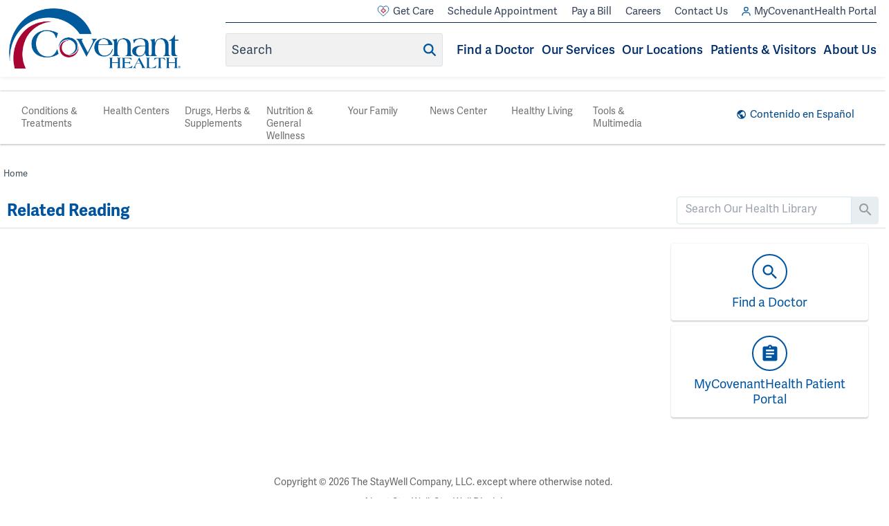

--- FILE ---
content_type: text/html; charset=UTF-8
request_url: http://library.covenanthealth.com/RelatedItems/RelatedDocuments.pg?d=&TypeId=6&ContentId=1653800087&Category=PedDC
body_size: 325917
content:



    <!DOCTYPE HTML PUBLIC "-//W3C//DTD HTML 4.01//EN" "http://www.w3.org/TR/html4/strict.dtd">


<html lang="en">
	<head><meta http-equiv="Content-Type" content="text/html;&#32;charset=UTF-8" /><meta http-equiv="X-UA-Compatible" content="IE=Edge" /><script type="text/javascript">window.NREUM||(NREUM={});NREUM.info = {"beacon":"bam.nr-data.net","errorBeacon":"bam.nr-data.net","licenseKey":"NRJS-60341a8e5ba764cea61","applicationID":"589669330","transactionName":"NlYAY0FQWhADVhINXw8cI2RjHlAGBFQTCERPUhFHSw==","queueTime":0,"applicationTime":167,"agent":"","atts":"","sslForHttp":"true"}</script><script type="text/javascript">(window.NREUM||(NREUM={})).init={privacy:{cookies_enabled:false},ajax:{deny_list:["bam.nr-data.net"]},feature_flags:["soft_nav"]};(window.NREUM||(NREUM={})).loader_config={xpid:"VgEOUldTABAFXFhUAQgEVVQ=",licenseKey:"NRJS-60341a8e5ba764cea61",applicationID:"589669330",browserID:"589669409"};window.NREUM||(NREUM={}),__nr_require=function(t,e,n){function r(n){if(!e[n]){var i=e[n]={exports:{}};t[n][0].call(i.exports,function(e){var i=t[n][1][e];return r(i||e)},i,i.exports)}return e[n].exports}if("function"==typeof __nr_require)return __nr_require;for(var i=0;i<n.length;i++)r(n[i]);return r}({1:[function(t,e,n){function r(t){try{s.console&&console.log(t)}catch(e){}}var i,o=t("ee"),a=t(27),s={};try{i=localStorage.getItem("__nr_flags").split(","),console&&"function"==typeof console.log&&(s.console=!0,i.indexOf("dev")!==-1&&(s.dev=!0),i.indexOf("nr_dev")!==-1&&(s.nrDev=!0))}catch(c){}s.nrDev&&o.on("internal-error",function(t){r(t.stack)}),s.dev&&o.on("fn-err",function(t,e,n){r(n.stack)}),s.dev&&(r("NR AGENT IN DEVELOPMENT MODE"),r("flags: "+a(s,function(t,e){return t}).join(", ")))},{}],2:[function(t,e,n){function r(t,e,n,r,s){try{p?p-=1:i(s||new UncaughtException(t,e,n),!0)}catch(f){try{o("ierr",[f,c.now(),!0])}catch(d){}}return"function"==typeof u&&u.apply(this,a(arguments))}function UncaughtException(t,e,n){this.message=t||"Uncaught error with no additional information",this.sourceURL=e,this.line=n}function i(t,e){var n=e?null:c.now();o("err",[t,n])}var o=t("handle"),a=t(28),s=t("ee"),c=t("loader"),f=t("gos"),u=window.onerror,d=!1,l="nr@seenError";if(!c.disabled){var p=0;c.features.err=!0,t(1),window.onerror=r;try{throw new Error}catch(h){"stack"in h&&(t(10),t(9),"addEventListener"in window&&t(6),c.xhrWrappable&&t(11),d=!0)}s.on("fn-start",function(t,e,n){d&&(p+=1)}),s.on("fn-err",function(t,e,n){d&&!n[l]&&(f(n,l,function(){return!0}),this.thrown=!0,i(n))}),s.on("fn-end",function(){d&&!this.thrown&&p>0&&(p-=1)}),s.on("internal-error",function(t){o("ierr",[t,c.now(),!0])})}},{}],3:[function(t,e,n){var r=t("loader");r.disabled||(r.features.ins=!0)},{}],4:[function(t,e,n){function r(){var t=new PerformanceObserver(function(t,e){var n=t.getEntries();s(v,[n])});try{t.observe({entryTypes:["resource"]})}catch(e){}}function i(t){if(s(v,[window.performance.getEntriesByType(w)]),window.performance["c"+l])try{window.performance[h](m,i,!1)}catch(t){}else try{window.performance[h]("webkit"+m,i,!1)}catch(t){}}function o(t){}if(window.performance&&window.performance.timing&&window.performance.getEntriesByType){var a=t("ee"),s=t("handle"),c=t(10),f=t(9),u=t(5),d=t(19),l="learResourceTimings",p="addEventListener",h="removeEventListener",m="resourcetimingbufferfull",v="bstResource",w="resource",g="-start",y="-end",x="fn"+g,b="fn"+y,E="bstTimer",R="pushState",S=t("loader");if(!S.disabled){S.features.stn=!0,t(8),"addEventListener"in window&&t(6);var O=NREUM.o.EV;a.on(x,function(t,e){var n=t[0];n instanceof O&&(this.bstStart=S.now())}),a.on(b,function(t,e){var n=t[0];n instanceof O&&s("bst",[n,e,this.bstStart,S.now()])}),c.on(x,function(t,e,n){this.bstStart=S.now(),this.bstType=n}),c.on(b,function(t,e){s(E,[e,this.bstStart,S.now(),this.bstType])}),f.on(x,function(){this.bstStart=S.now()}),f.on(b,function(t,e){s(E,[e,this.bstStart,S.now(),"requestAnimationFrame"])}),a.on(R+g,function(t){this.time=S.now(),this.startPath=location.pathname+location.hash}),a.on(R+y,function(t){s("bstHist",[location.pathname+location.hash,this.startPath,this.time])}),u()?(s(v,[window.performance.getEntriesByType("resource")]),r()):p in window.performance&&(window.performance["c"+l]?window.performance[p](m,i,d(!1)):window.performance[p]("webkit"+m,i,d(!1))),document[p]("scroll",o,d(!1)),document[p]("keypress",o,d(!1)),document[p]("click",o,d(!1))}}},{}],5:[function(t,e,n){e.exports=function(){return"PerformanceObserver"in window&&"function"==typeof window.PerformanceObserver}},{}],6:[function(t,e,n){function r(t){for(var e=t;e&&!e.hasOwnProperty(u);)e=Object.getPrototypeOf(e);e&&i(e)}function i(t){s.inPlace(t,[u,d],"-",o)}function o(t,e){return t[1]}var a=t("ee").get("events"),s=t("wrap-function")(a,!0),c=t("gos"),f=XMLHttpRequest,u="addEventListener",d="removeEventListener";e.exports=a,"getPrototypeOf"in Object?(r(document),r(window),r(f.prototype)):f.prototype.hasOwnProperty(u)&&(i(window),i(f.prototype)),a.on(u+"-start",function(t,e){var n=t[1];if(null!==n&&("function"==typeof n||"object"==typeof n)){var r=c(n,"nr@wrapped",function(){function t(){if("function"==typeof n.handleEvent)return n.handleEvent.apply(n,arguments)}var e={object:t,"function":n}[typeof n];return e?s(e,"fn-",null,e.name||"anonymous"):n});this.wrapped=t[1]=r}}),a.on(d+"-start",function(t){t[1]=this.wrapped||t[1]})},{}],7:[function(t,e,n){function r(t,e,n){var r=t[e];"function"==typeof r&&(t[e]=function(){var t=o(arguments),e={};i.emit(n+"before-start",[t],e);var a;e[m]&&e[m].dt&&(a=e[m].dt);var s=r.apply(this,t);return i.emit(n+"start",[t,a],s),s.then(function(t){return i.emit(n+"end",[null,t],s),t},function(t){throw i.emit(n+"end",[t],s),t})})}var i=t("ee").get("fetch"),o=t(28),a=t(27);e.exports=i;var s=window,c="fetch-",f=c+"body-",u=["arrayBuffer","blob","json","text","formData"],d=s.Request,l=s.Response,p=s.fetch,h="prototype",m="nr@context";d&&l&&p&&(a(u,function(t,e){r(d[h],e,f),r(l[h],e,f)}),r(s,"fetch",c),i.on(c+"end",function(t,e){var n=this;if(e){var r=e.headers.get("content-length");null!==r&&(n.rxSize=r),i.emit(c+"done",[null,e],n)}else i.emit(c+"done",[t],n)}))},{}],8:[function(t,e,n){var r=t("ee").get("history"),i=t("wrap-function")(r);e.exports=r;var o=window.history&&window.history.constructor&&window.history.constructor.prototype,a=window.history;o&&o.pushState&&o.replaceState&&(a=o),i.inPlace(a,["pushState","replaceState"],"-")},{}],9:[function(t,e,n){var r=t("ee").get("raf"),i=t("wrap-function")(r),o="equestAnimationFrame";e.exports=r,i.inPlace(window,["r"+o,"mozR"+o,"webkitR"+o,"msR"+o],"raf-"),r.on("raf-start",function(t){t[0]=i(t[0],"fn-")})},{}],10:[function(t,e,n){function r(t,e,n){t[0]=a(t[0],"fn-",null,n)}function i(t,e,n){this.method=n,this.timerDuration=isNaN(t[1])?0:+t[1],t[0]=a(t[0],"fn-",this,n)}var o=t("ee").get("timer"),a=t("wrap-function")(o),s="setTimeout",c="setInterval",f="clearTimeout",u="-start",d="-";e.exports=o,a.inPlace(window,[s,"setImmediate"],s+d),a.inPlace(window,[c],c+d),a.inPlace(window,[f,"clearImmediate"],f+d),o.on(c+u,r),o.on(s+u,i)},{}],11:[function(t,e,n){function r(t,e){d.inPlace(e,["onreadystatechange"],"fn-",s)}function i(){var t=this,e=u.context(t);t.readyState>3&&!e.resolved&&(e.resolved=!0,u.emit("xhr-resolved",[],t)),d.inPlace(t,y,"fn-",s)}function o(t){x.push(t),m&&(E?E.then(a):w?w(a):(R=-R,S.data=R))}function a(){for(var t=0;t<x.length;t++)r([],x[t]);x.length&&(x=[])}function s(t,e){return e}function c(t,e){for(var n in t)e[n]=t[n];return e}t(6);var f=t("ee"),u=f.get("xhr"),d=t("wrap-function")(u),l=t(19),p=NREUM.o,h=p.XHR,m=p.MO,v=p.PR,w=p.SI,g="readystatechange",y=["onload","onerror","onabort","onloadstart","onloadend","onprogress","ontimeout"],x=[];e.exports=u;var b=window.XMLHttpRequest=function(t){var e=new h(t);try{u.emit("new-xhr",[e],e),e.addEventListener(g,i,l(!1))}catch(n){try{u.emit("internal-error",[n])}catch(r){}}return e};if(c(h,b),b.prototype=h.prototype,d.inPlace(b.prototype,["open","send"],"-xhr-",s),u.on("send-xhr-start",function(t,e){r(t,e),o(e)}),u.on("open-xhr-start",r),m){var E=v&&v.resolve();if(!w&&!v){var R=1,S=document.createTextNode(R);new m(a).observe(S,{characterData:!0})}}else f.on("fn-end",function(t){t[0]&&t[0].type===g||a()})},{}],12:[function(t,e,n){function r(t){if(!s(t))return null;var e=window.NREUM;if(!e.loader_config)return null;var n=(e.loader_config.accountID||"").toString()||null,r=(e.loader_config.agentID||"").toString()||null,f=(e.loader_config.trustKey||"").toString()||null;if(!n||!r)return null;var h=p.generateSpanId(),m=p.generateTraceId(),v=Date.now(),w={spanId:h,traceId:m,timestamp:v};return(t.sameOrigin||c(t)&&l())&&(w.traceContextParentHeader=i(h,m),w.traceContextStateHeader=o(h,v,n,r,f)),(t.sameOrigin&&!u()||!t.sameOrigin&&c(t)&&d())&&(w.newrelicHeader=a(h,m,v,n,r,f)),w}function i(t,e){return"00-"+e+"-"+t+"-01"}function o(t,e,n,r,i){var o=0,a="",s=1,c="",f="";return i+"@nr="+o+"-"+s+"-"+n+"-"+r+"-"+t+"-"+a+"-"+c+"-"+f+"-"+e}function a(t,e,n,r,i,o){var a="btoa"in window&&"function"==typeof window.btoa;if(!a)return null;var s={v:[0,1],d:{ty:"Browser",ac:r,ap:i,id:t,tr:e,ti:n}};return o&&r!==o&&(s.d.tk=o),btoa(JSON.stringify(s))}function s(t){return f()&&c(t)}function c(t){var e=!1,n={};if("init"in NREUM&&"distributed_tracing"in NREUM.init&&(n=NREUM.init.distributed_tracing),t.sameOrigin)e=!0;else if(n.allowed_origins instanceof Array)for(var r=0;r<n.allowed_origins.length;r++){var i=h(n.allowed_origins[r]);if(t.hostname===i.hostname&&t.protocol===i.protocol&&t.port===i.port){e=!0;break}}return e}function f(){return"init"in NREUM&&"distributed_tracing"in NREUM.init&&!!NREUM.init.distributed_tracing.enabled}function u(){return"init"in NREUM&&"distributed_tracing"in NREUM.init&&!!NREUM.init.distributed_tracing.exclude_newrelic_header}function d(){return"init"in NREUM&&"distributed_tracing"in NREUM.init&&NREUM.init.distributed_tracing.cors_use_newrelic_header!==!1}function l(){return"init"in NREUM&&"distributed_tracing"in NREUM.init&&!!NREUM.init.distributed_tracing.cors_use_tracecontext_headers}var p=t(24),h=t(14);e.exports={generateTracePayload:r,shouldGenerateTrace:s}},{}],13:[function(t,e,n){function r(t){var e=this.params,n=this.metrics;if(!this.ended){this.ended=!0;for(var r=0;r<l;r++)t.removeEventListener(d[r],this.listener,!1);return e.protocol&&"data"===e.protocol?void g("Ajax/DataUrl/Excluded"):void(e.aborted||(n.duration=a.now()-this.startTime,this.loadCaptureCalled||4!==t.readyState?null==e.status&&(e.status=0):o(this,t),n.cbTime=this.cbTime,s("xhr",[e,n,this.startTime,this.endTime,"xhr"],this)))}}function i(t,e){var n=c(e),r=t.params;r.hostname=n.hostname,r.port=n.port,r.protocol=n.protocol,r.host=n.hostname+":"+n.port,r.pathname=n.pathname,t.parsedOrigin=n,t.sameOrigin=n.sameOrigin}function o(t,e){t.params.status=e.status;var n=v(e,t.lastSize);if(n&&(t.metrics.rxSize=n),t.sameOrigin){var r=e.getResponseHeader("X-NewRelic-App-Data");r&&(t.params.cat=r.split(", ").pop())}t.loadCaptureCalled=!0}var a=t("loader");if(a.xhrWrappable&&!a.disabled){var s=t("handle"),c=t(14),f=t(12).generateTracePayload,u=t("ee"),d=["load","error","abort","timeout"],l=d.length,p=t("id"),h=t(20),m=t(18),v=t(15),w=t(19),g=t(21).recordSupportability,y=NREUM.o.REQ,x=window.XMLHttpRequest;a.features.xhr=!0,t(11),t(7),u.on("new-xhr",function(t){var e=this;e.totalCbs=0,e.called=0,e.cbTime=0,e.end=r,e.ended=!1,e.xhrGuids={},e.lastSize=null,e.loadCaptureCalled=!1,e.params=this.params||{},e.metrics=this.metrics||{},t.addEventListener("load",function(n){o(e,t)},w(!1)),h&&(h>34||h<10)||t.addEventListener("progress",function(t){e.lastSize=t.loaded},w(!1))}),u.on("open-xhr-start",function(t){this.params={method:t[0]},i(this,t[1]),this.metrics={}}),u.on("open-xhr-end",function(t,e){"loader_config"in NREUM&&"xpid"in NREUM.loader_config&&this.sameOrigin&&e.setRequestHeader("X-NewRelic-ID",NREUM.loader_config.xpid);var n=f(this.parsedOrigin);if(n){var r=!1;n.newrelicHeader&&(e.setRequestHeader("newrelic",n.newrelicHeader),r=!0),n.traceContextParentHeader&&(e.setRequestHeader("traceparent",n.traceContextParentHeader),n.traceContextStateHeader&&e.setRequestHeader("tracestate",n.traceContextStateHeader),r=!0),r&&(this.dt=n)}}),u.on("send-xhr-start",function(t,e){var n=this.metrics,r=t[0],i=this;if(n&&r){var o=m(r);o&&(n.txSize=o)}this.startTime=a.now(),this.listener=function(t){try{"abort"!==t.type||i.loadCaptureCalled||(i.params.aborted=!0),("load"!==t.type||i.called===i.totalCbs&&(i.onloadCalled||"function"!=typeof e.onload))&&i.end(e)}catch(n){try{u.emit("internal-error",[n])}catch(r){}}};for(var s=0;s<l;s++)e.addEventListener(d[s],this.listener,w(!1))}),u.on("xhr-cb-time",function(t,e,n){this.cbTime+=t,e?this.onloadCalled=!0:this.called+=1,this.called!==this.totalCbs||!this.onloadCalled&&"function"==typeof n.onload||this.end(n)}),u.on("xhr-load-added",function(t,e){var n=""+p(t)+!!e;this.xhrGuids&&!this.xhrGuids[n]&&(this.xhrGuids[n]=!0,this.totalCbs+=1)}),u.on("xhr-load-removed",function(t,e){var n=""+p(t)+!!e;this.xhrGuids&&this.xhrGuids[n]&&(delete this.xhrGuids[n],this.totalCbs-=1)}),u.on("xhr-resolved",function(){this.endTime=a.now()}),u.on("addEventListener-end",function(t,e){e instanceof x&&"load"===t[0]&&u.emit("xhr-load-added",[t[1],t[2]],e)}),u.on("removeEventListener-end",function(t,e){e instanceof x&&"load"===t[0]&&u.emit("xhr-load-removed",[t[1],t[2]],e)}),u.on("fn-start",function(t,e,n){e instanceof x&&("onload"===n&&(this.onload=!0),("load"===(t[0]&&t[0].type)||this.onload)&&(this.xhrCbStart=a.now()))}),u.on("fn-end",function(t,e){this.xhrCbStart&&u.emit("xhr-cb-time",[a.now()-this.xhrCbStart,this.onload,e],e)}),u.on("fetch-before-start",function(t){function e(t,e){var n=!1;return e.newrelicHeader&&(t.set("newrelic",e.newrelicHeader),n=!0),e.traceContextParentHeader&&(t.set("traceparent",e.traceContextParentHeader),e.traceContextStateHeader&&t.set("tracestate",e.traceContextStateHeader),n=!0),n}var n,r=t[1]||{};"string"==typeof t[0]?n=t[0]:t[0]&&t[0].url?n=t[0].url:window.URL&&t[0]&&t[0]instanceof URL&&(n=t[0].href),n&&(this.parsedOrigin=c(n),this.sameOrigin=this.parsedOrigin.sameOrigin);var i=f(this.parsedOrigin);if(i&&(i.newrelicHeader||i.traceContextParentHeader))if("string"==typeof t[0]||window.URL&&t[0]&&t[0]instanceof URL){var o={};for(var a in r)o[a]=r[a];o.headers=new Headers(r.headers||{}),e(o.headers,i)&&(this.dt=i),t.length>1?t[1]=o:t.push(o)}else t[0]&&t[0].headers&&e(t[0].headers,i)&&(this.dt=i)}),u.on("fetch-start",function(t,e){this.params={},this.metrics={},this.startTime=a.now(),this.dt=e,t.length>=1&&(this.target=t[0]),t.length>=2&&(this.opts=t[1]);var n,r=this.opts||{},o=this.target;if("string"==typeof o?n=o:"object"==typeof o&&o instanceof y?n=o.url:window.URL&&"object"==typeof o&&o instanceof URL&&(n=o.href),i(this,n),"data"!==this.params.protocol){var s=(""+(o&&o instanceof y&&o.method||r.method||"GET")).toUpperCase();this.params.method=s,this.txSize=m(r.body)||0}}),u.on("fetch-done",function(t,e){if(this.endTime=a.now(),this.params||(this.params={}),"data"===this.params.protocol)return void g("Ajax/DataUrl/Excluded");this.params.status=e?e.status:0;var n;"string"==typeof this.rxSize&&this.rxSize.length>0&&(n=+this.rxSize);var r={txSize:this.txSize,rxSize:n,duration:a.now()-this.startTime};s("xhr",[this.params,r,this.startTime,this.endTime,"fetch"],this)})}},{}],14:[function(t,e,n){var r={};e.exports=function(t){if(t in r)return r[t];if(0===(t||"").indexOf("data:"))return{protocol:"data"};var e=document.createElement("a"),n=window.location,i={};e.href=t,i.port=e.port;var o=e.href.split("://");!i.port&&o[1]&&(i.port=o[1].split("/")[0].split("@").pop().split(":")[1]),i.port&&"0"!==i.port||(i.port="https"===o[0]?"443":"80"),i.hostname=e.hostname||n.hostname,i.pathname=e.pathname,i.protocol=o[0],"/"!==i.pathname.charAt(0)&&(i.pathname="/"+i.pathname);var a=!e.protocol||":"===e.protocol||e.protocol===n.protocol,s=e.hostname===document.domain&&e.port===n.port;return i.sameOrigin=a&&(!e.hostname||s),"/"===i.pathname&&(r[t]=i),i}},{}],15:[function(t,e,n){function r(t,e){var n=t.responseType;return"json"===n&&null!==e?e:"arraybuffer"===n||"blob"===n||"json"===n?i(t.response):"text"===n||""===n||void 0===n?i(t.responseText):void 0}var i=t(18);e.exports=r},{}],16:[function(t,e,n){function r(){}function i(t,e,n,r){return function(){return u.recordSupportability("API/"+e+"/called"),o(t+e,[f.now()].concat(s(arguments)),n?null:this,r),n?void 0:this}}var o=t("handle"),a=t(27),s=t(28),c=t("ee").get("tracer"),f=t("loader"),u=t(21),d=NREUM;"undefined"==typeof window.newrelic&&(newrelic=d);var l=["setPageViewName","setCustomAttribute","setErrorHandler","finished","addToTrace","inlineHit","addRelease"],p="api-",h=p+"ixn-";a(l,function(t,e){d[e]=i(p,e,!0,"api")}),d.addPageAction=i(p,"addPageAction",!0),d.setCurrentRouteName=i(p,"routeName",!0),e.exports=newrelic,d.interaction=function(){return(new r).get()};var m=r.prototype={createTracer:function(t,e){var n={},r=this,i="function"==typeof e;return o(h+"tracer",[f.now(),t,n],r),function(){if(c.emit((i?"":"no-")+"fn-start",[f.now(),r,i],n),i)try{return e.apply(this,arguments)}catch(t){throw c.emit("fn-err",[arguments,this,t],n),t}finally{c.emit("fn-end",[f.now()],n)}}}};a("actionText,setName,setAttribute,save,ignore,onEnd,getContext,end,get".split(","),function(t,e){m[e]=i(h,e)}),newrelic.noticeError=function(t,e){"string"==typeof t&&(t=new Error(t)),u.recordSupportability("API/noticeError/called"),o("err",[t,f.now(),!1,e])}},{}],17:[function(t,e,n){function r(t){if(NREUM.init){for(var e=NREUM.init,n=t.split("."),r=0;r<n.length-1;r++)if(e=e[n[r]],"object"!=typeof e)return;return e=e[n[n.length-1]]}}e.exports={getConfiguration:r}},{}],18:[function(t,e,n){e.exports=function(t){if("string"==typeof t&&t.length)return t.length;if("object"==typeof t){if("undefined"!=typeof ArrayBuffer&&t instanceof ArrayBuffer&&t.byteLength)return t.byteLength;if("undefined"!=typeof Blob&&t instanceof Blob&&t.size)return t.size;if(!("undefined"!=typeof FormData&&t instanceof FormData))try{return JSON.stringify(t).length}catch(e){return}}}},{}],19:[function(t,e,n){var r=!1;try{var i=Object.defineProperty({},"passive",{get:function(){r=!0}});window.addEventListener("testPassive",null,i),window.removeEventListener("testPassive",null,i)}catch(o){}e.exports=function(t){return r?{passive:!0,capture:!!t}:!!t}},{}],20:[function(t,e,n){var r=0,i=navigator.userAgent.match(/Firefox[\/\s](\d+\.\d+)/);i&&(r=+i[1]),e.exports=r},{}],21:[function(t,e,n){function r(t,e){var n=[a,t,{name:t},e];return o("storeMetric",n,null,"api"),n}function i(t,e){var n=[s,t,{name:t},e];return o("storeEventMetrics",n,null,"api"),n}var o=t("handle"),a="sm",s="cm";e.exports={constants:{SUPPORTABILITY_METRIC:a,CUSTOM_METRIC:s},recordSupportability:r,recordCustom:i}},{}],22:[function(t,e,n){function r(){return s.exists&&performance.now?Math.round(performance.now()):(o=Math.max((new Date).getTime(),o))-a}function i(){return o}var o=(new Date).getTime(),a=o,s=t(29);e.exports=r,e.exports.offset=a,e.exports.getLastTimestamp=i},{}],23:[function(t,e,n){function r(t,e){var n=t.getEntries();n.forEach(function(t){"first-paint"===t.name?p("timing",["fp",Math.floor(t.startTime)]):"first-contentful-paint"===t.name&&p("timing",["fcp",Math.floor(t.startTime)])})}function i(t,e){var n=t.getEntries();if(n.length>0){var r=n[n.length-1];if(f&&f<r.startTime)return;var i=[r],o=a({});o&&i.push(o),p("lcp",i)}}function o(t){t.getEntries().forEach(function(t){t.hadRecentInput||p("cls",[t])})}function a(t){var e=navigator.connection||navigator.mozConnection||navigator.webkitConnection;if(e)return e.type&&(t["net-type"]=e.type),e.effectiveType&&(t["net-etype"]=e.effectiveType),e.rtt&&(t["net-rtt"]=e.rtt),e.downlink&&(t["net-dlink"]=e.downlink),t}function s(t){if(t instanceof w&&!y){var e=Math.round(t.timeStamp),n={type:t.type};a(n),e<=h.now()?n.fid=h.now()-e:e>h.offset&&e<=Date.now()?(e-=h.offset,n.fid=h.now()-e):e=h.now(),y=!0,p("timing",["fi",e,n])}}function c(t){"hidden"===t&&(f=h.now(),p("pageHide",[f]))}if(!("init"in NREUM&&"page_view_timing"in NREUM.init&&"enabled"in NREUM.init.page_view_timing&&NREUM.init.page_view_timing.enabled===!1)){var f,u,d,l,p=t("handle"),h=t("loader"),m=t(26),v=t(19),w=NREUM.o.EV;if("PerformanceObserver"in window&&"function"==typeof window.PerformanceObserver){u=new PerformanceObserver(r);try{u.observe({entryTypes:["paint"]})}catch(g){}d=new PerformanceObserver(i);try{d.observe({entryTypes:["largest-contentful-paint"]})}catch(g){}l=new PerformanceObserver(o);try{l.observe({type:"layout-shift",buffered:!0})}catch(g){}}if("addEventListener"in document){var y=!1,x=["click","keydown","mousedown","pointerdown","touchstart"];x.forEach(function(t){document.addEventListener(t,s,v(!1))})}m(c)}},{}],24:[function(t,e,n){function r(){function t(){return e?15&e[n++]:16*Math.random()|0}var e=null,n=0,r=window.crypto||window.msCrypto;r&&r.getRandomValues&&(e=r.getRandomValues(new Uint8Array(31)));for(var i,o="xxxxxxxx-xxxx-4xxx-yxxx-xxxxxxxxxxxx",a="",s=0;s<o.length;s++)i=o[s],"x"===i?a+=t().toString(16):"y"===i?(i=3&t()|8,a+=i.toString(16)):a+=i;return a}function i(){return a(16)}function o(){return a(32)}function a(t){function e(){return n?15&n[r++]:16*Math.random()|0}var n=null,r=0,i=window.crypto||window.msCrypto;i&&i.getRandomValues&&Uint8Array&&(n=i.getRandomValues(new Uint8Array(t)));for(var o=[],a=0;a<t;a++)o.push(e().toString(16));return o.join("")}e.exports={generateUuid:r,generateSpanId:i,generateTraceId:o}},{}],25:[function(t,e,n){function r(t,e){if(!i)return!1;if(t!==i)return!1;if(!e)return!0;if(!o)return!1;for(var n=o.split("."),r=e.split("."),a=0;a<r.length;a++)if(r[a]!==n[a])return!1;return!0}var i=null,o=null,a=/Version\/(\S+)\s+Safari/;if(navigator.userAgent){var s=navigator.userAgent,c=s.match(a);c&&s.indexOf("Chrome")===-1&&s.indexOf("Chromium")===-1&&(i="Safari",o=c[1])}e.exports={agent:i,version:o,match:r}},{}],26:[function(t,e,n){function r(t){function e(){t(s&&document[s]?document[s]:document[o]?"hidden":"visible")}"addEventListener"in document&&a&&document.addEventListener(a,e,i(!1))}var i=t(19);e.exports=r;var o,a,s;"undefined"!=typeof document.hidden?(o="hidden",a="visibilitychange",s="visibilityState"):"undefined"!=typeof document.msHidden?(o="msHidden",a="msvisibilitychange"):"undefined"!=typeof document.webkitHidden&&(o="webkitHidden",a="webkitvisibilitychange",s="webkitVisibilityState")},{}],27:[function(t,e,n){function r(t,e){var n=[],r="",o=0;for(r in t)i.call(t,r)&&(n[o]=e(r,t[r]),o+=1);return n}var i=Object.prototype.hasOwnProperty;e.exports=r},{}],28:[function(t,e,n){function r(t,e,n){e||(e=0),"undefined"==typeof n&&(n=t?t.length:0);for(var r=-1,i=n-e||0,o=Array(i<0?0:i);++r<i;)o[r]=t[e+r];return o}e.exports=r},{}],29:[function(t,e,n){e.exports={exists:"undefined"!=typeof window.performance&&window.performance.timing&&"undefined"!=typeof window.performance.timing.navigationStart}},{}],ee:[function(t,e,n){function r(){}function i(t){function e(t){return t&&t instanceof r?t:t?f(t,c,a):a()}function n(n,r,i,o,a){if(a!==!1&&(a=!0),!p.aborted||o){t&&a&&t(n,r,i);for(var s=e(i),c=m(n),f=c.length,u=0;u<f;u++)c[u].apply(s,r);var l=d[y[n]];return l&&l.push([x,n,r,s]),s}}function o(t,e){g[t]=m(t).concat(e)}function h(t,e){var n=g[t];if(n)for(var r=0;r<n.length;r++)n[r]===e&&n.splice(r,1)}function m(t){return g[t]||[]}function v(t){return l[t]=l[t]||i(n)}function w(t,e){p.aborted||u(t,function(t,n){e=e||"feature",y[n]=e,e in d||(d[e]=[])})}var g={},y={},x={on:o,addEventListener:o,removeEventListener:h,emit:n,get:v,listeners:m,context:e,buffer:w,abort:s,aborted:!1};return x}function o(t){return f(t,c,a)}function a(){return new r}function s(){(d.api||d.feature)&&(p.aborted=!0,d=p.backlog={})}var c="nr@context",f=t("gos"),u=t(27),d={},l={},p=e.exports=i();e.exports.getOrSetContext=o,p.backlog=d},{}],gos:[function(t,e,n){function r(t,e,n){if(i.call(t,e))return t[e];var r=n();if(Object.defineProperty&&Object.keys)try{return Object.defineProperty(t,e,{value:r,writable:!0,enumerable:!1}),r}catch(o){}return t[e]=r,r}var i=Object.prototype.hasOwnProperty;e.exports=r},{}],handle:[function(t,e,n){function r(t,e,n,r){i.buffer([t],r),i.emit(t,e,n)}var i=t("ee").get("handle");e.exports=r,r.ee=i},{}],id:[function(t,e,n){function r(t){var e=typeof t;return!t||"object"!==e&&"function"!==e?-1:t===window?0:a(t,o,function(){return i++})}var i=1,o="nr@id",a=t("gos");e.exports=r},{}],loader:[function(t,e,n){function r(){if(!O++){var t=S.info=NREUM.info,e=m.getElementsByTagName("script")[0];if(setTimeout(f.abort,3e4),!(t&&t.licenseKey&&t.applicationID&&e))return f.abort();c(E,function(e,n){t[e]||(t[e]=n)});var n=a();s("mark",["onload",n+S.offset],null,"api"),s("timing",["load",n]);var r=m.createElement("script");0===t.agent.indexOf("http://")||0===t.agent.indexOf("https://")?r.src=t.agent:r.src=p+"://"+t.agent,e.parentNode.insertBefore(r,e)}}function i(){"complete"===m.readyState&&o()}function o(){s("mark",["domContent",a()+S.offset],null,"api")}var a=t(22),s=t("handle"),c=t(27),f=t("ee"),u=t(25),d=t(17),l=t(19),p=d.getConfiguration("ssl")===!1?"http":"https",h=window,m=h.document,v="addEventListener",w="attachEvent",g=h.XMLHttpRequest,y=g&&g.prototype,x=!1;NREUM.o={ST:setTimeout,SI:h.setImmediate,CT:clearTimeout,XHR:g,REQ:h.Request,EV:h.Event,PR:h.Promise,MO:h.MutationObserver};var b=""+location,E={beacon:"bam.nr-data.net",errorBeacon:"bam.nr-data.net",agent:"js-agent.newrelic.com/nr-1216.min.js"},R=g&&y&&y[v]&&!/CriOS/.test(navigator.userAgent),S=e.exports={offset:a.getLastTimestamp(),now:a,origin:b,features:{},xhrWrappable:R,userAgent:u,disabled:x};if(!x){t(16),t(23),m[v]?(m[v]("DOMContentLoaded",o,l(!1)),h[v]("load",r,l(!1))):(m[w]("onreadystatechange",i),h[w]("onload",r)),s("mark",["firstbyte",a.getLastTimestamp()],null,"api");var O=0}},{}],"wrap-function":[function(t,e,n){function r(t,e){function n(e,n,r,c,f){function nrWrapper(){var o,a,u,l;try{a=this,o=d(arguments),u="function"==typeof r?r(o,a):r||{}}catch(p){i([p,"",[o,a,c],u],t)}s(n+"start",[o,a,c],u,f);try{return l=e.apply(a,o)}catch(h){throw s(n+"err",[o,a,h],u,f),h}finally{s(n+"end",[o,a,l],u,f)}}return a(e)?e:(n||(n=""),nrWrapper[l]=e,o(e,nrWrapper,t),nrWrapper)}function r(t,e,r,i,o){r||(r="");var s,c,f,u="-"===r.charAt(0);for(f=0;f<e.length;f++)c=e[f],s=t[c],a(s)||(t[c]=n(s,u?c+r:r,i,c,o))}function s(n,r,o,a){if(!h||e){var s=h;h=!0;try{t.emit(n,r,o,e,a)}catch(c){i([c,n,r,o],t)}h=s}}return t||(t=u),n.inPlace=r,n.flag=l,n}function i(t,e){e||(e=u);try{e.emit("internal-error",t)}catch(n){}}function o(t,e,n){if(Object.defineProperty&&Object.keys)try{var r=Object.keys(t);return r.forEach(function(n){Object.defineProperty(e,n,{get:function(){return t[n]},set:function(e){return t[n]=e,e}})}),e}catch(o){i([o],n)}for(var a in t)p.call(t,a)&&(e[a]=t[a]);return e}function a(t){return!(t&&t instanceof Function&&t.apply&&!t[l])}function s(t,e){var n=e(t);return n[l]=t,o(t,n,u),n}function c(t,e,n){var r=t[e];t[e]=s(r,n)}function f(){for(var t=arguments.length,e=new Array(t),n=0;n<t;++n)e[n]=arguments[n];return e}var u=t("ee"),d=t(28),l="nr@original",p=Object.prototype.hasOwnProperty,h=!1;e.exports=r,e.exports.wrapFunction=s,e.exports.wrapInPlace=c,e.exports.argsToArray=f},{}]},{},["loader",2,13,4,3]);</script><meta property="og:url" content="http://library.covenanthealth.com/RelatedItems/RelatedDocuments.pg?d=&amp;TypeId=6&amp;ContentId=1653800087&amp;Category=PedDC" />
                    <script type="text/javascript" src="//code.jquery.com/jquery-3.7.1.min.js" ></script>
                
                    <script type="text/javascript" src="https://cdn.jsdelivr.net/npm/@popperjs/core@2.10.2/dist/umd/popper.min.js" ></script>
                
                    <script type="text/javascript" src="//code.jquery.com/ui/1.13.2/jquery-ui.min.js" ></script>
                
                    <script type="text/javascript" src="//code.jquery.com/jquery-migrate-3.0.1.min.js" ></script>
                
                    <script type="text/javascript" src="//cdn.muicss.com/mui-0.9.35/js/mui.min.js" ></script>
                
                    <script type="text/javascript" src="/global.js" ></script>
                
                    <script type="text/javascript" src="/tooltip.js" ></script>
                
                    <script type="text/javascript" src="https://cdn.jsdelivr.net/npm/bootstrap@5.1.3/dist/js/bootstrap.min.js" ></script>
                
                    <script type="text/javascript" src="/Responsive.js" ></script>
                
                    <script type="text/javascript" src="/trackOutboundLink.js" ></script>
                
                    <script type="text/javascript" src="/jquery.bxslider.js" ></script>
                
                    <script type="text/javascript" src="/swBootstrapStyles.js" ></script>
                
                    <script type="text/javascript" src="/contentIcons.js" ></script>
                
                    <script type="text/javascript" src="/jquery-accessibleMegaMenu.js" ></script>
                
                    <script type="text/javascript" src="/OneTrust.js" ></script>
                
        <script type="text/plain" class="optanon-category-C0004">
            let pixel_id = '6095';let us_privacy = '1NNN';
let ev_id = '';let did = '';
let huid = '';let event = 'pageload';
const geolocation = window.Optanon.getGeolocationData();
(function () {const url = encodeURIComponent(window.location.href);
const referer = encodeURIComponent(document.referrer);
let script = document.createElement('script');
if(geolocation.country.toLowerCase() === 'us' && geolocation.state.toLowerCase() === 'ca'){
script.setAttribute('type', 'text/plain');
script.setAttribute('class', 'optanon-category-C0004');
}else if(OneTrust.GetDomainData().Groups.find((g) => g.OptanonGroupId === 'C0004').Status === 'always active'){
script.setAttribute('type', 'text/javascript');}
script.setAttribute('src', 'https://bh.contextweb.com/cp?p=' + pixel_id + '&us_privacy=' + us_privacy + '&pageurl=' + url + '&referrer=' + referer + '&ev_id=' + ev_id + '&did=' + did + '&huid=' + huid + '&event=' + event + '');
document.getElementsByTagName('head')[0].appendChild(script);})();

        </script>

        
                     <link rel="stylesheet" type="text/css" href="https://cdn.jsdelivr.net/npm/bootstrap@5.1.3/dist/css/bootstrap.min.css"  />
                
                     <link rel="stylesheet" type="text/css" href="//stackpath.bootstrapcdn.com/font-awesome/4.7.0/css/font-awesome.min.css"  />
                
                     <link rel="stylesheet" type="text/css" href="//fonts.googleapis.com/icon?family=Material+Icons"  />
                
                     <link rel="stylesheet" type="text/css" href="//cdn.muicss.com/mui-0.9.35/css/mui.min.css"  />
                
		        <link rel="stylesheet" type="text/css" someAttr="test" href="/RelatedItems/Area0.css" />
		    
		        <link rel="stylesheet" type="text/css" someAttr="test" href="/RelatedItems/Area1.css" />
		    
		        <link rel="stylesheet" type="text/css" someAttr="test" href="/RelatedItems/Area2.css" />
		    
                        <meta name="viewport" content="width=device-width, initial-scale=1">
                        <link rel="stylesheet" href="https://use.typekit.net/uhe2cqk.css">
                        <link href="styles.style.css" rel="stylesheet" />
                        <link href="app.style.css" rel="stylesheet" />
                        <script src="custom.js" type="text/javascript"></script>
                        <script src="client.js" type="text/javascript"></script>
                        
                        <!-- favicon -->
                        <link rel="icon" type="image/png" href="https://www.covenanthealth.com/wp-content/themes/covenant/favicon/favicon-32x32.png" sizes="32x32">
                        <link rel="icon" type="image/png" href="https://www.covenanthealth.com/wp-content/themes/covenant/favicon/favicon-16x16.png" sizes="16x16">
                        <!-- Apple touch icons -->
                        <link rel="apple-touch-icon-precomposed" sizes="57x57" href="https://www.covenanthealth.com/wp-content/themes/covenant/favicon/apple-touch-icon-57x57.png">
                        <link rel="apple-touch-icon-precomposed" sizes="114x114" href="https://www.covenanthealth.com/wp-content/themes/covenant/favicon/apple-touch-icon-114x114.png">
                        <link rel="apple-touch-icon-precomposed" sizes="72x72" href="https://www.covenanthealth.com/wp-content/themes/covenant/favicon/apple-touch-icon-72x72.png">
                        <link rel="apple-touch-icon-precomposed" sizes="144x144" href="https://www.covenanthealth.com/wp-content/themes/covenant/favicon/apple-touch-icon-144x144.png">
                        <link rel="apple-touch-icon-precomposed" sizes="120x120" href="https://www.covenanthealth.com/wp-content/themes/covenant/favicon/apple-touch-icon-120x120.png">
                        <link rel="apple-touch-icon-precomposed" sizes="152x152" href="https://www.covenanthealth.com/wp-content/themes/covenant/favicon/apple-touch-icon-152x152.png">
                    <title>
	
</title></head>
	
		<body id="ICP">           
            
		    <form name="Form1" method="post" action="./RelatedDocuments.pg?d=&amp;TypeId=6&amp;ContentId=1653800087&amp;Category=PedDC" id="Form1">
<div>
<input type="hidden" name="__VIEWSTATE" id="__VIEWSTATE" value="rUi6CCj05bjaIWVBDzvbyRFURnOlmL2aO7KHq+zUfiflrG9K4AWTK2DmytfZqXfu6bShisU+I6BEvnqld6Erodt3B7B/qwEEClPgUvE93gg11ss1" />
</div>


<script src="/Scripts/Autocomplete.js" type="text/javascript"></script>
<div>

	<input type="hidden" name="__VIEWSTATEGENERATOR" id="__VIEWSTATEGENERATOR" value="CA0B0334" />
	<input type="hidden" name="__VIEWSTATEENCRYPTED" id="__VIEWSTATEENCRYPTED" value="" />
</div>
<div class="skipLink hidden-print"><a href="#HealthLibraryMenu" title="" class="skipNav">Skip to topic navigation</a></div>
<div class="skipLink hidden-print"><a href="#siteContent" title="">Skip to main content</a></div>
<div class="globalBanner">
</div>
<div id="page" class="min-h-screen flex flex-col">
<div class="fixed-header-spacer" style="height: 0px;"></div>
<header id="headerMain" class="xl:relative z-30 left-0 right-0 bg-white bottom-0 top-0 overflow-y-scroll overflow-x-hidden xl:overflow-visible fixed sticky">
   <div class="alert-bar bg-[#00559f] text-center text-[#fff] relative pt-[8px] pb-[8px] px-10" id="alert-bar" style="">
      <div class="prose-p:text-white prose-a:text-white prose-a:underline text-[#fff]">
         <p>Need care now? Covenant Health’s Virtual Urgent Care is available 24/7. <strong><a href="https://visit.virtualcarecovenanthealth.com/?utm_source=covenanthealth&amp;utm_content=top-banner">Start a visit now</a></strong>.</p>
      </div>
      <div class="close non-opacity text-white absolute right-[10px] font-bold top-0 bottom-0 cursor-pointer flex content-center"><span role="button" class="close-banner self-center cursor-pointer">✕</span></div>
   </div>
   <div class="mx-auto w-[1600px] max-w-[98%]" id="topNav" style="top: 0px;">
      <div class="flex justify-between content-center">
         <div class="max-w-[120px] md:max-h-[136px] flex items-center sm:max-w-[180px] md:max-w-[200px] lg:max-w-[276px] lg:w-1/4 content-center py-2">
            <a href="https://www.covenanthealth.com/" class="custom-logo-link" rel="home" aria-current="page">
               <img width="850" height="297" src="https://www.covenanthealth.com/wp-content/uploads/2023/04/COVE_Corporate_Full-Color.png" class="custom-logo lazyautosizes lazyloaded" alt="Covenant Health logo" decoding="async" data-src="https://www.covenanthealth.com/wp-content/uploads/2023/04/COVE_Corporate_Full-Color.png" data-srcset="https://www.covenanthealth.com/wp-content/uploads/2023/04/COVE_Corporate_Full-Color.png 850w, https://www.covenanthealth.com/wp-content/uploads/2023/04/COVE_Corporate_Full-Color-300x105.png 300w, https://www.covenanthealth.com/wp-content/uploads/2023/04/COVE_Corporate_Full-Color-768x268.png 768w" data-sizes="auto" sizes="248px" srcset="https://www.covenanthealth.com/wp-content/uploads/2023/04/COVE_Corporate_Full-Color.png 850w, https://www.covenanthealth.com/wp-content/uploads/2023/04/COVE_Corporate_Full-Color-300x105.png 300w, https://www.covenanthealth.com/wp-content/uploads/2023/04/COVE_Corporate_Full-Color-768x268.png 768w">
               <noscript><img width="850" height="297" src="https://www.covenanthealth.com/wp-content/uploads/2023/04/COVE_Corporate_Full-Color.png" class="custom-logo" alt="Covenant Health logo" decoding="async" srcset="https://www.covenanthealth.com/wp-content/uploads/2023/04/COVE_Corporate_Full-Color.png 850w, https://www.covenanthealth.com/wp-content/uploads/2023/04/COVE_Corporate_Full-Color-300x105.png 300w, https://www.covenanthealth.com/wp-content/uploads/2023/04/COVE_Corporate_Full-Color-768x268.png 768w" sizes="(max-width: 850px) 100vw, 850px" data-eio="l" /></noscript>
            </a>
         </div>
         <div class="w-3/4 hidden-y xl:block xl:block">
            <div class="w-full flex-col content-end border-b border-covblue content-center py-2">
               <div class="utility-menu justify-end">
                  <div id="utility-nav" class="bg-white justify-end flex">
                     <ul id="utility-menu" class="utility-menu mb-0 flex w-full justify-end">
                        <li id="menu-item-621" class="menu-item menu-item-type-custom menu-item-object-custom menu-item-621 menu-image-icon">
                           <a href="https://www.covenanthealth.com/get-care" class="text-[13px] xl:text-[15px] ease-in-out duration-300 hover:text-secondary ml-8 flex">
                              <img src="https://www.covenanthealth.com/wp-content/uploads/2023/03/heart-plug-colored-icon.svg" width="18" height="22" alt="Get Care Icon" style="margin-right: 5px;" data-src="https://www.covenanthealth.com/wp-content/uploads/2023/03/heart-plug-colored-icon.svg" decoding="async" class=" ls-is-cached lazyloaded">
                              <noscript><img src="https://www.covenanthealth.com/wp-content/uploads/2023/03/heart-plug-colored-icon.svg" width="18" height="22" alt="Get Care Icon" style="margin-right: 5px;" data-eio="l"></noscript>
                              Get Care
                           </a>
                        </li>
                        <li id="menu-item-28677" class="menu-item menu-item-type-post_type menu-item-object-page menu-item-28677"><a href="https://www.covenanthealth.com/make-an-appointment/" class="text-[13px] xl:text-[15px] ease-in-out duration-300 hover:text-secondary ml-8 flex">Schedule Appointment</a></li>
                        <li id="menu-item-11229" class="menu-item menu-item-type-post_type menu-item-object-page menu-item-11229"><a href="https://www.covenanthealth.com/pay-a-bill/" class="text-[13px] xl:text-[15px] ease-in-out duration-300 hover:text-secondary ml-8 flex">Pay a Bill</a></li>
                        <li id="menu-item-11230" class="menu-item menu-item-type-post_type menu-item-object-page menu-item-11230"><a href="https://www.covenanthealth.com/careers/" class="text-[13px] xl:text-[15px] ease-in-out duration-300 hover:text-secondary ml-8 flex">Careers</a></li>
                        <li id="menu-item-11231" class="menu-item menu-item-type-post_type menu-item-object-page menu-item-11231"><a href="https://www.covenanthealth.com/contact-us/" class="text-[13px] xl:text-[15px] ease-in-out duration-300 hover:text-secondary ml-8 flex">Contact Us</a></li>
                        <li id="menu-item-11238" class="menu-item menu-item-type-post_type menu-item-object-page menu-item-11238 menu-image-icon">
                           <a href="https://www.covenanthealth.com/patients-visitors/about-mycovenanthealth-login/" class="text-[13px] xl:text-[15px] ease-in-out duration-300 hover:text-secondary ml-8 flex">
                              <img src="https://www.covenanthealth.com/wp-content/uploads/2023/03/my-cov-portal-icon.svg" width="13" height="22" alt="Covenant Health Portal Icon" style="margin-right: 5px;" data-src="https://www.covenanthealth.com/wp-content/uploads/2023/03/my-cov-portal-icon.svg" decoding="async" class=" lazyloaded">
                              <noscript><img src="https://www.covenanthealth.com/wp-content/uploads/2023/03/my-cov-portal-icon.svg" width="13" height="22" alt="Covenant Health Portal Icon" style="margin-right: 5px;" data-eio="l"></noscript>
                              MyCovenantHealth Portal
                           </a>
                        </li>
                     </ul>
                  </div>
               </div>
            </div>
            <div class="w-full flex content-end justify-end content-center py-6 ">
               <div class="w-[25%] xl:w-1/3 content-center min-h-[48px]">
                  <div role="search" method="get" id="searchform-header" class="searchform relative w-full h-[48px]" action="https://www.covenanthealth.com/">
                     <label class="screen-reader-text absolute left-[-9090px] w-[0px] overflow-hidden opacity-0 z-[-1] sr-only" for="searchkeyhead">Search For</label>
                     <input id="searchkeyhead" type="text" placeholder="Search" class="key pl-3 bg-[#f1f1f1] absolute rounded border left-0 right-0 top-0 bottom-0 w-full h-full text-covblue placeholder-[#324258]" value="" name="s">
                     <button type="submit" class="absolute top-0 bottom-0 right-0 px-[10px] text-secondary flex content-center" id="searchsubmithform">
                        <span class="sr-only">Submit search</span>
                        <svg class="svg-inline--fa fa-magnifying-glass self-center" aria-hidden="true" focusable="false" data-prefix="fas" data-icon="magnifying-glass" role="img" xmlns="http://www.w3.org/2000/svg" viewBox="0 0 512 512" data-fa-i2svg="">
                           <path fill="currentColor" d="M416 208c0 45.9-14.9 88.3-40 122.7L502.6 457.4c12.5 12.5 12.5 32.8 0 45.3s-32.8 12.5-45.3 0L330.7 376c-34.4 25.2-76.8 40-122.7 40C93.1 416 0 322.9 0 208S93.1 0 208 0S416 93.1 416 208zM208 352a144 144 0 1 0 0-288 144 144 0 1 0 0 288z"></path>
                        </svg>
                        <!-- <i class="fa-solid fa-magnifying-glass self-center"></i> -->
                     </button>
                  </div>
               </div>
               <div class="navigation-header w-[75%] xl:w-2/3 pl-8 content-center flex justify-end">
                  <div id="primary-menu" class="content-center self-center justify-end w-full">
                     <ul id="menu-primary-menu" class="hidden-y lg:flex lg:flex justify-between items-center">
                        <li id="menu-item-31" class="menu-item menu-item-type-custom menu-item-object-custom large-menu">
                           <a class="top-level" href="https://www.covenanthealth.com/find-a-doctor/">Find a Doctor</a>
                           <div class="super-sub-menu overflow-visible max-w-[100%] mx-auto w-[1354px] absolute left-0 right-0 min-h-[400px] z-20 pt-[11px]">
                              <div class="menu-content flex shadow-2xl mx-auto w-[1600px] max-w-[98%] mx-auto top-[25px] relative bg-white">
                                 <div class="flex w-full">
                                    <div class="w-[31%] items-center border-r">
                                       <div class="display flex flex-col p-12 px-12 pt-16 pb-12">
                                          <a class="aboveimglink text-secondary group text-[28px] leading-[34px] text-h4 font-bold hover:text-covblue duration-300 ease-in-out" href="https://www.covenanthealth.com/find-a-doctor/" target="_self">
                                             Search All Specialties
                                             <span class="text-[18px] pl-2 text-secondary inline-block translate-x-[-1px] group-hover:translate-x-[2px] duration-300 ease-in-out">
                                                <svg class="svg-inline--fa fa-chevron-right" aria-hidden="true" focusable="false" data-prefix="fas" data-icon="chevron-right" role="img" xmlns="http://www.w3.org/2000/svg" viewBox="0 0 320 512" data-fa-i2svg="">
                                                   <path fill="currentColor" d="M310.6 233.4c12.5 12.5 12.5 32.8 0 45.3l-192 192c-12.5 12.5-32.8 12.5-45.3 0s-12.5-32.8 0-45.3L242.7 256 73.4 86.6c-12.5-12.5-12.5-32.8 0-45.3s32.8-12.5 45.3 0l192 192z"></path>
                                                </svg>
                                                <!-- <i class="fa-solid fa-chevron-right"></i> -->
                                             </span>
                                          </a>
                                          <div class="bg-cover pt-[60%] block my-4 w-full relative lazyloaded" style="background-image: url(&quot;https://www.covenanthealth.com/wp-content/uploads/2023/03/Cardiac-Cath-Lab-1240x800-1.jpg&quot;);" data-back="https://www.covenanthealth.com/wp-content/uploads/2023/03/Cardiac-Cath-Lab-1240x800-1.jpg"></div>
                                          <a class="belowimglink text-covblue group text-[17px] font-bold hover:text-secondary duration-300 ease-in-out" href="https://www.covenanthealth.com/find-a-doctor/" target="_self">
                                             More Specialties Available
                                             <span class="text-[12px] pl-2 text-secondary inline-block translate-x-[-1px] group-hover:translate-x-[2px] duration-300 ease-in-out">
                                                <svg class="svg-inline--fa fa-chevron-right" aria-hidden="true" focusable="false" data-prefix="far" data-icon="chevron-right" role="img" xmlns="http://www.w3.org/2000/svg" viewBox="0 0 320 512" data-fa-i2svg="">
                                                   <path fill="currentColor" d="M305 239c9.4 9.4 9.4 24.6 0 33.9L113 465c-9.4 9.4-24.6 9.4-33.9 0s-9.4-24.6 0-33.9l175-175L79 81c-9.4-9.4-9.4-24.6 0-33.9s24.6-9.4 33.9 0L305 239z"></path>
                                                </svg>
                                                <!-- <i class="fa-regular fa-chevron-right"></i> -->
                                             </span>
                                          </a>
                                       </div>
                                    </div>
                                    <div class="w-[69%] flex flex-col px-12 xl:px-14 2xl:px-16 pt-16 pb-[90px] items-center">
                                       <div class="flex self-center flex-col">
                                          <a class="flex group flex-row self-start block mb-4 font-bold text-covblue hover:text-[#00559F] duration-300 ease-in-out navtitle" href="https://www.covenanthealth.com/find-a-doctor/" target="_self">
                                             Doctors by Specialty
                                             <span class="text-[12px] text-secondary pl-2 inline-block translate-x-[-1px] group-hover:translate-x-[2px] duration-300 ease-in-out">
                                                <svg class="svg-inline--fa fa-chevron-right relative top-[4px]" aria-hidden="true" focusable="false" data-prefix="far" data-icon="chevron-right" role="img" xmlns="http://www.w3.org/2000/svg" viewBox="0 0 320 512" data-fa-i2svg="">
                                                   <path fill="currentColor" d="M305 239c9.4 9.4 9.4 24.6 0 33.9L113 465c-9.4 9.4-24.6 9.4-33.9 0s-9.4-24.6 0-33.9l175-175L79 81c-9.4-9.4-9.4-24.6 0-33.9s24.6-9.4 33.9 0L305 239z"></path>
                                                </svg>
                                                <!-- <i class="fa-regular fa-chevron-right relative top-[4px]"></i> -->
                                             </span>
                                          </a>
                                          <ul class="columns-3 gap-10">
                                             <li class="flex-col group py-1 text-covblue hover:text-secondary duration-300 ease-in-out">
                                                <a class="leading-[1.2] mb-[8px]" href="https://www.covenanthealth.com/find-a-doctor/?specialty=Cardiac-Electrophysiology">
                                                   Cardiac Electrophysiology 
                                                   <span class="inline-block text-secondary text-[10px] group-hover:translate-x-[2px] duration-300 ease-in-out">
                                                      <svg class="svg-inline--fa fa-chevron-right relative top-[0px]" aria-hidden="true" focusable="false" data-prefix="far" data-icon="chevron-right" role="img" xmlns="http://www.w3.org/2000/svg" viewBox="0 0 320 512" data-fa-i2svg="">
                                                         <path fill="currentColor" d="M305 239c9.4 9.4 9.4 24.6 0 33.9L113 465c-9.4 9.4-24.6 9.4-33.9 0s-9.4-24.6 0-33.9l175-175L79 81c-9.4-9.4-9.4-24.6 0-33.9s24.6-9.4 33.9 0L305 239z"></path>
                                                      </svg>
                                                      <!-- <i class="fa-regular fa-chevron-right relative top-[0px]"></i> -->
                                                   </span>
                                                </a>
                                             </li>
                                             <li class="flex-col group py-1 text-covblue hover:text-secondary duration-300 ease-in-out">
                                                <a class="leading-[1.2] mb-[8px]" href="https://www.covenanthealth.com/find-a-doctor/?specialty=Cardiology">
                                                   Cardiology 
                                                   <span class="inline-block text-secondary text-[10px] group-hover:translate-x-[2px] duration-300 ease-in-out">
                                                      <svg class="svg-inline--fa fa-chevron-right relative top-[0px]" aria-hidden="true" focusable="false" data-prefix="far" data-icon="chevron-right" role="img" xmlns="http://www.w3.org/2000/svg" viewBox="0 0 320 512" data-fa-i2svg="">
                                                         <path fill="currentColor" d="M305 239c9.4 9.4 9.4 24.6 0 33.9L113 465c-9.4 9.4-24.6 9.4-33.9 0s-9.4-24.6 0-33.9l175-175L79 81c-9.4-9.4-9.4-24.6 0-33.9s24.6-9.4 33.9 0L305 239z"></path>
                                                      </svg>
                                                      <!-- <i class="fa-regular fa-chevron-right relative top-[0px]"></i> -->
                                                   </span>
                                                </a>
                                             </li>
                                             <li class="flex-col group py-1 text-covblue hover:text-secondary duration-300 ease-in-out">
                                                <a class="leading-[1.2] mb-[8px]" href="https://www.covenanthealth.com/find-a-doctor/?specialty=Colon-%26-Rectal-Surgery">
                                                   Colon &amp; Rectal Surgery 
                                                   <span class="inline-block text-secondary text-[10px] group-hover:translate-x-[2px] duration-300 ease-in-out">
                                                      <svg class="svg-inline--fa fa-chevron-right relative top-[0px]" aria-hidden="true" focusable="false" data-prefix="far" data-icon="chevron-right" role="img" xmlns="http://www.w3.org/2000/svg" viewBox="0 0 320 512" data-fa-i2svg="">
                                                         <path fill="currentColor" d="M305 239c9.4 9.4 9.4 24.6 0 33.9L113 465c-9.4 9.4-24.6 9.4-33.9 0s-9.4-24.6 0-33.9l175-175L79 81c-9.4-9.4-9.4-24.6 0-33.9s24.6-9.4 33.9 0L305 239z"></path>
                                                      </svg>
                                                      <!-- <i class="fa-regular fa-chevron-right relative top-[0px]"></i> -->
                                                   </span>
                                                </a>
                                             </li>
                                             <li class="flex-col group py-1 text-covblue hover:text-secondary duration-300 ease-in-out">
                                                <a class="leading-[1.2] mb-[8px]" href="https://www.covenanthealth.com/find-a-doctor/?specialty=Family-Medicine">
                                                   Family Medicine 
                                                   <span class="inline-block text-secondary text-[10px] group-hover:translate-x-[2px] duration-300 ease-in-out">
                                                      <svg class="svg-inline--fa fa-chevron-right relative top-[0px]" aria-hidden="true" focusable="false" data-prefix="far" data-icon="chevron-right" role="img" xmlns="http://www.w3.org/2000/svg" viewBox="0 0 320 512" data-fa-i2svg="">
                                                         <path fill="currentColor" d="M305 239c9.4 9.4 9.4 24.6 0 33.9L113 465c-9.4 9.4-24.6 9.4-33.9 0s-9.4-24.6 0-33.9l175-175L79 81c-9.4-9.4-9.4-24.6 0-33.9s24.6-9.4 33.9 0L305 239z"></path>
                                                      </svg>
                                                      <!-- <i class="fa-regular fa-chevron-right relative top-[0px]"></i> -->
                                                   </span>
                                                </a>
                                             </li>
                                             <li class="flex-col group py-1 text-covblue hover:text-secondary duration-300 ease-in-out">
                                                <a class="leading-[1.2] mb-[8px]" href="https://www.covenanthealth.com/find-a-doctor/?specialty=Gastroenterology">
                                                   Gastroenterology 
                                                   <span class="inline-block text-secondary text-[10px] group-hover:translate-x-[2px] duration-300 ease-in-out">
                                                      <svg class="svg-inline--fa fa-chevron-right relative top-[0px]" aria-hidden="true" focusable="false" data-prefix="far" data-icon="chevron-right" role="img" xmlns="http://www.w3.org/2000/svg" viewBox="0 0 320 512" data-fa-i2svg="">
                                                         <path fill="currentColor" d="M305 239c9.4 9.4 9.4 24.6 0 33.9L113 465c-9.4 9.4-24.6 9.4-33.9 0s-9.4-24.6 0-33.9l175-175L79 81c-9.4-9.4-9.4-24.6 0-33.9s24.6-9.4 33.9 0L305 239z"></path>
                                                      </svg>
                                                      <!-- <i class="fa-regular fa-chevron-right relative top-[0px]"></i> -->
                                                   </span>
                                                </a>
                                             </li>
                                             <li class="flex-col group py-1 text-covblue hover:text-secondary duration-300 ease-in-out">
                                                <a class="leading-[1.2] mb-[8px]" href="https://www.covenanthealth.com/find-a-doctor/?specialty=General-%26-Vascular-Surgery">
                                                   General &amp; Vascular Surgery 
                                                   <span class="inline-block text-secondary text-[10px] group-hover:translate-x-[2px] duration-300 ease-in-out">
                                                      <svg class="svg-inline--fa fa-chevron-right relative top-[0px]" aria-hidden="true" focusable="false" data-prefix="far" data-icon="chevron-right" role="img" xmlns="http://www.w3.org/2000/svg" viewBox="0 0 320 512" data-fa-i2svg="">
                                                         <path fill="currentColor" d="M305 239c9.4 9.4 9.4 24.6 0 33.9L113 465c-9.4 9.4-24.6 9.4-33.9 0s-9.4-24.6 0-33.9l175-175L79 81c-9.4-9.4-9.4-24.6 0-33.9s24.6-9.4 33.9 0L305 239z"></path>
                                                      </svg>
                                                      <!-- <i class="fa-regular fa-chevron-right relative top-[0px]"></i> -->
                                                   </span>
                                                </a>
                                             </li>
                                             <li class="flex-col group py-1 text-covblue hover:text-secondary duration-300 ease-in-out">
                                                <a class="leading-[1.2] mb-[8px]" href="https://www.covenanthealth.com/find-a-doctor/?specialty=Gynecological-Oncology">
                                                   Gynecological Oncology 
                                                   <span class="inline-block text-secondary text-[10px] group-hover:translate-x-[2px] duration-300 ease-in-out">
                                                      <svg class="svg-inline--fa fa-chevron-right relative top-[0px]" aria-hidden="true" focusable="false" data-prefix="far" data-icon="chevron-right" role="img" xmlns="http://www.w3.org/2000/svg" viewBox="0 0 320 512" data-fa-i2svg="">
                                                         <path fill="currentColor" d="M305 239c9.4 9.4 9.4 24.6 0 33.9L113 465c-9.4 9.4-24.6 9.4-33.9 0s-9.4-24.6 0-33.9l175-175L79 81c-9.4-9.4-9.4-24.6 0-33.9s24.6-9.4 33.9 0L305 239z"></path>
                                                      </svg>
                                                      <!-- <i class="fa-regular fa-chevron-right relative top-[0px]"></i> -->
                                                   </span>
                                                </a>
                                             </li>
                                             <li class="flex-col group py-1 text-covblue hover:text-secondary duration-300 ease-in-out">
                                                <a class="leading-[1.2] mb-[8px]" href="https://www.covenanthealth.com/find-a-doctor/?specialty=Gynecology">
                                                   Gynecology 
                                                   <span class="inline-block text-secondary text-[10px] group-hover:translate-x-[2px] duration-300 ease-in-out">
                                                      <svg class="svg-inline--fa fa-chevron-right relative top-[0px]" aria-hidden="true" focusable="false" data-prefix="far" data-icon="chevron-right" role="img" xmlns="http://www.w3.org/2000/svg" viewBox="0 0 320 512" data-fa-i2svg="">
                                                         <path fill="currentColor" d="M305 239c9.4 9.4 9.4 24.6 0 33.9L113 465c-9.4 9.4-24.6 9.4-33.9 0s-9.4-24.6 0-33.9l175-175L79 81c-9.4-9.4-9.4-24.6 0-33.9s24.6-9.4 33.9 0L305 239z"></path>
                                                      </svg>
                                                      <!-- <i class="fa-regular fa-chevron-right relative top-[0px]"></i> -->
                                                   </span>
                                                </a>
                                             </li>
                                             <li class="flex-col group py-1 text-covblue hover:text-secondary duration-300 ease-in-out">
                                                <a class="leading-[1.2] mb-[8px]" href="https://www.covenanthealth.com/find-a-doctor/?specialty=Infectious-Disease">
                                                   Infectious Disease 
                                                   <span class="inline-block text-secondary text-[10px] group-hover:translate-x-[2px] duration-300 ease-in-out">
                                                      <svg class="svg-inline--fa fa-chevron-right relative top-[0px]" aria-hidden="true" focusable="false" data-prefix="far" data-icon="chevron-right" role="img" xmlns="http://www.w3.org/2000/svg" viewBox="0 0 320 512" data-fa-i2svg="">
                                                         <path fill="currentColor" d="M305 239c9.4 9.4 9.4 24.6 0 33.9L113 465c-9.4 9.4-24.6 9.4-33.9 0s-9.4-24.6 0-33.9l175-175L79 81c-9.4-9.4-9.4-24.6 0-33.9s24.6-9.4 33.9 0L305 239z"></path>
                                                      </svg>
                                                      <!-- <i class="fa-regular fa-chevron-right relative top-[0px]"></i> -->
                                                   </span>
                                                </a>
                                             </li>
                                             <li class="flex-col group py-1 text-covblue hover:text-secondary duration-300 ease-in-out">
                                                <a class="leading-[1.2] mb-[8px]" href="https://www.covenanthealth.com/find-a-doctor/?specialty=Internal-Medicine">
                                                   Internal Medicine 
                                                   <span class="inline-block text-secondary text-[10px] group-hover:translate-x-[2px] duration-300 ease-in-out">
                                                      <svg class="svg-inline--fa fa-chevron-right relative top-[0px]" aria-hidden="true" focusable="false" data-prefix="far" data-icon="chevron-right" role="img" xmlns="http://www.w3.org/2000/svg" viewBox="0 0 320 512" data-fa-i2svg="">
                                                         <path fill="currentColor" d="M305 239c9.4 9.4 9.4 24.6 0 33.9L113 465c-9.4 9.4-24.6 9.4-33.9 0s-9.4-24.6 0-33.9l175-175L79 81c-9.4-9.4-9.4-24.6 0-33.9s24.6-9.4 33.9 0L305 239z"></path>
                                                      </svg>
                                                      <!-- <i class="fa-regular fa-chevron-right relative top-[0px]"></i> -->
                                                   </span>
                                                </a>
                                             </li>
                                             <li class="flex-col group py-1 text-covblue hover:text-secondary duration-300 ease-in-out">
                                                <a class="leading-[1.2] mb-[8px]" href="https://www.covenanthealth.com/find-a-doctor/?specialty=Interventional-Cardiology">
                                                   Interventional Cardiology 
                                                   <span class="inline-block text-secondary text-[10px] group-hover:translate-x-[2px] duration-300 ease-in-out">
                                                      <svg class="svg-inline--fa fa-chevron-right relative top-[0px]" aria-hidden="true" focusable="false" data-prefix="far" data-icon="chevron-right" role="img" xmlns="http://www.w3.org/2000/svg" viewBox="0 0 320 512" data-fa-i2svg="">
                                                         <path fill="currentColor" d="M305 239c9.4 9.4 9.4 24.6 0 33.9L113 465c-9.4 9.4-24.6 9.4-33.9 0s-9.4-24.6 0-33.9l175-175L79 81c-9.4-9.4-9.4-24.6 0-33.9s24.6-9.4 33.9 0L305 239z"></path>
                                                      </svg>
                                                      <!-- <i class="fa-regular fa-chevron-right relative top-[0px]"></i> -->
                                                   </span>
                                                </a>
                                             </li>
                                             <li class="flex-col group py-1 text-covblue hover:text-secondary duration-300 ease-in-out">
                                                <a class="leading-[1.2] mb-[8px]" href="https://www.covenanthealth.com/find-a-doctor/?specialty=Interventional-Radiology">
                                                   Interventional Radiology 
                                                   <span class="inline-block text-secondary text-[10px] group-hover:translate-x-[2px] duration-300 ease-in-out">
                                                      <svg class="svg-inline--fa fa-chevron-right relative top-[0px]" aria-hidden="true" focusable="false" data-prefix="far" data-icon="chevron-right" role="img" xmlns="http://www.w3.org/2000/svg" viewBox="0 0 320 512" data-fa-i2svg="">
                                                         <path fill="currentColor" d="M305 239c9.4 9.4 9.4 24.6 0 33.9L113 465c-9.4 9.4-24.6 9.4-33.9 0s-9.4-24.6 0-33.9l175-175L79 81c-9.4-9.4-9.4-24.6 0-33.9s24.6-9.4 33.9 0L305 239z"></path>
                                                      </svg>
                                                      <!-- <i class="fa-regular fa-chevron-right relative top-[0px]"></i> -->
                                                   </span>
                                                </a>
                                             </li>
                                             <li class="flex-col group py-1 text-covblue hover:text-secondary duration-300 ease-in-out">
                                                <a class="leading-[1.2] mb-[8px]" href="https://www.covenanthealth.com/find-a-doctor/?specialty=Nephrology">
                                                   Nephrology 
                                                   <span class="inline-block text-secondary text-[10px] group-hover:translate-x-[2px] duration-300 ease-in-out">
                                                      <svg class="svg-inline--fa fa-chevron-right relative top-[0px]" aria-hidden="true" focusable="false" data-prefix="far" data-icon="chevron-right" role="img" xmlns="http://www.w3.org/2000/svg" viewBox="0 0 320 512" data-fa-i2svg="">
                                                         <path fill="currentColor" d="M305 239c9.4 9.4 9.4 24.6 0 33.9L113 465c-9.4 9.4-24.6 9.4-33.9 0s-9.4-24.6 0-33.9l175-175L79 81c-9.4-9.4-9.4-24.6 0-33.9s24.6-9.4 33.9 0L305 239z"></path>
                                                      </svg>
                                                      <!-- <i class="fa-regular fa-chevron-right relative top-[0px]"></i> -->
                                                   </span>
                                                </a>
                                             </li>
                                             <li class="flex-col group py-1 text-covblue hover:text-secondary duration-300 ease-in-out">
                                                <a class="leading-[1.2] mb-[8px]" href="https://www.covenanthealth.com/find-a-doctor/?specialty=Neurology">
                                                   Neurology 
                                                   <span class="inline-block text-secondary text-[10px] group-hover:translate-x-[2px] duration-300 ease-in-out">
                                                      <svg class="svg-inline--fa fa-chevron-right relative top-[0px]" aria-hidden="true" focusable="false" data-prefix="far" data-icon="chevron-right" role="img" xmlns="http://www.w3.org/2000/svg" viewBox="0 0 320 512" data-fa-i2svg="">
                                                         <path fill="currentColor" d="M305 239c9.4 9.4 9.4 24.6 0 33.9L113 465c-9.4 9.4-24.6 9.4-33.9 0s-9.4-24.6 0-33.9l175-175L79 81c-9.4-9.4-9.4-24.6 0-33.9s24.6-9.4 33.9 0L305 239z"></path>
                                                      </svg>
                                                      <!-- <i class="fa-regular fa-chevron-right relative top-[0px]"></i> -->
                                                   </span>
                                                </a>
                                             </li>
                                             <li class="flex-col group py-1 text-covblue hover:text-secondary duration-300 ease-in-out">
                                                <a class="leading-[1.2] mb-[8px]" href="https://www.covenanthealth.com/find-a-doctor/?specialty=Neurosurgery">
                                                   Neurosurgery 
                                                   <span class="inline-block text-secondary text-[10px] group-hover:translate-x-[2px] duration-300 ease-in-out">
                                                      <svg class="svg-inline--fa fa-chevron-right relative top-[0px]" aria-hidden="true" focusable="false" data-prefix="far" data-icon="chevron-right" role="img" xmlns="http://www.w3.org/2000/svg" viewBox="0 0 320 512" data-fa-i2svg="">
                                                         <path fill="currentColor" d="M305 239c9.4 9.4 9.4 24.6 0 33.9L113 465c-9.4 9.4-24.6 9.4-33.9 0s-9.4-24.6 0-33.9l175-175L79 81c-9.4-9.4-9.4-24.6 0-33.9s24.6-9.4 33.9 0L305 239z"></path>
                                                      </svg>
                                                      <!-- <i class="fa-regular fa-chevron-right relative top-[0px]"></i> -->
                                                   </span>
                                                </a>
                                             </li>
                                             <li class="flex-col group py-1 text-covblue hover:text-secondary duration-300 ease-in-out">
                                                <a class="leading-[1.2] mb-[8px]" href="https://www.covenanthealth.com/find-a-doctor/?specialty=Obstetrics-%26-Gynecology">
                                                   Obstetrics &amp; Gynecology 
                                                   <span class="inline-block text-secondary text-[10px] group-hover:translate-x-[2px] duration-300 ease-in-out">
                                                      <svg class="svg-inline--fa fa-chevron-right relative top-[0px]" aria-hidden="true" focusable="false" data-prefix="far" data-icon="chevron-right" role="img" xmlns="http://www.w3.org/2000/svg" viewBox="0 0 320 512" data-fa-i2svg="">
                                                         <path fill="currentColor" d="M305 239c9.4 9.4 9.4 24.6 0 33.9L113 465c-9.4 9.4-24.6 9.4-33.9 0s-9.4-24.6 0-33.9l175-175L79 81c-9.4-9.4-9.4-24.6 0-33.9s24.6-9.4 33.9 0L305 239z"></path>
                                                      </svg>
                                                      <!-- <i class="fa-regular fa-chevron-right relative top-[0px]"></i> -->
                                                   </span>
                                                </a>
                                             </li>
                                             <li class="flex-col group py-1 text-covblue hover:text-secondary duration-300 ease-in-out">
                                                <a class="leading-[1.2] mb-[8px]" href="https://www.covenanthealth.com/find-a-doctor/?specialty=Oncology">
                                                   Oncology 
                                                   <span class="inline-block text-secondary text-[10px] group-hover:translate-x-[2px] duration-300 ease-in-out">
                                                      <svg class="svg-inline--fa fa-chevron-right relative top-[0px]" aria-hidden="true" focusable="false" data-prefix="far" data-icon="chevron-right" role="img" xmlns="http://www.w3.org/2000/svg" viewBox="0 0 320 512" data-fa-i2svg="">
                                                         <path fill="currentColor" d="M305 239c9.4 9.4 9.4 24.6 0 33.9L113 465c-9.4 9.4-24.6 9.4-33.9 0s-9.4-24.6 0-33.9l175-175L79 81c-9.4-9.4-9.4-24.6 0-33.9s24.6-9.4 33.9 0L305 239z"></path>
                                                      </svg>
                                                      <!-- <i class="fa-regular fa-chevron-right relative top-[0px]"></i> -->
                                                   </span>
                                                </a>
                                             </li>
                                             <li class="flex-col group py-1 text-covblue hover:text-secondary duration-300 ease-in-out">
                                                <a class="leading-[1.2] mb-[8px]" href="https://www.covenanthealth.com/find-a-doctor/?specialty=Oncology-%26-Hematology">
                                                   Oncology &amp; Hematology 
                                                   <span class="inline-block text-secondary text-[10px] group-hover:translate-x-[2px] duration-300 ease-in-out">
                                                      <svg class="svg-inline--fa fa-chevron-right relative top-[0px]" aria-hidden="true" focusable="false" data-prefix="far" data-icon="chevron-right" role="img" xmlns="http://www.w3.org/2000/svg" viewBox="0 0 320 512" data-fa-i2svg="">
                                                         <path fill="currentColor" d="M305 239c9.4 9.4 9.4 24.6 0 33.9L113 465c-9.4 9.4-24.6 9.4-33.9 0s-9.4-24.6 0-33.9l175-175L79 81c-9.4-9.4-9.4-24.6 0-33.9s24.6-9.4 33.9 0L305 239z"></path>
                                                      </svg>
                                                      <!-- <i class="fa-regular fa-chevron-right relative top-[0px]"></i> -->
                                                   </span>
                                                </a>
                                             </li>
                                             <li class="flex-col group py-1 text-covblue hover:text-secondary duration-300 ease-in-out">
                                                <a class="leading-[1.2] mb-[8px]" href="https://www.covenanthealth.com/find-a-doctor/?specialty=Orthopedic-Surgery">
                                                   Orthopedic Surgery 
                                                   <span class="inline-block text-secondary text-[10px] group-hover:translate-x-[2px] duration-300 ease-in-out">
                                                      <svg class="svg-inline--fa fa-chevron-right relative top-[0px]" aria-hidden="true" focusable="false" data-prefix="far" data-icon="chevron-right" role="img" xmlns="http://www.w3.org/2000/svg" viewBox="0 0 320 512" data-fa-i2svg="">
                                                         <path fill="currentColor" d="M305 239c9.4 9.4 9.4 24.6 0 33.9L113 465c-9.4 9.4-24.6 9.4-33.9 0s-9.4-24.6 0-33.9l175-175L79 81c-9.4-9.4-9.4-24.6 0-33.9s24.6-9.4 33.9 0L305 239z"></path>
                                                      </svg>
                                                      <!-- <i class="fa-regular fa-chevron-right relative top-[0px]"></i> -->
                                                   </span>
                                                </a>
                                             </li>
                                             <li class="flex-col group py-1 text-covblue hover:text-secondary duration-300 ease-in-out">
                                                <a class="leading-[1.2] mb-[8px]" href="https://www.covenanthealth.com/find-a-doctor/?specialty=Otolargyngology">
                                                   Otolargyngology 
                                                   <span class="inline-block text-secondary text-[10px] group-hover:translate-x-[2px] duration-300 ease-in-out">
                                                      <svg class="svg-inline--fa fa-chevron-right relative top-[0px]" aria-hidden="true" focusable="false" data-prefix="far" data-icon="chevron-right" role="img" xmlns="http://www.w3.org/2000/svg" viewBox="0 0 320 512" data-fa-i2svg="">
                                                         <path fill="currentColor" d="M305 239c9.4 9.4 9.4 24.6 0 33.9L113 465c-9.4 9.4-24.6 9.4-33.9 0s-9.4-24.6 0-33.9l175-175L79 81c-9.4-9.4-9.4-24.6 0-33.9s24.6-9.4 33.9 0L305 239z"></path>
                                                      </svg>
                                                      <!-- <i class="fa-regular fa-chevron-right relative top-[0px]"></i> -->
                                                   </span>
                                                </a>
                                             </li>
                                             <li class="flex-col group py-1 text-covblue hover:text-secondary duration-300 ease-in-out">
                                                <a class="leading-[1.2] mb-[8px]" href="https://www.covenanthealth.com/find-a-doctor/?specialty=Psychiatry">
                                                   Psychiatry 
                                                   <span class="inline-block text-secondary text-[10px] group-hover:translate-x-[2px] duration-300 ease-in-out">
                                                      <svg class="svg-inline--fa fa-chevron-right relative top-[0px]" aria-hidden="true" focusable="false" data-prefix="far" data-icon="chevron-right" role="img" xmlns="http://www.w3.org/2000/svg" viewBox="0 0 320 512" data-fa-i2svg="">
                                                         <path fill="currentColor" d="M305 239c9.4 9.4 9.4 24.6 0 33.9L113 465c-9.4 9.4-24.6 9.4-33.9 0s-9.4-24.6 0-33.9l175-175L79 81c-9.4-9.4-9.4-24.6 0-33.9s24.6-9.4 33.9 0L305 239z"></path>
                                                      </svg>
                                                      <!-- <i class="fa-regular fa-chevron-right relative top-[0px]"></i> -->
                                                   </span>
                                                </a>
                                             </li>
                                             <li class="flex-col group py-1 text-covblue hover:text-secondary duration-300 ease-in-out">
                                                <a class="leading-[1.2] mb-[8px]" href="https://www.covenanthealth.com/find-a-doctor/?specialty=Pulmonary-Medicine">
                                                   Pulmonary Medicine 
                                                   <span class="inline-block text-secondary text-[10px] group-hover:translate-x-[2px] duration-300 ease-in-out">
                                                      <svg class="svg-inline--fa fa-chevron-right relative top-[0px]" aria-hidden="true" focusable="false" data-prefix="far" data-icon="chevron-right" role="img" xmlns="http://www.w3.org/2000/svg" viewBox="0 0 320 512" data-fa-i2svg="">
                                                         <path fill="currentColor" d="M305 239c9.4 9.4 9.4 24.6 0 33.9L113 465c-9.4 9.4-24.6 9.4-33.9 0s-9.4-24.6 0-33.9l175-175L79 81c-9.4-9.4-9.4-24.6 0-33.9s24.6-9.4 33.9 0L305 239z"></path>
                                                      </svg>
                                                      <!-- <i class="fa-regular fa-chevron-right relative top-[0px]"></i> -->
                                                   </span>
                                                </a>
                                             </li>
                                             <li class="flex-col group py-1 text-covblue hover:text-secondary duration-300 ease-in-out">
                                                <a class="leading-[1.2] mb-[8px]" href="https://www.covenanthealth.com/find-a-doctor/?specialty=Radiation-Oncology">
                                                   Radiation Oncology 
                                                   <span class="inline-block text-secondary text-[10px] group-hover:translate-x-[2px] duration-300 ease-in-out">
                                                      <svg class="svg-inline--fa fa-chevron-right relative top-[0px]" aria-hidden="true" focusable="false" data-prefix="far" data-icon="chevron-right" role="img" xmlns="http://www.w3.org/2000/svg" viewBox="0 0 320 512" data-fa-i2svg="">
                                                         <path fill="currentColor" d="M305 239c9.4 9.4 9.4 24.6 0 33.9L113 465c-9.4 9.4-24.6 9.4-33.9 0s-9.4-24.6 0-33.9l175-175L79 81c-9.4-9.4-9.4-24.6 0-33.9s24.6-9.4 33.9 0L305 239z"></path>
                                                      </svg>
                                                      <!-- <i class="fa-regular fa-chevron-right relative top-[0px]"></i> -->
                                                   </span>
                                                </a>
                                             </li>
                                             <li class="flex-col group py-1 text-covblue hover:text-secondary duration-300 ease-in-out">
                                                <a class="leading-[1.2] mb-[8px]" href="https://www.covenanthealth.com/find-a-doctor/?specialty=Rheumatology">
                                                   Rheumatology 
                                                   <span class="inline-block text-secondary text-[10px] group-hover:translate-x-[2px] duration-300 ease-in-out">
                                                      <svg class="svg-inline--fa fa-chevron-right relative top-[0px]" aria-hidden="true" focusable="false" data-prefix="far" data-icon="chevron-right" role="img" xmlns="http://www.w3.org/2000/svg" viewBox="0 0 320 512" data-fa-i2svg="">
                                                         <path fill="currentColor" d="M305 239c9.4 9.4 9.4 24.6 0 33.9L113 465c-9.4 9.4-24.6 9.4-33.9 0s-9.4-24.6 0-33.9l175-175L79 81c-9.4-9.4-9.4-24.6 0-33.9s24.6-9.4 33.9 0L305 239z"></path>
                                                      </svg>
                                                      <!-- <i class="fa-regular fa-chevron-right relative top-[0px]"></i> -->
                                                   </span>
                                                </a>
                                             </li>
                                             <li class="flex-col group py-1 text-covblue hover:text-secondary duration-300 ease-in-out">
                                                <a class="leading-[1.2] mb-[8px]" href="https://www.covenanthealth.com/find-a-doctor/?specialty=Sleep-Medicine">
                                                   Sleep Medicine 
                                                   <span class="inline-block text-secondary text-[10px] group-hover:translate-x-[2px] duration-300 ease-in-out">
                                                      <svg class="svg-inline--fa fa-chevron-right relative top-[0px]" aria-hidden="true" focusable="false" data-prefix="far" data-icon="chevron-right" role="img" xmlns="http://www.w3.org/2000/svg" viewBox="0 0 320 512" data-fa-i2svg="">
                                                         <path fill="currentColor" d="M305 239c9.4 9.4 9.4 24.6 0 33.9L113 465c-9.4 9.4-24.6 9.4-33.9 0s-9.4-24.6 0-33.9l175-175L79 81c-9.4-9.4-9.4-24.6 0-33.9s24.6-9.4 33.9 0L305 239z"></path>
                                                      </svg>
                                                      <!-- <i class="fa-regular fa-chevron-right relative top-[0px]"></i> -->
                                                   </span>
                                                </a>
                                             </li>
                                             <li class="flex-col group py-1 text-covblue hover:text-secondary duration-300 ease-in-out">
                                                <a class="leading-[1.2] mb-[8px]" href="https://www.covenanthealth.com/find-a-doctor/?specialty=Thoracic-Surgery">
                                                   Thoracic Surgery 
                                                   <span class="inline-block text-secondary text-[10px] group-hover:translate-x-[2px] duration-300 ease-in-out">
                                                      <svg class="svg-inline--fa fa-chevron-right relative top-[0px]" aria-hidden="true" focusable="false" data-prefix="far" data-icon="chevron-right" role="img" xmlns="http://www.w3.org/2000/svg" viewBox="0 0 320 512" data-fa-i2svg="">
                                                         <path fill="currentColor" d="M305 239c9.4 9.4 9.4 24.6 0 33.9L113 465c-9.4 9.4-24.6 9.4-33.9 0s-9.4-24.6 0-33.9l175-175L79 81c-9.4-9.4-9.4-24.6 0-33.9s24.6-9.4 33.9 0L305 239z"></path>
                                                      </svg>
                                                      <!-- <i class="fa-regular fa-chevron-right relative top-[0px]"></i> -->
                                                   </span>
                                                </a>
                                             </li>
                                             <li class="flex-col group py-1 text-covblue hover:text-secondary duration-300 ease-in-out">
                                                <a class="leading-[1.2] mb-[8px]" href="https://www.covenanthealth.com/find-a-doctor/?specialty=Urology">
                                                   Urology 
                                                   <span class="inline-block text-secondary text-[10px] group-hover:translate-x-[2px] duration-300 ease-in-out">
                                                      <svg class="svg-inline--fa fa-chevron-right relative top-[0px]" aria-hidden="true" focusable="false" data-prefix="far" data-icon="chevron-right" role="img" xmlns="http://www.w3.org/2000/svg" viewBox="0 0 320 512" data-fa-i2svg="">
                                                         <path fill="currentColor" d="M305 239c9.4 9.4 9.4 24.6 0 33.9L113 465c-9.4 9.4-24.6 9.4-33.9 0s-9.4-24.6 0-33.9l175-175L79 81c-9.4-9.4-9.4-24.6 0-33.9s24.6-9.4 33.9 0L305 239z"></path>
                                                      </svg>
                                                      <!-- <i class="fa-regular fa-chevron-right relative top-[0px]"></i> -->
                                                   </span>
                                                </a>
                                             </li>
                                             <li class="flex-col group py-1 text-covblue hover:text-secondary duration-300 ease-in-out">
                                                <a class="leading-[1.2] mb-[8px]" href="https://www.covenanthealth.com/find-a-doctor/">
                                                   View All Doctors 
                                                   <span class="inline-block text-secondary text-[10px] group-hover:translate-x-[2px] duration-300 ease-in-out">
                                                      <svg class="svg-inline--fa fa-chevron-right relative top-[0px]" aria-hidden="true" focusable="false" data-prefix="far" data-icon="chevron-right" role="img" xmlns="http://www.w3.org/2000/svg" viewBox="0 0 320 512" data-fa-i2svg="">
                                                         <path fill="currentColor" d="M305 239c9.4 9.4 9.4 24.6 0 33.9L113 465c-9.4 9.4-24.6 9.4-33.9 0s-9.4-24.6 0-33.9l175-175L79 81c-9.4-9.4-9.4-24.6 0-33.9s24.6-9.4 33.9 0L305 239z"></path>
                                                      </svg>
                                                      <!-- <i class="fa-regular fa-chevron-right relative top-[0px]"></i> -->
                                                   </span>
                                                </a>
                                             </li>
                                          </ul>
                                       </div>
                                    </div>
                                 </div>
                              </div>
                              <div class="w-[1600px] max-w-[98%] mx-auto grid grid-cols-12 gap-0 w-full bg-[#f1f1f1] relative p-6">
                                 <div class="col-span-6">
                                    <a style="color: #152B50;" class="text-covblue text-[15px] inline-block hover:text-secondary duration-300 ease-in-out" href="https://www.covenanthealth.com/contact-us/">
                                       Need help? Contact Us. 
                                       <span class="inline-block text-secondary text-[10px] top-[-2px] relative pl-1">
                                          <svg class="svg-inline--fa fa-chevron-right relative top-[0px]" aria-hidden="true" focusable="false" data-prefix="far" data-icon="chevron-right" role="img" xmlns="http://www.w3.org/2000/svg" viewBox="0 0 320 512" data-fa-i2svg="">
                                             <path fill="currentColor" d="M305 239c9.4 9.4 9.4 24.6 0 33.9L113 465c-9.4 9.4-24.6 9.4-33.9 0s-9.4-24.6 0-33.9l175-175L79 81c-9.4-9.4-9.4-24.6 0-33.9s24.6-9.4 33.9 0L305 239z"></path>
                                          </svg>
                                          <!-- <i class="fa-regular fa-chevron-right relative top-[0px]"></i> -->
                                       </span>
                                    </a>
                                 </div>
                                 <div class="col-span-6 flex justify-end">
                                    <a style="color: #152B50;" class="text-covblue text-[15px] inline-block hover:text-secondary duration-300 ease-in-out mr-4" href="tel:8653741000">
                                       <span class="text-secondary">
                                          <svg class="svg-inline--fa fa-phone" aria-hidden="true" focusable="false" data-prefix="far" data-icon="phone" role="img" xmlns="http://www.w3.org/2000/svg" viewBox="0 0 512 512" data-fa-i2svg="">
                                             <path fill="currentColor" d="M375.8 275.2c-16.4-7-35.4-2.4-46.7 11.4l-33.2 40.6c-46-26.7-84.4-65.1-111.1-111.1L225.3 183c13.8-11.3 18.5-30.3 11.4-46.7l-48-112C181.2 6.7 162.3-3.1 143.6 .9l-112 24C13.2 28.8 0 45.1 0 64v0C0 295.2 175.2 485.6 400.1 509.5c9.8 1 19.6 1.8 29.6 2.2c0 0 0 0 0 0c0 0 .1 0 .1 0c6.1 .2 12.1 .4 18.2 .4l0 0c18.9 0 35.2-13.2 39.1-31.6l24-112c4-18.7-5.8-37.6-23.4-45.1l-112-48zM441.5 464C225.8 460.5 51.5 286.2 48.1 70.5l99.2-21.3 43 100.4L154.4 179c-18.2 14.9-22.9 40.8-11.1 61.2c30.9 53.3 75.3 97.7 128.6 128.6c20.4 11.8 46.3 7.1 61.2-11.1l29.4-35.9 100.4 43L441.5 464zM48 64v0 0 0 0 0 0 0 0 0 0 0 0 0 0 0 0 0 0 0 0 0 0 0s0 0 0 0"></path>
                                          </svg>
                                          <!-- <i class="fa-regular fa-phone"></i> -->
                                       </span>
                                       (865)374-1000
                                    </a>
                                 </div>
                              </div>
                           </div>
                        </li>
                        <li id="menu-item-32" class="menu-item menu-item-type-custom menu-item-object-custom large-menu">
                           <a class="top-level" href="https://www.covenanthealth.com/our-services/">Our Services</a>
                           <div class="super-sub-menu overflow-visible max-w-[100%] mx-auto w-[1354px] absolute left-0 right-0 min-h-[400px] z-20 pt-[11px]">
                              <div class="menu-content flex shadow-2xl mx-auto w-[1600px] max-w-[98%] mx-auto top-[25px] relative bg-white">
                                 <div class="flex w-full">
                                    <div class="w-[31%] items-center border-r">
                                       <div class="display flex flex-col p-12 px-12 pt-16 pb-12">
                                          <a class="aboveimglink text-secondary group text-[28px] leading-[34px] text-h4 font-bold hover:text-covblue duration-300 ease-in-out" href="https://www.covenanthealth.com/our-services/" target="_self">
                                             Expert Medical Services
                                             <span class="text-[18px] pl-2 text-secondary inline-block translate-x-[-1px] group-hover:translate-x-[2px] duration-300 ease-in-out">
                                                <svg class="svg-inline--fa fa-chevron-right" aria-hidden="true" focusable="false" data-prefix="fas" data-icon="chevron-right" role="img" xmlns="http://www.w3.org/2000/svg" viewBox="0 0 320 512" data-fa-i2svg="">
                                                   <path fill="currentColor" d="M310.6 233.4c12.5 12.5 12.5 32.8 0 45.3l-192 192c-12.5 12.5-32.8 12.5-45.3 0s-12.5-32.8 0-45.3L242.7 256 73.4 86.6c-12.5-12.5-12.5-32.8 0-45.3s32.8-12.5 45.3 0l192 192z"></path>
                                                </svg>
                                                <!-- <i class="fa-solid fa-chevron-right"></i> -->
                                             </span>
                                          </a>
                                          <div class="bg-cover pt-[60%] block my-4 w-full relative lazyloaded" style="background-image: url(&quot;https://www.covenanthealth.com/wp-content/uploads/2023/02/IMAGE-2-PHYSICIAN-PATIENT-1240x800-1.jpeg&quot;);" data-back="https://www.covenanthealth.com/wp-content/uploads/2023/02/IMAGE-2-PHYSICIAN-PATIENT-1240x800-1.jpeg"></div>
                                          <a class="belowimglink text-covblue group text-[17px] font-bold hover:text-secondary duration-300 ease-in-out" href="https://www.covenanthealth.com/our-services/" target="_self">
                                             View All Services A-Z
                                             <span class="text-[12px] pl-2 text-secondary inline-block translate-x-[-1px] group-hover:translate-x-[2px] duration-300 ease-in-out">
                                                <svg class="svg-inline--fa fa-chevron-right" aria-hidden="true" focusable="false" data-prefix="far" data-icon="chevron-right" role="img" xmlns="http://www.w3.org/2000/svg" viewBox="0 0 320 512" data-fa-i2svg="">
                                                   <path fill="currentColor" d="M305 239c9.4 9.4 9.4 24.6 0 33.9L113 465c-9.4 9.4-24.6 9.4-33.9 0s-9.4-24.6 0-33.9l175-175L79 81c-9.4-9.4-9.4-24.6 0-33.9s24.6-9.4 33.9 0L305 239z"></path>
                                                </svg>
                                                <!-- <i class="fa-regular fa-chevron-right"></i> -->
                                             </span>
                                          </a>
                                       </div>
                                    </div>
                                    <div class="w-[69%] flex flex-col px-12 xl:px-14 2xl:px-16 pt-16 pb-[90px] items-center">
                                       <div class="flex self-center flex-col">
                                          <a class="flex group flex-row self-start block mb-4 font-bold text-covblue hover:text-[#00559F] duration-300 ease-in-out navtitle" href="https://www.covenanthealth.com/our-services/" target="_self">
                                             Medical Services
                                             <span class="text-[12px] text-secondary pl-2 inline-block translate-x-[-1px] group-hover:translate-x-[2px] duration-300 ease-in-out">
                                                <svg class="svg-inline--fa fa-chevron-right relative top-[4px]" aria-hidden="true" focusable="false" data-prefix="far" data-icon="chevron-right" role="img" xmlns="http://www.w3.org/2000/svg" viewBox="0 0 320 512" data-fa-i2svg="">
                                                   <path fill="currentColor" d="M305 239c9.4 9.4 9.4 24.6 0 33.9L113 465c-9.4 9.4-24.6 9.4-33.9 0s-9.4-24.6 0-33.9l175-175L79 81c-9.4-9.4-9.4-24.6 0-33.9s24.6-9.4 33.9 0L305 239z"></path>
                                                </svg>
                                                <!-- <i class="fa-regular fa-chevron-right relative top-[4px]"></i> -->
                                             </span>
                                          </a>
                                          <ul class="columns-3 gap-10">
                                             <li class="flex-col group py-1 text-covblue hover:text-secondary duration-300 ease-in-out">
                                                <a class="leading-[1.2] mb-[8px]" href="https://www.covenanthealth.com/our-services/bariatrics/">
                                                   Bariatric Services 
                                                   <span class="inline-block text-secondary text-[10px] group-hover:translate-x-[2px] duration-300 ease-in-out">
                                                      <svg class="svg-inline--fa fa-chevron-right relative top-[0px]" aria-hidden="true" focusable="false" data-prefix="far" data-icon="chevron-right" role="img" xmlns="http://www.w3.org/2000/svg" viewBox="0 0 320 512" data-fa-i2svg="">
                                                         <path fill="currentColor" d="M305 239c9.4 9.4 9.4 24.6 0 33.9L113 465c-9.4 9.4-24.6 9.4-33.9 0s-9.4-24.6 0-33.9l175-175L79 81c-9.4-9.4-9.4-24.6 0-33.9s24.6-9.4 33.9 0L305 239z"></path>
                                                      </svg>
                                                      <!-- <i class="fa-regular fa-chevron-right relative top-[0px]"></i> -->
                                                   </span>
                                                </a>
                                             </li>
                                             <li class="flex-col group py-1 text-covblue hover:text-secondary duration-300 ease-in-out">
                                                <a class="leading-[1.2] mb-[8px]" href="https://www.covenanthealth.com/our-services/behavioral-health/">
                                                   Behavioral &amp; Mental Health 
                                                   <span class="inline-block text-secondary text-[10px] group-hover:translate-x-[2px] duration-300 ease-in-out">
                                                      <svg class="svg-inline--fa fa-chevron-right relative top-[0px]" aria-hidden="true" focusable="false" data-prefix="far" data-icon="chevron-right" role="img" xmlns="http://www.w3.org/2000/svg" viewBox="0 0 320 512" data-fa-i2svg="">
                                                         <path fill="currentColor" d="M305 239c9.4 9.4 9.4 24.6 0 33.9L113 465c-9.4 9.4-24.6 9.4-33.9 0s-9.4-24.6 0-33.9l175-175L79 81c-9.4-9.4-9.4-24.6 0-33.9s24.6-9.4 33.9 0L305 239z"></path>
                                                      </svg>
                                                      <!-- <i class="fa-regular fa-chevron-right relative top-[0px]"></i> -->
                                                   </span>
                                                </a>
                                             </li>
                                             <li class="flex-col group py-1 text-covblue hover:text-secondary duration-300 ease-in-out">
                                                <a class="leading-[1.2] mb-[8px]" href="https://www.covenanthealth.com/our-services/breast-centers/">
                                                   Breast Care 
                                                   <span class="inline-block text-secondary text-[10px] group-hover:translate-x-[2px] duration-300 ease-in-out">
                                                      <svg class="svg-inline--fa fa-chevron-right relative top-[0px]" aria-hidden="true" focusable="false" data-prefix="far" data-icon="chevron-right" role="img" xmlns="http://www.w3.org/2000/svg" viewBox="0 0 320 512" data-fa-i2svg="">
                                                         <path fill="currentColor" d="M305 239c9.4 9.4 9.4 24.6 0 33.9L113 465c-9.4 9.4-24.6 9.4-33.9 0s-9.4-24.6 0-33.9l175-175L79 81c-9.4-9.4-9.4-24.6 0-33.9s24.6-9.4 33.9 0L305 239z"></path>
                                                      </svg>
                                                      <!-- <i class="fa-regular fa-chevron-right relative top-[0px]"></i> -->
                                                   </span>
                                                </a>
                                             </li>
                                             <li class="flex-col group py-1 text-covblue hover:text-secondary duration-300 ease-in-out">
                                                <a class="leading-[1.2] mb-[8px]" href="https://www.covenanthealth.com/our-services/cancer-care/">
                                                   Cancer Care 
                                                   <span class="inline-block text-secondary text-[10px] group-hover:translate-x-[2px] duration-300 ease-in-out">
                                                      <svg class="svg-inline--fa fa-chevron-right relative top-[0px]" aria-hidden="true" focusable="false" data-prefix="far" data-icon="chevron-right" role="img" xmlns="http://www.w3.org/2000/svg" viewBox="0 0 320 512" data-fa-i2svg="">
                                                         <path fill="currentColor" d="M305 239c9.4 9.4 9.4 24.6 0 33.9L113 465c-9.4 9.4-24.6 9.4-33.9 0s-9.4-24.6 0-33.9l175-175L79 81c-9.4-9.4-9.4-24.6 0-33.9s24.6-9.4 33.9 0L305 239z"></path>
                                                      </svg>
                                                      <!-- <i class="fa-regular fa-chevron-right relative top-[0px]"></i> -->
                                                   </span>
                                                </a>
                                             </li>
                                             <li class="flex-col group py-1 text-covblue hover:text-secondary duration-300 ease-in-out">
                                                <a class="leading-[1.2] mb-[8px]" href="https://www.covenanthealth.com/our-services/critical-care-pulmonology/">
                                                   Critical Care 
                                                   <span class="inline-block text-secondary text-[10px] group-hover:translate-x-[2px] duration-300 ease-in-out">
                                                      <svg class="svg-inline--fa fa-chevron-right relative top-[0px]" aria-hidden="true" focusable="false" data-prefix="far" data-icon="chevron-right" role="img" xmlns="http://www.w3.org/2000/svg" viewBox="0 0 320 512" data-fa-i2svg="">
                                                         <path fill="currentColor" d="M305 239c9.4 9.4 9.4 24.6 0 33.9L113 465c-9.4 9.4-24.6 9.4-33.9 0s-9.4-24.6 0-33.9l175-175L79 81c-9.4-9.4-9.4-24.6 0-33.9s24.6-9.4 33.9 0L305 239z"></path>
                                                      </svg>
                                                      <!-- <i class="fa-regular fa-chevron-right relative top-[0px]"></i> -->
                                                   </span>
                                                </a>
                                             </li>
                                             <li class="flex-col group py-1 text-covblue hover:text-secondary duration-300 ease-in-out">
                                                <a class="leading-[1.2] mb-[8px]" href="https://www.covenanthealth.com/our-services/ear-nose-throat/">
                                                   Ear, Nose, &amp; Throat 
                                                   <span class="inline-block text-secondary text-[10px] group-hover:translate-x-[2px] duration-300 ease-in-out">
                                                      <svg class="svg-inline--fa fa-chevron-right relative top-[0px]" aria-hidden="true" focusable="false" data-prefix="far" data-icon="chevron-right" role="img" xmlns="http://www.w3.org/2000/svg" viewBox="0 0 320 512" data-fa-i2svg="">
                                                         <path fill="currentColor" d="M305 239c9.4 9.4 9.4 24.6 0 33.9L113 465c-9.4 9.4-24.6 9.4-33.9 0s-9.4-24.6 0-33.9l175-175L79 81c-9.4-9.4-9.4-24.6 0-33.9s24.6-9.4 33.9 0L305 239z"></path>
                                                      </svg>
                                                      <!-- <i class="fa-regular fa-chevron-right relative top-[0px]"></i> -->
                                                   </span>
                                                </a>
                                             </li>
                                             <li class="flex-col group py-1 text-covblue hover:text-secondary duration-300 ease-in-out">
                                                <a class="leading-[1.2] mb-[8px]" href="https://www.covenanthealth.com/our-services/emergency-medicine/">
                                                   Emergency Services 
                                                   <span class="inline-block text-secondary text-[10px] group-hover:translate-x-[2px] duration-300 ease-in-out">
                                                      <svg class="svg-inline--fa fa-chevron-right relative top-[0px]" aria-hidden="true" focusable="false" data-prefix="far" data-icon="chevron-right" role="img" xmlns="http://www.w3.org/2000/svg" viewBox="0 0 320 512" data-fa-i2svg="">
                                                         <path fill="currentColor" d="M305 239c9.4 9.4 9.4 24.6 0 33.9L113 465c-9.4 9.4-24.6 9.4-33.9 0s-9.4-24.6 0-33.9l175-175L79 81c-9.4-9.4-9.4-24.6 0-33.9s24.6-9.4 33.9 0L305 239z"></path>
                                                      </svg>
                                                      <!-- <i class="fa-regular fa-chevron-right relative top-[0px]"></i> -->
                                                   </span>
                                                </a>
                                             </li>
                                             <li class="flex-col group py-1 text-covblue hover:text-secondary duration-300 ease-in-out">
                                                <a class="leading-[1.2] mb-[8px]" href="https://www.covenanthealth.com/our-services/gastroenterology/">
                                                   Gastroenterology 
                                                   <span class="inline-block text-secondary text-[10px] group-hover:translate-x-[2px] duration-300 ease-in-out">
                                                      <svg class="svg-inline--fa fa-chevron-right relative top-[0px]" aria-hidden="true" focusable="false" data-prefix="far" data-icon="chevron-right" role="img" xmlns="http://www.w3.org/2000/svg" viewBox="0 0 320 512" data-fa-i2svg="">
                                                         <path fill="currentColor" d="M305 239c9.4 9.4 9.4 24.6 0 33.9L113 465c-9.4 9.4-24.6 9.4-33.9 0s-9.4-24.6 0-33.9l175-175L79 81c-9.4-9.4-9.4-24.6 0-33.9s24.6-9.4 33.9 0L305 239z"></path>
                                                      </svg>
                                                      <!-- <i class="fa-regular fa-chevron-right relative top-[0px]"></i> -->
                                                   </span>
                                                </a>
                                             </li>
                                             <li class="flex-col group py-1 text-covblue hover:text-secondary duration-300 ease-in-out">
                                                <a class="leading-[1.2] mb-[8px]" href="https://www.covenanthealth.com/our-services/glossary/">
                                                   Glossary 
                                                   <span class="inline-block text-secondary text-[10px] group-hover:translate-x-[2px] duration-300 ease-in-out">
                                                      <svg class="svg-inline--fa fa-chevron-right relative top-[0px]" aria-hidden="true" focusable="false" data-prefix="far" data-icon="chevron-right" role="img" xmlns="http://www.w3.org/2000/svg" viewBox="0 0 320 512" data-fa-i2svg="">
                                                         <path fill="currentColor" d="M305 239c9.4 9.4 9.4 24.6 0 33.9L113 465c-9.4 9.4-24.6 9.4-33.9 0s-9.4-24.6 0-33.9l175-175L79 81c-9.4-9.4-9.4-24.6 0-33.9s24.6-9.4 33.9 0L305 239z"></path>
                                                      </svg>
                                                      <!-- <i class="fa-regular fa-chevron-right relative top-[0px]"></i> -->
                                                   </span>
                                                </a>
                                             </li>
                                             <li class="flex-col group py-1 text-covblue hover:text-secondary duration-300 ease-in-out">
                                                <a class="leading-[1.2] mb-[8px]" href="https://www.covenanthealth.com/our-services/cardiology/">
                                                   Heart Care 
                                                   <span class="inline-block text-secondary text-[10px] group-hover:translate-x-[2px] duration-300 ease-in-out">
                                                      <svg class="svg-inline--fa fa-chevron-right relative top-[0px]" aria-hidden="true" focusable="false" data-prefix="far" data-icon="chevron-right" role="img" xmlns="http://www.w3.org/2000/svg" viewBox="0 0 320 512" data-fa-i2svg="">
                                                         <path fill="currentColor" d="M305 239c9.4 9.4 9.4 24.6 0 33.9L113 465c-9.4 9.4-24.6 9.4-33.9 0s-9.4-24.6 0-33.9l175-175L79 81c-9.4-9.4-9.4-24.6 0-33.9s24.6-9.4 33.9 0L305 239z"></path>
                                                      </svg>
                                                      <!-- <i class="fa-regular fa-chevron-right relative top-[0px]"></i> -->
                                                   </span>
                                                </a>
                                             </li>
                                             <li class="flex-col group py-1 text-covblue hover:text-secondary duration-300 ease-in-out">
                                                <a class="leading-[1.2] mb-[8px]" href="https://www.covenanthealth.com/affiliates/homecare-hospice/">
                                                   Home Care 
                                                   <span class="inline-block text-secondary text-[10px] group-hover:translate-x-[2px] duration-300 ease-in-out">
                                                      <svg class="svg-inline--fa fa-chevron-right relative top-[0px]" aria-hidden="true" focusable="false" data-prefix="far" data-icon="chevron-right" role="img" xmlns="http://www.w3.org/2000/svg" viewBox="0 0 320 512" data-fa-i2svg="">
                                                         <path fill="currentColor" d="M305 239c9.4 9.4 9.4 24.6 0 33.9L113 465c-9.4 9.4-24.6 9.4-33.9 0s-9.4-24.6 0-33.9l175-175L79 81c-9.4-9.4-9.4-24.6 0-33.9s24.6-9.4 33.9 0L305 239z"></path>
                                                      </svg>
                                                      <!-- <i class="fa-regular fa-chevron-right relative top-[0px]"></i> -->
                                                   </span>
                                                </a>
                                             </li>
                                             <li class="flex-col group py-1 text-covblue hover:text-secondary duration-300 ease-in-out">
                                                <a class="leading-[1.2] mb-[8px]" href="https://www.covenanthealth.com/our-services/palliative-care/">
                                                   Hospice &amp; Palliative Care 
                                                   <span class="inline-block text-secondary text-[10px] group-hover:translate-x-[2px] duration-300 ease-in-out">
                                                      <svg class="svg-inline--fa fa-chevron-right relative top-[0px]" aria-hidden="true" focusable="false" data-prefix="far" data-icon="chevron-right" role="img" xmlns="http://www.w3.org/2000/svg" viewBox="0 0 320 512" data-fa-i2svg="">
                                                         <path fill="currentColor" d="M305 239c9.4 9.4 9.4 24.6 0 33.9L113 465c-9.4 9.4-24.6 9.4-33.9 0s-9.4-24.6 0-33.9l175-175L79 81c-9.4-9.4-9.4-24.6 0-33.9s24.6-9.4 33.9 0L305 239z"></path>
                                                      </svg>
                                                      <!-- <i class="fa-regular fa-chevron-right relative top-[0px]"></i> -->
                                                   </span>
                                                </a>
                                             </li>
                                             <li class="flex-col group py-1 text-covblue hover:text-secondary duration-300 ease-in-out">
                                                <a class="leading-[1.2] mb-[8px]" href="https://www.covenanthealth.com/our-services/imaging-diagnostics/">
                                                   Imaging &amp; Diagnostics 
                                                   <span class="inline-block text-secondary text-[10px] group-hover:translate-x-[2px] duration-300 ease-in-out">
                                                      <svg class="svg-inline--fa fa-chevron-right relative top-[0px]" aria-hidden="true" focusable="false" data-prefix="far" data-icon="chevron-right" role="img" xmlns="http://www.w3.org/2000/svg" viewBox="0 0 320 512" data-fa-i2svg="">
                                                         <path fill="currentColor" d="M305 239c9.4 9.4 9.4 24.6 0 33.9L113 465c-9.4 9.4-24.6 9.4-33.9 0s-9.4-24.6 0-33.9l175-175L79 81c-9.4-9.4-9.4-24.6 0-33.9s24.6-9.4 33.9 0L305 239z"></path>
                                                      </svg>
                                                      <!-- <i class="fa-regular fa-chevron-right relative top-[0px]"></i> -->
                                                   </span>
                                                </a>
                                             </li>
                                             <li class="flex-col group py-1 text-covblue hover:text-secondary duration-300 ease-in-out">
                                                <a class="leading-[1.2] mb-[8px]" href="https://www.covenanthealth.com/our-services/long-term-care/">
                                                   Long-Term Care 
                                                   <span class="inline-block text-secondary text-[10px] group-hover:translate-x-[2px] duration-300 ease-in-out">
                                                      <svg class="svg-inline--fa fa-chevron-right relative top-[0px]" aria-hidden="true" focusable="false" data-prefix="far" data-icon="chevron-right" role="img" xmlns="http://www.w3.org/2000/svg" viewBox="0 0 320 512" data-fa-i2svg="">
                                                         <path fill="currentColor" d="M305 239c9.4 9.4 9.4 24.6 0 33.9L113 465c-9.4 9.4-24.6 9.4-33.9 0s-9.4-24.6 0-33.9l175-175L79 81c-9.4-9.4-9.4-24.6 0-33.9s24.6-9.4 33.9 0L305 239z"></path>
                                                      </svg>
                                                      <!-- <i class="fa-regular fa-chevron-right relative top-[0px]"></i> -->
                                                   </span>
                                                </a>
                                             </li>
                                             <li class="flex-col group py-1 text-covblue hover:text-secondary duration-300 ease-in-out">
                                                <a class="leading-[1.2] mb-[8px]" href="https://www.covenanthealth.com/our-services/nephrology/">
                                                   Nephrology 
                                                   <span class="inline-block text-secondary text-[10px] group-hover:translate-x-[2px] duration-300 ease-in-out">
                                                      <svg class="svg-inline--fa fa-chevron-right relative top-[0px]" aria-hidden="true" focusable="false" data-prefix="far" data-icon="chevron-right" role="img" xmlns="http://www.w3.org/2000/svg" viewBox="0 0 320 512" data-fa-i2svg="">
                                                         <path fill="currentColor" d="M305 239c9.4 9.4 9.4 24.6 0 33.9L113 465c-9.4 9.4-24.6 9.4-33.9 0s-9.4-24.6 0-33.9l175-175L79 81c-9.4-9.4-9.4-24.6 0-33.9s24.6-9.4 33.9 0L305 239z"></path>
                                                      </svg>
                                                      <!-- <i class="fa-regular fa-chevron-right relative top-[0px]"></i> -->
                                                   </span>
                                                </a>
                                             </li>
                                             <li class="flex-col group py-1 text-covblue hover:text-secondary duration-300 ease-in-out">
                                                <a class="leading-[1.2] mb-[8px]" href="https://www.covenanthealth.com/our-services/orthopedics/">
                                                   Orthopedics 
                                                   <span class="inline-block text-secondary text-[10px] group-hover:translate-x-[2px] duration-300 ease-in-out">
                                                      <svg class="svg-inline--fa fa-chevron-right relative top-[0px]" aria-hidden="true" focusable="false" data-prefix="far" data-icon="chevron-right" role="img" xmlns="http://www.w3.org/2000/svg" viewBox="0 0 320 512" data-fa-i2svg="">
                                                         <path fill="currentColor" d="M305 239c9.4 9.4 9.4 24.6 0 33.9L113 465c-9.4 9.4-24.6 9.4-33.9 0s-9.4-24.6 0-33.9l175-175L79 81c-9.4-9.4-9.4-24.6 0-33.9s24.6-9.4 33.9 0L305 239z"></path>
                                                      </svg>
                                                      <!-- <i class="fa-regular fa-chevron-right relative top-[0px]"></i> -->
                                                   </span>
                                                </a>
                                             </li>
                                             <li class="flex-col group py-1 text-covblue hover:text-secondary duration-300 ease-in-out">
                                                <a class="leading-[1.2] mb-[8px]" href="https://www.covenanthealth.com/our-services/primary-care/">
                                                   Primary Care 
                                                   <span class="inline-block text-secondary text-[10px] group-hover:translate-x-[2px] duration-300 ease-in-out">
                                                      <svg class="svg-inline--fa fa-chevron-right relative top-[0px]" aria-hidden="true" focusable="false" data-prefix="far" data-icon="chevron-right" role="img" xmlns="http://www.w3.org/2000/svg" viewBox="0 0 320 512" data-fa-i2svg="">
                                                         <path fill="currentColor" d="M305 239c9.4 9.4 9.4 24.6 0 33.9L113 465c-9.4 9.4-24.6 9.4-33.9 0s-9.4-24.6 0-33.9l175-175L79 81c-9.4-9.4-9.4-24.6 0-33.9s24.6-9.4 33.9 0L305 239z"></path>
                                                      </svg>
                                                      <!-- <i class="fa-regular fa-chevron-right relative top-[0px]"></i> -->
                                                   </span>
                                                </a>
                                             </li>
                                             <li class="flex-col group py-1 text-covblue hover:text-secondary duration-300 ease-in-out">
                                                <a class="leading-[1.2] mb-[8px]" href="https://www.covenanthealth.com/our-services/physical-therapy-centers/">
                                                   Rehabilitation Therapies 
                                                   <span class="inline-block text-secondary text-[10px] group-hover:translate-x-[2px] duration-300 ease-in-out">
                                                      <svg class="svg-inline--fa fa-chevron-right relative top-[0px]" aria-hidden="true" focusable="false" data-prefix="far" data-icon="chevron-right" role="img" xmlns="http://www.w3.org/2000/svg" viewBox="0 0 320 512" data-fa-i2svg="">
                                                         <path fill="currentColor" d="M305 239c9.4 9.4 9.4 24.6 0 33.9L113 465c-9.4 9.4-24.6 9.4-33.9 0s-9.4-24.6 0-33.9l175-175L79 81c-9.4-9.4-9.4-24.6 0-33.9s24.6-9.4 33.9 0L305 239z"></path>
                                                      </svg>
                                                      <!-- <i class="fa-regular fa-chevron-right relative top-[0px]"></i> -->
                                                   </span>
                                                </a>
                                             </li>
                                             <li class="flex-col group py-1 text-covblue hover:text-secondary duration-300 ease-in-out">
                                                <a class="leading-[1.2] mb-[8px]" href="https://www.covenanthealth.com/our-services/robotic-assisted-surgery/">
                                                   Robotic-Assisted Surgery 
                                                   <span class="inline-block text-secondary text-[10px] group-hover:translate-x-[2px] duration-300 ease-in-out">
                                                      <svg class="svg-inline--fa fa-chevron-right relative top-[0px]" aria-hidden="true" focusable="false" data-prefix="far" data-icon="chevron-right" role="img" xmlns="http://www.w3.org/2000/svg" viewBox="0 0 320 512" data-fa-i2svg="">
                                                         <path fill="currentColor" d="M305 239c9.4 9.4 9.4 24.6 0 33.9L113 465c-9.4 9.4-24.6 9.4-33.9 0s-9.4-24.6 0-33.9l175-175L79 81c-9.4-9.4-9.4-24.6 0-33.9s24.6-9.4 33.9 0L305 239z"></path>
                                                      </svg>
                                                      <!-- <i class="fa-regular fa-chevron-right relative top-[0px]"></i> -->
                                                   </span>
                                                </a>
                                             </li>
                                             <li class="flex-col group py-1 text-covblue hover:text-secondary duration-300 ease-in-out">
                                                <a class="leading-[1.2] mb-[8px]" href="https://www.covenanthealth.com/our-services/sleep-disorders/">
                                                   Sleep Services 
                                                   <span class="inline-block text-secondary text-[10px] group-hover:translate-x-[2px] duration-300 ease-in-out">
                                                      <svg class="svg-inline--fa fa-chevron-right relative top-[0px]" aria-hidden="true" focusable="false" data-prefix="far" data-icon="chevron-right" role="img" xmlns="http://www.w3.org/2000/svg" viewBox="0 0 320 512" data-fa-i2svg="">
                                                         <path fill="currentColor" d="M305 239c9.4 9.4 9.4 24.6 0 33.9L113 465c-9.4 9.4-24.6 9.4-33.9 0s-9.4-24.6 0-33.9l175-175L79 81c-9.4-9.4-9.4-24.6 0-33.9s24.6-9.4 33.9 0L305 239z"></path>
                                                      </svg>
                                                      <!-- <i class="fa-regular fa-chevron-right relative top-[0px]"></i> -->
                                                   </span>
                                                </a>
                                             </li>
                                             <li class="flex-col group py-1 text-covblue hover:text-secondary duration-300 ease-in-out">
                                                <a class="leading-[1.2] mb-[8px]" href="https://www.covenanthealth.com/our-services/spine-surgery/">
                                                   Spine Care 
                                                   <span class="inline-block text-secondary text-[10px] group-hover:translate-x-[2px] duration-300 ease-in-out">
                                                      <svg class="svg-inline--fa fa-chevron-right relative top-[0px]" aria-hidden="true" focusable="false" data-prefix="far" data-icon="chevron-right" role="img" xmlns="http://www.w3.org/2000/svg" viewBox="0 0 320 512" data-fa-i2svg="">
                                                         <path fill="currentColor" d="M305 239c9.4 9.4 9.4 24.6 0 33.9L113 465c-9.4 9.4-24.6 9.4-33.9 0s-9.4-24.6 0-33.9l175-175L79 81c-9.4-9.4-9.4-24.6 0-33.9s24.6-9.4 33.9 0L305 239z"></path>
                                                      </svg>
                                                      <!-- <i class="fa-regular fa-chevron-right relative top-[0px]"></i> -->
                                                   </span>
                                                </a>
                                             </li>
                                             <li class="flex-col group py-1 text-covblue hover:text-secondary duration-300 ease-in-out">
                                                <a class="leading-[1.2] mb-[8px]" href="https://www.covenanthealth.com/our-services/neuroscience-stroke/">
                                                   Stroke Care 
                                                   <span class="inline-block text-secondary text-[10px] group-hover:translate-x-[2px] duration-300 ease-in-out">
                                                      <svg class="svg-inline--fa fa-chevron-right relative top-[0px]" aria-hidden="true" focusable="false" data-prefix="far" data-icon="chevron-right" role="img" xmlns="http://www.w3.org/2000/svg" viewBox="0 0 320 512" data-fa-i2svg="">
                                                         <path fill="currentColor" d="M305 239c9.4 9.4 9.4 24.6 0 33.9L113 465c-9.4 9.4-24.6 9.4-33.9 0s-9.4-24.6 0-33.9l175-175L79 81c-9.4-9.4-9.4-24.6 0-33.9s24.6-9.4 33.9 0L305 239z"></path>
                                                      </svg>
                                                      <!-- <i class="fa-regular fa-chevron-right relative top-[0px]"></i> -->
                                                   </span>
                                                </a>
                                             </li>
                                             <li class="flex-col group py-1 text-covblue hover:text-secondary duration-300 ease-in-out">
                                                <a class="leading-[1.2] mb-[8px]" href="https://www.covenanthealth.com/our-services/general-surgery/">
                                                   Surgery Services 
                                                   <span class="inline-block text-secondary text-[10px] group-hover:translate-x-[2px] duration-300 ease-in-out">
                                                      <svg class="svg-inline--fa fa-chevron-right relative top-[0px]" aria-hidden="true" focusable="false" data-prefix="far" data-icon="chevron-right" role="img" xmlns="http://www.w3.org/2000/svg" viewBox="0 0 320 512" data-fa-i2svg="">
                                                         <path fill="currentColor" d="M305 239c9.4 9.4 9.4 24.6 0 33.9L113 465c-9.4 9.4-24.6 9.4-33.9 0s-9.4-24.6 0-33.9l175-175L79 81c-9.4-9.4-9.4-24.6 0-33.9s24.6-9.4 33.9 0L305 239z"></path>
                                                      </svg>
                                                      <!-- <i class="fa-regular fa-chevron-right relative top-[0px]"></i> -->
                                                   </span>
                                                </a>
                                             </li>
                                             <li class="flex-col group py-1 text-covblue hover:text-secondary duration-300 ease-in-out">
                                                <a class="leading-[1.2] mb-[8px]" href="https://www.covenanthealth.com/our-services/virtual-care/">
                                                   Telehealth Services 
                                                   <span class="inline-block text-secondary text-[10px] group-hover:translate-x-[2px] duration-300 ease-in-out">
                                                      <svg class="svg-inline--fa fa-chevron-right relative top-[0px]" aria-hidden="true" focusable="false" data-prefix="far" data-icon="chevron-right" role="img" xmlns="http://www.w3.org/2000/svg" viewBox="0 0 320 512" data-fa-i2svg="">
                                                         <path fill="currentColor" d="M305 239c9.4 9.4 9.4 24.6 0 33.9L113 465c-9.4 9.4-24.6 9.4-33.9 0s-9.4-24.6 0-33.9l175-175L79 81c-9.4-9.4-9.4-24.6 0-33.9s24.6-9.4 33.9 0L305 239z"></path>
                                                      </svg>
                                                      <!-- <i class="fa-regular fa-chevron-right relative top-[0px]"></i> -->
                                                   </span>
                                                </a>
                                             </li>
                                             <li class="flex-col group py-1 text-covblue hover:text-secondary duration-300 ease-in-out">
                                                <a class="leading-[1.2] mb-[8px]" href="https://www.covenanthealth.com/our-services/urology/">
                                                   Urology 
                                                   <span class="inline-block text-secondary text-[10px] group-hover:translate-x-[2px] duration-300 ease-in-out">
                                                      <svg class="svg-inline--fa fa-chevron-right relative top-[0px]" aria-hidden="true" focusable="false" data-prefix="far" data-icon="chevron-right" role="img" xmlns="http://www.w3.org/2000/svg" viewBox="0 0 320 512" data-fa-i2svg="">
                                                         <path fill="currentColor" d="M305 239c9.4 9.4 9.4 24.6 0 33.9L113 465c-9.4 9.4-24.6 9.4-33.9 0s-9.4-24.6 0-33.9l175-175L79 81c-9.4-9.4-9.4-24.6 0-33.9s24.6-9.4 33.9 0L305 239z"></path>
                                                      </svg>
                                                      <!-- <i class="fa-regular fa-chevron-right relative top-[0px]"></i> -->
                                                   </span>
                                                </a>
                                             </li>
                                             <li class="flex-col group py-1 text-covblue hover:text-secondary duration-300 ease-in-out">
                                                <a class="leading-[1.2] mb-[8px]" href="https://www.covenanthealth.com/our-services/virtual-urgent-care/">
                                                   Virtual Urgent Care 
                                                   <span class="inline-block text-secondary text-[10px] group-hover:translate-x-[2px] duration-300 ease-in-out">
                                                      <svg class="svg-inline--fa fa-chevron-right relative top-[0px]" aria-hidden="true" focusable="false" data-prefix="far" data-icon="chevron-right" role="img" xmlns="http://www.w3.org/2000/svg" viewBox="0 0 320 512" data-fa-i2svg="">
                                                         <path fill="currentColor" d="M305 239c9.4 9.4 9.4 24.6 0 33.9L113 465c-9.4 9.4-24.6 9.4-33.9 0s-9.4-24.6 0-33.9l175-175L79 81c-9.4-9.4-9.4-24.6 0-33.9s24.6-9.4 33.9 0L305 239z"></path>
                                                      </svg>
                                                      <!-- <i class="fa-regular fa-chevron-right relative top-[0px]"></i> -->
                                                   </span>
                                                </a>
                                             </li>
                                             <li class="flex-col group py-1 text-covblue hover:text-secondary duration-300 ease-in-out">
                                                <a class="leading-[1.2] mb-[8px]" href="https://www.covenanthealth.com/our-services/womens-services/">
                                                   Women’s Services 
                                                   <span class="inline-block text-secondary text-[10px] group-hover:translate-x-[2px] duration-300 ease-in-out">
                                                      <svg class="svg-inline--fa fa-chevron-right relative top-[0px]" aria-hidden="true" focusable="false" data-prefix="far" data-icon="chevron-right" role="img" xmlns="http://www.w3.org/2000/svg" viewBox="0 0 320 512" data-fa-i2svg="">
                                                         <path fill="currentColor" d="M305 239c9.4 9.4 9.4 24.6 0 33.9L113 465c-9.4 9.4-24.6 9.4-33.9 0s-9.4-24.6 0-33.9l175-175L79 81c-9.4-9.4-9.4-24.6 0-33.9s24.6-9.4 33.9 0L305 239z"></path>
                                                      </svg>
                                                      <!-- <i class="fa-regular fa-chevron-right relative top-[0px]"></i> -->
                                                   </span>
                                                </a>
                                             </li>
                                             <li class="flex-col group py-1 text-covblue hover:text-secondary duration-300 ease-in-out">
                                                <a class="leading-[1.2] mb-[8px]" href="https://www.covenanthealth.com/our-services/wound-care/">
                                                   Wound Care 
                                                   <span class="inline-block text-secondary text-[10px] group-hover:translate-x-[2px] duration-300 ease-in-out">
                                                      <svg class="svg-inline--fa fa-chevron-right relative top-[0px]" aria-hidden="true" focusable="false" data-prefix="far" data-icon="chevron-right" role="img" xmlns="http://www.w3.org/2000/svg" viewBox="0 0 320 512" data-fa-i2svg="">
                                                         <path fill="currentColor" d="M305 239c9.4 9.4 9.4 24.6 0 33.9L113 465c-9.4 9.4-24.6 9.4-33.9 0s-9.4-24.6 0-33.9l175-175L79 81c-9.4-9.4-9.4-24.6 0-33.9s24.6-9.4 33.9 0L305 239z"></path>
                                                      </svg>
                                                      <!-- <i class="fa-regular fa-chevron-right relative top-[0px]"></i> -->
                                                   </span>
                                                </a>
                                             </li>
                                          </ul>
                                       </div>
                                    </div>
                                 </div>
                              </div>
                              <div class="w-[1600px] max-w-[98%] mx-auto grid grid-cols-12 gap-0 w-full bg-[#f1f1f1] relative p-6">
                                 <div class="col-span-6">
                                    <a style="color: #152B50;" class="text-covblue text-[15px] inline-block hover:text-secondary duration-300 ease-in-out" href="https://www.covenanthealth.com/contact-us/">
                                       Need help? Contact Us. 
                                       <span class="inline-block text-secondary text-[10px] top-[-2px] relative pl-1">
                                          <svg class="svg-inline--fa fa-chevron-right relative top-[0px]" aria-hidden="true" focusable="false" data-prefix="far" data-icon="chevron-right" role="img" xmlns="http://www.w3.org/2000/svg" viewBox="0 0 320 512" data-fa-i2svg="">
                                             <path fill="currentColor" d="M305 239c9.4 9.4 9.4 24.6 0 33.9L113 465c-9.4 9.4-24.6 9.4-33.9 0s-9.4-24.6 0-33.9l175-175L79 81c-9.4-9.4-9.4-24.6 0-33.9s24.6-9.4 33.9 0L305 239z"></path>
                                          </svg>
                                          <!-- <i class="fa-regular fa-chevron-right relative top-[0px]"></i> -->
                                       </span>
                                    </a>
                                 </div>
                                 <div class="col-span-6 flex justify-end">
                                    <a style="color: #152B50;" class="text-covblue text-[15px] inline-block hover:text-secondary duration-300 ease-in-out mr-4" href="tel:8653741000">
                                       <span class="text-secondary">
                                          <svg class="svg-inline--fa fa-phone" aria-hidden="true" focusable="false" data-prefix="far" data-icon="phone" role="img" xmlns="http://www.w3.org/2000/svg" viewBox="0 0 512 512" data-fa-i2svg="">
                                             <path fill="currentColor" d="M375.8 275.2c-16.4-7-35.4-2.4-46.7 11.4l-33.2 40.6c-46-26.7-84.4-65.1-111.1-111.1L225.3 183c13.8-11.3 18.5-30.3 11.4-46.7l-48-112C181.2 6.7 162.3-3.1 143.6 .9l-112 24C13.2 28.8 0 45.1 0 64v0C0 295.2 175.2 485.6 400.1 509.5c9.8 1 19.6 1.8 29.6 2.2c0 0 0 0 0 0c0 0 .1 0 .1 0c6.1 .2 12.1 .4 18.2 .4l0 0c18.9 0 35.2-13.2 39.1-31.6l24-112c4-18.7-5.8-37.6-23.4-45.1l-112-48zM441.5 464C225.8 460.5 51.5 286.2 48.1 70.5l99.2-21.3 43 100.4L154.4 179c-18.2 14.9-22.9 40.8-11.1 61.2c30.9 53.3 75.3 97.7 128.6 128.6c20.4 11.8 46.3 7.1 61.2-11.1l29.4-35.9 100.4 43L441.5 464zM48 64v0 0 0 0 0 0 0 0 0 0 0 0 0 0 0 0 0 0 0 0 0 0 0s0 0 0 0"></path>
                                          </svg>
                                          <!-- <i class="fa-regular fa-phone"></i> -->
                                       </span>
                                       (865)374-1000
                                    </a>
                                 </div>
                              </div>
                           </div>
                        </li>
                        <li id="menu-item-33" class="menu-item menu-item-type-custom menu-item-object-custom large-menu">
                           <a class="top-level" href="https://www.covenanthealth.com/find-a-location/">Our Locations</a>
                           <div class="super-sub-menu overflow-visible max-w-[100%] mx-auto w-[1250px] absolute left-0 right-0 min-h-[400px] z-20 pt-[11px]">
                              <div class="menu-content flex shadow-2xl mx-auto w-[1600px] max-w-[98%] mx-auto top-[25px] relative bg-white">
                                 <div class="flex w-full">
                                    <div class="w-[31%] items-center border-r">
                                       <div class="display flex flex-col p-12 px-12 pt-16 pb-12">
                                          <a class="aboveimglink text-secondary group text-[28px] leading-[34px] text-h4 font-bold hover:text-covblue duration-300 ease-in-out" href="https://www.covenanthealth.com/find-a-location/" target="_self">
                                             Find a Covenant Location Near You
                                             <span class="text-[18px] pl-2 text-secondary inline-block translate-x-[-1px] group-hover:translate-x-[2px] duration-300 ease-in-out">
                                                <svg class="svg-inline--fa fa-chevron-right" aria-hidden="true" focusable="false" data-prefix="fas" data-icon="chevron-right" role="img" xmlns="http://www.w3.org/2000/svg" viewBox="0 0 320 512" data-fa-i2svg="">
                                                   <path fill="currentColor" d="M310.6 233.4c12.5 12.5 12.5 32.8 0 45.3l-192 192c-12.5 12.5-32.8 12.5-45.3 0s-12.5-32.8 0-45.3L242.7 256 73.4 86.6c-12.5-12.5-12.5-32.8 0-45.3s32.8-12.5 45.3 0l192 192z"></path>
                                                </svg>
                                                <!-- <i class="fa-solid fa-chevron-right"></i> -->
                                             </span>
                                          </a>
                                          <div class="bg-cover pt-[60%] block my-4 w-full relative lazyloaded" style="background-image: url(&quot;https://www.covenanthealth.com/wp-content/uploads/2023/03/PRIMARY-CARE-CHAIRS-620x3690-1.jpeg&quot;);" data-back="https://www.covenanthealth.com/wp-content/uploads/2023/03/PRIMARY-CARE-CHAIRS-620x3690-1.jpeg"></div>
                                          <a class="belowimglink text-covblue group text-[17px] font-bold hover:text-secondary duration-300 ease-in-out" href="https://www.covenanthealth.com/find-a-location/" target="_self">
                                             View All Locations
                                             <span class="text-[12px] pl-2 text-secondary inline-block translate-x-[-1px] group-hover:translate-x-[2px] duration-300 ease-in-out">
                                                <svg class="svg-inline--fa fa-chevron-right" aria-hidden="true" focusable="false" data-prefix="far" data-icon="chevron-right" role="img" xmlns="http://www.w3.org/2000/svg" viewBox="0 0 320 512" data-fa-i2svg="">
                                                   <path fill="currentColor" d="M305 239c9.4 9.4 9.4 24.6 0 33.9L113 465c-9.4 9.4-24.6 9.4-33.9 0s-9.4-24.6 0-33.9l175-175L79 81c-9.4-9.4-9.4-24.6 0-33.9s24.6-9.4 33.9 0L305 239z"></path>
                                                </svg>
                                                <!-- <i class="fa-regular fa-chevron-right"></i> -->
                                             </span>
                                          </a>
                                       </div>
                                    </div>
                                    <div class="w-[69%] flex flex-col px-16 xl:px-20 2xl:px-24 pt-16 pb-[90px] items-center">
                                       <div class="flex self-center flex-col">
                                          <a class="flex group flex-row self-start block mb-4 font-bold text-covblue hover:text-[#00559F] duration-300 ease-in-out navtitle" href="https://www.covenanthealth.com/find-a-location/" target="_self">
                                             Locations by Type
                                             <span class="text-[12px] text-secondary pl-2 inline-block translate-x-[-1px] group-hover:translate-x-[2px] duration-300 ease-in-out">
                                                <svg class="svg-inline--fa fa-chevron-right relative top-[4px]" aria-hidden="true" focusable="false" data-prefix="far" data-icon="chevron-right" role="img" xmlns="http://www.w3.org/2000/svg" viewBox="0 0 320 512" data-fa-i2svg="">
                                                   <path fill="currentColor" d="M305 239c9.4 9.4 9.4 24.6 0 33.9L113 465c-9.4 9.4-24.6 9.4-33.9 0s-9.4-24.6 0-33.9l175-175L79 81c-9.4-9.4-9.4-24.6 0-33.9s24.6-9.4 33.9 0L305 239z"></path>
                                                </svg>
                                                <!-- <i class="fa-regular fa-chevron-right relative top-[4px]"></i> -->
                                             </span>
                                          </a>
                                          <ul class="columns-2 gap-10">
                                             <li class="flex-col group py-1 text-covblue hover:text-secondary duration-300 ease-in-out">
                                                <a class="leading-[1.2] mb-[8px]" href=""https://www.covenanthealth.com/find-a-location/?type=Behavioral-Health">
                                                   Behavioral &amp; Mental Health 
                                                   <span class="inline-block text-secondary text-[10px] group-hover:translate-x-[2px] duration-300 ease-in-out">
                                                      <svg class="svg-inline--fa fa-chevron-right relative top-[0px]" aria-hidden="true" focusable="false" data-prefix="far" data-icon="chevron-right" role="img" xmlns="http://www.w3.org/2000/svg" viewBox="0 0 320 512" data-fa-i2svg="">
                                                         <path fill="currentColor" d="M305 239c9.4 9.4 9.4 24.6 0 33.9L113 465c-9.4 9.4-24.6 9.4-33.9 0s-9.4-24.6 0-33.9l175-175L79 81c-9.4-9.4-9.4-24.6 0-33.9s24.6-9.4 33.9 0L305 239z"></path>
                                                      </svg>
                                                      <!-- <i class="fa-regular fa-chevron-right relative top-[0px]"></i> -->
                                                   </span>
                                                </a>
                                             </li>
                                             <li class="flex-col group py-1 text-covblue hover:text-secondary duration-300 ease-in-out">
                                                <a class="leading-[1.2] mb-[8px]" href="https://www.covenanthealth.com/find-a-location/?type=Breast-Center">
                                                   Breast Centers 
                                                   <span class="inline-block text-secondary text-[10px] group-hover:translate-x-[2px] duration-300 ease-in-out">
                                                      <svg class="svg-inline--fa fa-chevron-right relative top-[0px]" aria-hidden="true" focusable="false" data-prefix="far" data-icon="chevron-right" role="img" xmlns="http://www.w3.org/2000/svg" viewBox="0 0 320 512" data-fa-i2svg="">
                                                         <path fill="currentColor" d="M305 239c9.4 9.4 9.4 24.6 0 33.9L113 465c-9.4 9.4-24.6 9.4-33.9 0s-9.4-24.6 0-33.9l175-175L79 81c-9.4-9.4-9.4-24.6 0-33.9s24.6-9.4 33.9 0L305 239z"></path>
                                                      </svg>
                                                      <!-- <i class="fa-regular fa-chevron-right relative top-[0px]"></i> -->
                                                   </span>
                                                </a>
                                             </li>
                                             <li class="flex-col group py-1 text-covblue hover:text-secondary duration-300 ease-in-out">
                                                <a class="leading-[1.2] mb-[8px]" href="https://www.covenanthealth.com/find-a-location/?type=Cancer-Center">
                                                   Cancer Centers 
                                                   <span class="inline-block text-secondary text-[10px] group-hover:translate-x-[2px] duration-300 ease-in-out">
                                                      <svg class="svg-inline--fa fa-chevron-right relative top-[0px]" aria-hidden="true" focusable="false" data-prefix="far" data-icon="chevron-right" role="img" xmlns="http://www.w3.org/2000/svg" viewBox="0 0 320 512" data-fa-i2svg="">
                                                         <path fill="currentColor" d="M305 239c9.4 9.4 9.4 24.6 0 33.9L113 465c-9.4 9.4-24.6 9.4-33.9 0s-9.4-24.6 0-33.9l175-175L79 81c-9.4-9.4-9.4-24.6 0-33.9s24.6-9.4 33.9 0L305 239z"></path>
                                                      </svg>
                                                      <!-- <i class="fa-regular fa-chevron-right relative top-[0px]"></i> -->
                                                   </span>
                                                </a>
                                             </li>
                                             <li class="flex-col group py-1 text-covblue hover:text-secondary duration-300 ease-in-out">
                                                <a class="leading-[1.2] mb-[8px]" href="https://www.covenanthealth.com/find-a-location/?type=Doctors-Office">
                                                   Doctors Office 
                                                   <span class="inline-block text-secondary text-[10px] group-hover:translate-x-[2px] duration-300 ease-in-out">
                                                      <svg class="svg-inline--fa fa-chevron-right relative top-[0px]" aria-hidden="true" focusable="false" data-prefix="far" data-icon="chevron-right" role="img" xmlns="http://www.w3.org/2000/svg" viewBox="0 0 320 512" data-fa-i2svg="">
                                                         <path fill="currentColor" d="M305 239c9.4 9.4 9.4 24.6 0 33.9L113 465c-9.4 9.4-24.6 9.4-33.9 0s-9.4-24.6 0-33.9l175-175L79 81c-9.4-9.4-9.4-24.6 0-33.9s24.6-9.4 33.9 0L305 239z"></path>
                                                      </svg>
                                                      <!-- <i class="fa-regular fa-chevron-right relative top-[0px]"></i> -->
                                                   </span>
                                                </a>
                                             </li>
                                             <li class="flex-col group py-1 text-covblue hover:text-secondary duration-300 ease-in-out">
                                                <a class="leading-[1.2] mb-[8px]" href="https://www.covenanthealth.com/find-a-location/?type=Emergency-Room">
                                                   Emergency Rooms 
                                                   <span class="inline-block text-secondary text-[10px] group-hover:translate-x-[2px] duration-300 ease-in-out">
                                                      <svg class="svg-inline--fa fa-chevron-right relative top-[0px]" aria-hidden="true" focusable="false" data-prefix="far" data-icon="chevron-right" role="img" xmlns="http://www.w3.org/2000/svg" viewBox="0 0 320 512" data-fa-i2svg="">
                                                         <path fill="currentColor" d="M305 239c9.4 9.4 9.4 24.6 0 33.9L113 465c-9.4 9.4-24.6 9.4-33.9 0s-9.4-24.6 0-33.9l175-175L79 81c-9.4-9.4-9.4-24.6 0-33.9s24.6-9.4 33.9 0L305 239z"></path>
                                                      </svg>
                                                      <!-- <i class="fa-regular fa-chevron-right relative top-[0px]"></i> -->
                                                   </span>
                                                </a>
                                             </li>
                                             <li class="flex-col group py-1 text-covblue hover:text-secondary duration-300 ease-in-out">
                                                <a class="leading-[1.2] mb-[8px]" href="https://www.covenanthealth.com/find-a-location/?type=Hospital">
                                                   Hospitals 
                                                   <span class="inline-block text-secondary text-[10px] group-hover:translate-x-[2px] duration-300 ease-in-out">
                                                      <svg class="svg-inline--fa fa-chevron-right relative top-[0px]" aria-hidden="true" focusable="false" data-prefix="far" data-icon="chevron-right" role="img" xmlns="http://www.w3.org/2000/svg" viewBox="0 0 320 512" data-fa-i2svg="">
                                                         <path fill="currentColor" d="M305 239c9.4 9.4 9.4 24.6 0 33.9L113 465c-9.4 9.4-24.6 9.4-33.9 0s-9.4-24.6 0-33.9l175-175L79 81c-9.4-9.4-9.4-24.6 0-33.9s24.6-9.4 33.9 0L305 239z"></path>
                                                      </svg>
                                                      <!-- <i class="fa-regular fa-chevron-right relative top-[0px]"></i> -->
                                                   </span>
                                                </a>
                                             </li>
                                             <li class="flex-col group py-1 text-covblue hover:text-secondary duration-300 ease-in-out">
                                                <a class="leading-[1.2] mb-[8px]" href="https://www.covenanthealth.com/find-a-location/?type=Imaging">
                                                   Imaging &amp; Diagnostics 
                                                   <span class="inline-block text-secondary text-[10px] group-hover:translate-x-[2px] duration-300 ease-in-out">
                                                      <svg class="svg-inline--fa fa-chevron-right relative top-[0px]" aria-hidden="true" focusable="false" data-prefix="far" data-icon="chevron-right" role="img" xmlns="http://www.w3.org/2000/svg" viewBox="0 0 320 512" data-fa-i2svg="">
                                                         <path fill="currentColor" d="M305 239c9.4 9.4 9.4 24.6 0 33.9L113 465c-9.4 9.4-24.6 9.4-33.9 0s-9.4-24.6 0-33.9l175-175L79 81c-9.4-9.4-9.4-24.6 0-33.9s24.6-9.4 33.9 0L305 239z"></path>
                                                      </svg>
                                                      <!-- <i class="fa-regular fa-chevron-right relative top-[0px]"></i> -->
                                                   </span>
                                                </a>
                                             </li>
                                             <li class="flex-col group py-1 text-covblue hover:text-secondary duration-300 ease-in-out">
                                                <a class="leading-[1.2] mb-[8px]" href="https://www.covenanthealth.com/find-a-location/?type=Joint-Center">
                                                   Joint Centers 
                                                   <span class="inline-block text-secondary text-[10px] group-hover:translate-x-[2px] duration-300 ease-in-out">
                                                      <svg class="svg-inline--fa fa-chevron-right relative top-[0px]" aria-hidden="true" focusable="false" data-prefix="far" data-icon="chevron-right" role="img" xmlns="http://www.w3.org/2000/svg" viewBox="0 0 320 512" data-fa-i2svg="">
                                                         <path fill="currentColor" d="M305 239c9.4 9.4 9.4 24.6 0 33.9L113 465c-9.4 9.4-24.6 9.4-33.9 0s-9.4-24.6 0-33.9l175-175L79 81c-9.4-9.4-9.4-24.6 0-33.9s24.6-9.4 33.9 0L305 239z"></path>
                                                      </svg>
                                                      <!-- <i class="fa-regular fa-chevron-right relative top-[0px]"></i> -->
                                                   </span>
                                                </a>
                                             </li>
                                             <li class="flex-col group py-1 text-covblue hover:text-secondary duration-300 ease-in-out">
                                                <a class="leading-[1.2] mb-[8px]" href="https://www.covenanthealth.com/find-a-location/?type=Laboratory">
                                                   Laboratories 
                                                   <span class="inline-block text-secondary text-[10px] group-hover:translate-x-[2px] duration-300 ease-in-out">
                                                      <svg class="svg-inline--fa fa-chevron-right relative top-[0px]" aria-hidden="true" focusable="false" data-prefix="far" data-icon="chevron-right" role="img" xmlns="http://www.w3.org/2000/svg" viewBox="0 0 320 512" data-fa-i2svg="">
                                                         <path fill="currentColor" d="M305 239c9.4 9.4 9.4 24.6 0 33.9L113 465c-9.4 9.4-24.6 9.4-33.9 0s-9.4-24.6 0-33.9l175-175L79 81c-9.4-9.4-9.4-24.6 0-33.9s24.6-9.4 33.9 0L305 239z"></path>
                                                      </svg>
                                                      <!-- <i class="fa-regular fa-chevron-right relative top-[0px]"></i> -->
                                                   </span>
                                                </a>
                                             </li>
                                             <li class="flex-col group py-1 text-covblue hover:text-secondary duration-300 ease-in-out">
                                                <a class="leading-[1.2] mb-[8px]" href="https://www.covenanthealth.com/find-a-location/?type=Sleep-Center">
                                                   Sleep Centers 
                                                   <span class="inline-block text-secondary text-[10px] group-hover:translate-x-[2px] duration-300 ease-in-out">
                                                      <svg class="svg-inline--fa fa-chevron-right relative top-[0px]" aria-hidden="true" focusable="false" data-prefix="far" data-icon="chevron-right" role="img" xmlns="http://www.w3.org/2000/svg" viewBox="0 0 320 512" data-fa-i2svg="">
                                                         <path fill="currentColor" d="M305 239c9.4 9.4 9.4 24.6 0 33.9L113 465c-9.4 9.4-24.6 9.4-33.9 0s-9.4-24.6 0-33.9l175-175L79 81c-9.4-9.4-9.4-24.6 0-33.9s24.6-9.4 33.9 0L305 239z"></path>
                                                      </svg>
                                                      <!-- <i class="fa-regular fa-chevron-right relative top-[0px]"></i> -->
                                                   </span>
                                                </a>
                                             </li>
                                             <li class="flex-col group py-1 text-covblue hover:text-secondary duration-300 ease-in-out">
                                                <a class="leading-[1.2] mb-[8px]" href="https://www.covenanthealth.com/find-a-location/?type=Therapy-Center">
                                                   Therapy &amp; Rehabilitation Centers 
                                                   <span class="inline-block text-secondary text-[10px] group-hover:translate-x-[2px] duration-300 ease-in-out">
                                                      <svg class="svg-inline--fa fa-chevron-right relative top-[0px]" aria-hidden="true" focusable="false" data-prefix="far" data-icon="chevron-right" role="img" xmlns="http://www.w3.org/2000/svg" viewBox="0 0 320 512" data-fa-i2svg="">
                                                         <path fill="currentColor" d="M305 239c9.4 9.4 9.4 24.6 0 33.9L113 465c-9.4 9.4-24.6 9.4-33.9 0s-9.4-24.6 0-33.9l175-175L79 81c-9.4-9.4-9.4-24.6 0-33.9s24.6-9.4 33.9 0L305 239z"></path>
                                                      </svg>
                                                      <!-- <i class="fa-regular fa-chevron-right relative top-[0px]"></i> -->
                                                   </span>
                                                </a>
                                             </li>
                                             <li class="flex-col group py-1 text-covblue hover:text-secondary duration-300 ease-in-out">
                                                <a class="leading-[1.2] mb-[8px]" href="https://www.covenanthealth.com/find-a-location/?type=Walk-In-Clinic">
                                                   Walk In Clinics 
                                                   <span class="inline-block text-secondary text-[10px] group-hover:translate-x-[2px] duration-300 ease-in-out">
                                                      <svg class="svg-inline--fa fa-chevron-right relative top-[0px]" aria-hidden="true" focusable="false" data-prefix="far" data-icon="chevron-right" role="img" xmlns="http://www.w3.org/2000/svg" viewBox="0 0 320 512" data-fa-i2svg="">
                                                         <path fill="currentColor" d="M305 239c9.4 9.4 9.4 24.6 0 33.9L113 465c-9.4 9.4-24.6 9.4-33.9 0s-9.4-24.6 0-33.9l175-175L79 81c-9.4-9.4-9.4-24.6 0-33.9s24.6-9.4 33.9 0L305 239z"></path>
                                                      </svg>
                                                      <!-- <i class="fa-regular fa-chevron-right relative top-[0px]"></i> -->
                                                   </span>
                                                </a>
                                             </li>
                                             <li class="flex-col group py-1 text-covblue hover:text-secondary duration-300 ease-in-out">
                                                <a class="leading-[1.2] mb-[8px]" href="https://www.covenanthealth.com/find-a-location/?type=Wound-Care-Center">
                                                   Wound Care Centers 
                                                   <span class="inline-block text-secondary text-[10px] group-hover:translate-x-[2px] duration-300 ease-in-out">
                                                      <svg class="svg-inline--fa fa-chevron-right relative top-[0px]" aria-hidden="true" focusable="false" data-prefix="far" data-icon="chevron-right" role="img" xmlns="http://www.w3.org/2000/svg" viewBox="0 0 320 512" data-fa-i2svg="">
                                                         <path fill="currentColor" d="M305 239c9.4 9.4 9.4 24.6 0 33.9L113 465c-9.4 9.4-24.6 9.4-33.9 0s-9.4-24.6 0-33.9l175-175L79 81c-9.4-9.4-9.4-24.6 0-33.9s24.6-9.4 33.9 0L305 239z"></path>
                                                      </svg>
                                                      <!-- <i class="fa-regular fa-chevron-right relative top-[0px]"></i> -->
                                                   </span>
                                                </a>
                                             </li>
                                             <li class="flex-col group py-1 text-covblue hover:text-secondary duration-300 ease-in-out">
                                                <a class="leading-[1.2] mb-[8px]" href="https://www.covenanthealth.com/find-a-location">
                                                   View All Locations 
                                                   <span class="inline-block text-secondary text-[10px] group-hover:translate-x-[2px] duration-300 ease-in-out">
                                                      <svg class="svg-inline--fa fa-chevron-right relative top-[0px]" aria-hidden="true" focusable="false" data-prefix="far" data-icon="chevron-right" role="img" xmlns="http://www.w3.org/2000/svg" viewBox="0 0 320 512" data-fa-i2svg="">
                                                         <path fill="currentColor" d="M305 239c9.4 9.4 9.4 24.6 0 33.9L113 465c-9.4 9.4-24.6 9.4-33.9 0s-9.4-24.6 0-33.9l175-175L79 81c-9.4-9.4-9.4-24.6 0-33.9s24.6-9.4 33.9 0L305 239z"></path>
                                                      </svg>
                                                      <!-- <i class="fa-regular fa-chevron-right relative top-[0px]"></i> -->
                                                   </span>
                                                </a>
                                             </li>
                                          </ul>
                                       </div>
                                    </div>
                                 </div>
                              </div>
                              <div class="w-[1600px] max-w-[98%] mx-auto grid grid-cols-12 gap-0 w-full bg-[#f1f1f1] relative p-6">
                                 <div class="col-span-6">
                                    <a style="color: #152B50;" class="text-covblue text-[15px] inline-block hover:text-secondary duration-300 ease-in-out" href="https://www.covenanthealth.com/contact-us/">
                                       Need help? Contact Us. 
                                       <span class="inline-block text-secondary text-[10px] top-[-2px] relative pl-1">
                                          <svg class="svg-inline--fa fa-chevron-right relative top-[0px]" aria-hidden="true" focusable="false" data-prefix="far" data-icon="chevron-right" role="img" xmlns="http://www.w3.org/2000/svg" viewBox="0 0 320 512" data-fa-i2svg="">
                                             <path fill="currentColor" d="M305 239c9.4 9.4 9.4 24.6 0 33.9L113 465c-9.4 9.4-24.6 9.4-33.9 0s-9.4-24.6 0-33.9l175-175L79 81c-9.4-9.4-9.4-24.6 0-33.9s24.6-9.4 33.9 0L305 239z"></path>
                                          </svg>
                                          <!-- <i class="fa-regular fa-chevron-right relative top-[0px]"></i> -->
                                       </span>
                                    </a>
                                 </div>
                                 <div class="col-span-6 flex justify-end">
                                    <a style="color: #152B50;" class="text-covblue text-[15px] inline-block hover:text-secondary duration-300 ease-in-out mr-4" href="tel:8653741000">
                                       <span class="text-secondary">
                                          <svg class="svg-inline--fa fa-phone" aria-hidden="true" focusable="false" data-prefix="far" data-icon="phone" role="img" xmlns="http://www.w3.org/2000/svg" viewBox="0 0 512 512" data-fa-i2svg="">
                                             <path fill="currentColor" d="M375.8 275.2c-16.4-7-35.4-2.4-46.7 11.4l-33.2 40.6c-46-26.7-84.4-65.1-111.1-111.1L225.3 183c13.8-11.3 18.5-30.3 11.4-46.7l-48-112C181.2 6.7 162.3-3.1 143.6 .9l-112 24C13.2 28.8 0 45.1 0 64v0C0 295.2 175.2 485.6 400.1 509.5c9.8 1 19.6 1.8 29.6 2.2c0 0 0 0 0 0c0 0 .1 0 .1 0c6.1 .2 12.1 .4 18.2 .4l0 0c18.9 0 35.2-13.2 39.1-31.6l24-112c4-18.7-5.8-37.6-23.4-45.1l-112-48zM441.5 464C225.8 460.5 51.5 286.2 48.1 70.5l99.2-21.3 43 100.4L154.4 179c-18.2 14.9-22.9 40.8-11.1 61.2c30.9 53.3 75.3 97.7 128.6 128.6c20.4 11.8 46.3 7.1 61.2-11.1l29.4-35.9 100.4 43L441.5 464zM48 64v0 0 0 0 0 0 0 0 0 0 0 0 0 0 0 0 0 0 0 0 0 0 0s0 0 0 0"></path>
                                          </svg>
                                          <!-- <i class="fa-regular fa-phone"></i> -->
                                       </span>
                                       (865)374-1000
                                    </a>
                                 </div>
                              </div>
                           </div>
                        </li>
                        <li id="menu-item-34" class="menu-item menu-item-type-custom menu-item-object-custom large-menu">
                           <a class="top-level" href="https://www.covenanthealth.com/patients-visitors/">Patients &amp; Visitors</a>
                           <div class="super-sub-menu overflow-visible max-w-[100%] mx-auto w-[1250px] absolute left-0 right-0 min-h-[400px] z-20 pt-[11px]">
                              <div class="menu-content flex shadow-2xl mx-auto w-[1600px] max-w-[98%] mx-auto top-[25px] relative bg-white">
                                 <div class="flex w-full">
                                    <div class="w-[31%] items-center border-r">
                                       <div class="display flex flex-col p-12 px-12 pt-16 pb-12">
                                          <a class="aboveimglink text-secondary group text-[28px] leading-[34px] text-h4 font-bold hover:text-covblue duration-300 ease-in-out" href="https://www.covenanthealth.com/patients-visitors/about-mycovenanthealth-login/" target="_self">
                                             About MyCovenantHealth Portal
                                             <span class="text-[18px] pl-2 text-secondary inline-block translate-x-[-1px] group-hover:translate-x-[2px] duration-300 ease-in-out">
                                                <svg class="svg-inline--fa fa-chevron-right" aria-hidden="true" focusable="false" data-prefix="fas" data-icon="chevron-right" role="img" xmlns="http://www.w3.org/2000/svg" viewBox="0 0 320 512" data-fa-i2svg="">
                                                   <path fill="currentColor" d="M310.6 233.4c12.5 12.5 12.5 32.8 0 45.3l-192 192c-12.5 12.5-32.8 12.5-45.3 0s-12.5-32.8 0-45.3L242.7 256 73.4 86.6c-12.5-12.5-12.5-32.8 0-45.3s32.8-12.5 45.3 0l192 192z"></path>
                                                </svg>
                                                <!-- <i class="fa-solid fa-chevron-right"></i> -->
                                             </span>
                                          </a>
                                          <div class="bg-cover pt-[60%] block my-4 w-full relative lazyloaded" style="background-image: url(&quot;https://www.covenanthealth.com/wp-content/uploads/2023/03/mycovenanthhealth-e1678335911232.jpeg&quot;);" data-back="https://www.covenanthealth.com/wp-content/uploads/2023/03/mycovenanthhealth-e1678335911232.jpeg"></div>
                                          <a class="belowimglink text-covblue group text-[17px] font-bold hover:text-secondary duration-300 ease-in-out" href="https://accounts.mycovenanthealth.com/saml2/sso/login?authenticationRequestId=8077e246-b3b1-4450-8ac0-5757349324c1" target="_blank">
                                             Log In to MyCovenantHealth
                                             <span class="text-[12px] pl-2 text-secondary inline-block translate-x-[-1px] group-hover:translate-x-[2px] duration-300 ease-in-out">
                                                <svg class="svg-inline--fa fa-chevron-right" aria-hidden="true" focusable="false" data-prefix="far" data-icon="chevron-right" role="img" xmlns="http://www.w3.org/2000/svg" viewBox="0 0 320 512" data-fa-i2svg="">
                                                   <path fill="currentColor" d="M305 239c9.4 9.4 9.4 24.6 0 33.9L113 465c-9.4 9.4-24.6 9.4-33.9 0s-9.4-24.6 0-33.9l175-175L79 81c-9.4-9.4-9.4-24.6 0-33.9s24.6-9.4 33.9 0L305 239z"></path>
                                                </svg>
                                                <!-- <i class="fa-regular fa-chevron-right"></i> -->
                                             </span>
                                          </a>
                                       </div>
                                    </div>
                                    <div class="w-[69%] flex flex-col px-16 xl:px-20 2xl:px-24 pt-16 pb-[90px] items-center">
                                       <div class="flex self-center flex-col">
                                          <a class="flex group flex-row self-start block mb-4 font-bold text-covblue hover:text-[#00559F] duration-300 ease-in-out navtitle" href="https://www.covenanthealth.com/patients-visitors/" target="_self">
                                             Patient &amp; Visitor Resources
                                             <span class="text-[12px] text-secondary pl-2 inline-block translate-x-[-1px] group-hover:translate-x-[2px] duration-300 ease-in-out">
                                                <svg class="svg-inline--fa fa-chevron-right relative top-[4px]" aria-hidden="true" focusable="false" data-prefix="far" data-icon="chevron-right" role="img" xmlns="http://www.w3.org/2000/svg" viewBox="0 0 320 512" data-fa-i2svg="">
                                                   <path fill="currentColor" d="M305 239c9.4 9.4 9.4 24.6 0 33.9L113 465c-9.4 9.4-24.6 9.4-33.9 0s-9.4-24.6 0-33.9l175-175L79 81c-9.4-9.4-9.4-24.6 0-33.9s24.6-9.4 33.9 0L305 239z"></path>
                                                </svg>
                                                <!-- <i class="fa-regular fa-chevron-right relative top-[4px]"></i> -->
                                             </span>
                                          </a>
                                          <ul class="columns-2 gap-10">
                                             <li class="flex-col group py-1 text-covblue hover:text-secondary duration-300 ease-in-out">
                                                <a class="leading-[1.2] mb-[8px]" href="https://www.covenanthealth.com/patients-visitors/about-mycovenanthealth-login/">
                                                   About MyCovenantHealth Login 
                                                   <span class="inline-block text-secondary text-[10px] group-hover:translate-x-[2px] duration-300 ease-in-out">
                                                      <svg class="svg-inline--fa fa-chevron-right relative top-[0px]" aria-hidden="true" focusable="false" data-prefix="far" data-icon="chevron-right" role="img" xmlns="http://www.w3.org/2000/svg" viewBox="0 0 320 512" data-fa-i2svg="">
                                                         <path fill="currentColor" d="M305 239c9.4 9.4 9.4 24.6 0 33.9L113 465c-9.4 9.4-24.6 9.4-33.9 0s-9.4-24.6 0-33.9l175-175L79 81c-9.4-9.4-9.4-24.6 0-33.9s24.6-9.4 33.9 0L305 239z"></path>
                                                      </svg>
                                                      <!-- <i class="fa-regular fa-chevron-right relative top-[0px]"></i> -->
                                                   </span>
                                                </a>
                                             </li>
                                             <li class="flex-col group py-1 text-covblue hover:text-secondary duration-300 ease-in-out">
                                                <a class="leading-[1.2] mb-[8px]" href="https://www.covenanthealth.com/find-a-doctor/">
                                                   Find A Doctor 
                                                   <span class="inline-block text-secondary text-[10px] group-hover:translate-x-[2px] duration-300 ease-in-out">
                                                      <svg class="svg-inline--fa fa-chevron-right relative top-[0px]" aria-hidden="true" focusable="false" data-prefix="far" data-icon="chevron-right" role="img" xmlns="http://www.w3.org/2000/svg" viewBox="0 0 320 512" data-fa-i2svg="">
                                                         <path fill="currentColor" d="M305 239c9.4 9.4 9.4 24.6 0 33.9L113 465c-9.4 9.4-24.6 9.4-33.9 0s-9.4-24.6 0-33.9l175-175L79 81c-9.4-9.4-9.4-24.6 0-33.9s24.6-9.4 33.9 0L305 239z"></path>
                                                      </svg>
                                                      <!-- <i class="fa-regular fa-chevron-right relative top-[0px]"></i> -->
                                                   </span>
                                                </a>
                                             </li>
                                             <li class="flex-col group py-1 text-covblue hover:text-secondary duration-300 ease-in-out">
                                                <a class="leading-[1.2] mb-[8px]" href="https://www.covenanthealth.com/patients-visitors/about-mycovenanthealth-login/">
                                                   Request Your Medical Record 
                                                   <span class="inline-block text-secondary text-[10px] group-hover:translate-x-[2px] duration-300 ease-in-out">
                                                      <svg class="svg-inline--fa fa-chevron-right relative top-[0px]" aria-hidden="true" focusable="false" data-prefix="far" data-icon="chevron-right" role="img" xmlns="http://www.w3.org/2000/svg" viewBox="0 0 320 512" data-fa-i2svg="">
                                                         <path fill="currentColor" d="M305 239c9.4 9.4 9.4 24.6 0 33.9L113 465c-9.4 9.4-24.6 9.4-33.9 0s-9.4-24.6 0-33.9l175-175L79 81c-9.4-9.4-9.4-24.6 0-33.9s24.6-9.4 33.9 0L305 239z"></path>
                                                      </svg>
                                                      <!-- <i class="fa-regular fa-chevron-right relative top-[0px]"></i> -->
                                                   </span>
                                                </a>
                                             </li>
                                             <li class="flex-col group py-1 text-covblue hover:text-secondary duration-300 ease-in-out">
                                                <a class="leading-[1.2] mb-[8px]" href="https://www.covenanthealth.com/patients-visitors/chaplaincy-services/">
                                                   Spiritual &amp; Pastoral Care 
                                                   <span class="inline-block text-secondary text-[10px] group-hover:translate-x-[2px] duration-300 ease-in-out">
                                                      <svg class="svg-inline--fa fa-chevron-right relative top-[0px]" aria-hidden="true" focusable="false" data-prefix="far" data-icon="chevron-right" role="img" xmlns="http://www.w3.org/2000/svg" viewBox="0 0 320 512" data-fa-i2svg="">
                                                         <path fill="currentColor" d="M305 239c9.4 9.4 9.4 24.6 0 33.9L113 465c-9.4 9.4-24.6 9.4-33.9 0s-9.4-24.6 0-33.9l175-175L79 81c-9.4-9.4-9.4-24.6 0-33.9s24.6-9.4 33.9 0L305 239z"></path>
                                                      </svg>
                                                      <!-- <i class="fa-regular fa-chevron-right relative top-[0px]"></i> -->
                                                   </span>
                                                </a>
                                             </li>
                                             <li class="flex-col group py-1 text-covblue hover:text-secondary duration-300 ease-in-out">
                                                <a class="leading-[1.2] mb-[8px]" href="https://www.covenanthealth.com/covenant-cards/">
                                                   Send an eCard to a Patient 
                                                   <span class="inline-block text-secondary text-[10px] group-hover:translate-x-[2px] duration-300 ease-in-out">
                                                      <svg class="svg-inline--fa fa-chevron-right relative top-[0px]" aria-hidden="true" focusable="false" data-prefix="far" data-icon="chevron-right" role="img" xmlns="http://www.w3.org/2000/svg" viewBox="0 0 320 512" data-fa-i2svg="">
                                                         <path fill="currentColor" d="M305 239c9.4 9.4 9.4 24.6 0 33.9L113 465c-9.4 9.4-24.6 9.4-33.9 0s-9.4-24.6 0-33.9l175-175L79 81c-9.4-9.4-9.4-24.6 0-33.9s24.6-9.4 33.9 0L305 239z"></path>
                                                      </svg>
                                                      <!-- <i class="fa-regular fa-chevron-right relative top-[0px]"></i> -->
                                                   </span>
                                                </a>
                                             </li>
                                             <li class="flex-col group py-1 text-covblue hover:text-secondary duration-300 ease-in-out">
                                                <a class="leading-[1.2] mb-[8px]" href="https://www.covenanthealth.com/pay-a-bill/">
                                                   Pay A Bill 
                                                   <span class="inline-block text-secondary text-[10px] group-hover:translate-x-[2px] duration-300 ease-in-out">
                                                      <svg class="svg-inline--fa fa-chevron-right relative top-[0px]" aria-hidden="true" focusable="false" data-prefix="far" data-icon="chevron-right" role="img" xmlns="http://www.w3.org/2000/svg" viewBox="0 0 320 512" data-fa-i2svg="">
                                                         <path fill="currentColor" d="M305 239c9.4 9.4 9.4 24.6 0 33.9L113 465c-9.4 9.4-24.6 9.4-33.9 0s-9.4-24.6 0-33.9l175-175L79 81c-9.4-9.4-9.4-24.6 0-33.9s24.6-9.4 33.9 0L305 239z"></path>
                                                      </svg>
                                                      <!-- <i class="fa-regular fa-chevron-right relative top-[0px]"></i> -->
                                                   </span>
                                                </a>
                                             </li>
                                             <li class="flex-col group py-1 text-covblue hover:text-secondary duration-300 ease-in-out">
                                                <a class="leading-[1.2] mb-[8px]" href="https://www.covenanthealth.com/patients-visitors/financial-assistance/">
                                                   Financial Assistance 
                                                   <span class="inline-block text-secondary text-[10px] group-hover:translate-x-[2px] duration-300 ease-in-out">
                                                      <svg class="svg-inline--fa fa-chevron-right relative top-[0px]" aria-hidden="true" focusable="false" data-prefix="far" data-icon="chevron-right" role="img" xmlns="http://www.w3.org/2000/svg" viewBox="0 0 320 512" data-fa-i2svg="">
                                                         <path fill="currentColor" d="M305 239c9.4 9.4 9.4 24.6 0 33.9L113 465c-9.4 9.4-24.6 9.4-33.9 0s-9.4-24.6 0-33.9l175-175L79 81c-9.4-9.4-9.4-24.6 0-33.9s24.6-9.4 33.9 0L305 239z"></path>
                                                      </svg>
                                                      <!-- <i class="fa-regular fa-chevron-right relative top-[0px]"></i> -->
                                                   </span>
                                                </a>
                                             </li>
                                             <li class="flex-col group py-1 text-covblue hover:text-secondary duration-300 ease-in-out">
                                                <a class="leading-[1.2] mb-[8px]" href="https://www.covenanthealth.com/accepted-insurances/">
                                                   Accepted Insurances 
                                                   <span class="inline-block text-secondary text-[10px] group-hover:translate-x-[2px] duration-300 ease-in-out">
                                                      <svg class="svg-inline--fa fa-chevron-right relative top-[0px]" aria-hidden="true" focusable="false" data-prefix="far" data-icon="chevron-right" role="img" xmlns="http://www.w3.org/2000/svg" viewBox="0 0 320 512" data-fa-i2svg="">
                                                         <path fill="currentColor" d="M305 239c9.4 9.4 9.4 24.6 0 33.9L113 465c-9.4 9.4-24.6 9.4-33.9 0s-9.4-24.6 0-33.9l175-175L79 81c-9.4-9.4-9.4-24.6 0-33.9s24.6-9.4 33.9 0L305 239z"></path>
                                                      </svg>
                                                      <!-- <i class="fa-regular fa-chevron-right relative top-[0px]"></i> -->
                                                   </span>
                                                </a>
                                             </li>
                                             <li class="flex-col group py-1 text-covblue hover:text-secondary duration-300 ease-in-out">
                                                <a class="leading-[1.2] mb-[8px]" href="https://www.covenanthealth.com/patients-visitors/price-estimation/">
                                                   Price Estimates &amp; Transparency 
                                                   <span class="inline-block text-secondary text-[10px] group-hover:translate-x-[2px] duration-300 ease-in-out">
                                                      <svg class="svg-inline--fa fa-chevron-right relative top-[0px]" aria-hidden="true" focusable="false" data-prefix="far" data-icon="chevron-right" role="img" xmlns="http://www.w3.org/2000/svg" viewBox="0 0 320 512" data-fa-i2svg="">
                                                         <path fill="currentColor" d="M305 239c9.4 9.4 9.4 24.6 0 33.9L113 465c-9.4 9.4-24.6 9.4-33.9 0s-9.4-24.6 0-33.9l175-175L79 81c-9.4-9.4-9.4-24.6 0-33.9s24.6-9.4 33.9 0L305 239z"></path>
                                                      </svg>
                                                      <!-- <i class="fa-regular fa-chevron-right relative top-[0px]"></i> -->
                                                   </span>
                                                </a>
                                             </li>
                                             <li class="flex-col group py-1 text-covblue hover:text-secondary duration-300 ease-in-out">
                                                <a class="leading-[1.2] mb-[8px]" href="https://www.covenanthealth.com/patients-visitors/discounted-imaging/">
                                                   Discounted Imaging 
                                                   <span class="inline-block text-secondary text-[10px] group-hover:translate-x-[2px] duration-300 ease-in-out">
                                                      <svg class="svg-inline--fa fa-chevron-right relative top-[0px]" aria-hidden="true" focusable="false" data-prefix="far" data-icon="chevron-right" role="img" xmlns="http://www.w3.org/2000/svg" viewBox="0 0 320 512" data-fa-i2svg="">
                                                         <path fill="currentColor" d="M305 239c9.4 9.4 9.4 24.6 0 33.9L113 465c-9.4 9.4-24.6 9.4-33.9 0s-9.4-24.6 0-33.9l175-175L79 81c-9.4-9.4-9.4-24.6 0-33.9s24.6-9.4 33.9 0L305 239z"></path>
                                                      </svg>
                                                      <!-- <i class="fa-regular fa-chevron-right relative top-[0px]"></i> -->
                                                   </span>
                                                </a>
                                             </li>
                                          </ul>
                                       </div>
                                    </div>
                                 </div>
                              </div>
                              <div class="w-[1600px] max-w-[98%] mx-auto grid grid-cols-12 gap-0 w-full bg-[#f1f1f1] relative p-6">
                                 <div class="col-span-6">
                                    <a style="color: #152B50;" class="text-covblue text-[15px] inline-block hover:text-secondary duration-300 ease-in-out" href="https://www.covenanthealth.com/contact-us/">
                                       Need help? Contact Us. 
                                       <span class="inline-block text-secondary text-[10px] top-[-2px] relative pl-1">
                                          <svg class="svg-inline--fa fa-chevron-right relative top-[0px]" aria-hidden="true" focusable="false" data-prefix="far" data-icon="chevron-right" role="img" xmlns="http://www.w3.org/2000/svg" viewBox="0 0 320 512" data-fa-i2svg="">
                                             <path fill="currentColor" d="M305 239c9.4 9.4 9.4 24.6 0 33.9L113 465c-9.4 9.4-24.6 9.4-33.9 0s-9.4-24.6 0-33.9l175-175L79 81c-9.4-9.4-9.4-24.6 0-33.9s24.6-9.4 33.9 0L305 239z"></path>
                                          </svg>
                                          <!-- <i class="fa-regular fa-chevron-right relative top-[0px]"></i> -->
                                       </span>
                                    </a>
                                 </div>
                                 <div class="col-span-6 flex justify-end">
                                    <a style="color: #152B50;" class="text-covblue text-[15px] inline-block hover:text-secondary duration-300 ease-in-out mr-4" href="tel:8653741000">
                                       <span class="text-secondary">
                                          <svg class="svg-inline--fa fa-phone" aria-hidden="true" focusable="false" data-prefix="far" data-icon="phone" role="img" xmlns="http://www.w3.org/2000/svg" viewBox="0 0 512 512" data-fa-i2svg="">
                                             <path fill="currentColor" d="M375.8 275.2c-16.4-7-35.4-2.4-46.7 11.4l-33.2 40.6c-46-26.7-84.4-65.1-111.1-111.1L225.3 183c13.8-11.3 18.5-30.3 11.4-46.7l-48-112C181.2 6.7 162.3-3.1 143.6 .9l-112 24C13.2 28.8 0 45.1 0 64v0C0 295.2 175.2 485.6 400.1 509.5c9.8 1 19.6 1.8 29.6 2.2c0 0 0 0 0 0c0 0 .1 0 .1 0c6.1 .2 12.1 .4 18.2 .4l0 0c18.9 0 35.2-13.2 39.1-31.6l24-112c4-18.7-5.8-37.6-23.4-45.1l-112-48zM441.5 464C225.8 460.5 51.5 286.2 48.1 70.5l99.2-21.3 43 100.4L154.4 179c-18.2 14.9-22.9 40.8-11.1 61.2c30.9 53.3 75.3 97.7 128.6 128.6c20.4 11.8 46.3 7.1 61.2-11.1l29.4-35.9 100.4 43L441.5 464zM48 64v0 0 0 0 0 0 0 0 0 0 0 0 0 0 0 0 0 0 0 0 0 0 0s0 0 0 0"></path>
                                          </svg>
                                          <!-- <i class="fa-regular fa-phone"></i> -->
                                       </span>
                                       (865)374-1000
                                    </a>
                                 </div>
                              </div>
                           </div>
                        </li>
                        <li id="menu-item-35" class="menu-item menu-item-type-custom menu-item-object-custom large-menu">
                           <a class="top-level" href="https://www.covenanthealth.com/about/">About Us</a>
                           <div class="super-sub-menu absolute left-0 right-0 h-[400px] z-20  pt-[11px]">
                              <div class="menu-content flex shadow-2xl mx-auto w-[1600px] max-w-[98%] mx-auto top-[25px] relative bg-white">
                                 <div class="grid grid-cols-12 gap-0 w-full">
                                    <div class="col-span-3 md:col-span-3 lg:col-span-3 border-r">
                                       <div class="display flex flex-col px-12 pt-16 pb-12">
                                          <a class="aboveimglink text-secondary group text-[28px] leading-[34px] text-h4 font-bold hover:text-covblue duration-300 ease-in-out" href="https://www.covenanthealth.com/about/mission-statement-pledge/" target="_self">
                                             Pledging Excellence to Our Community
                                             <span class="text-[18px] pl-2 text-secondary inline-block translate-x-[-1px] group-hover:translate-x-[2px] duration-300 ease-in-out">
                                                <svg class="svg-inline--fa fa-chevron-right" aria-hidden="true" focusable="false" data-prefix="fas" data-icon="chevron-right" role="img" xmlns="http://www.w3.org/2000/svg" viewBox="0 0 320 512" data-fa-i2svg="">
                                                   <path fill="currentColor" d="M310.6 233.4c12.5 12.5 12.5 32.8 0 45.3l-192 192c-12.5 12.5-32.8 12.5-45.3 0s-12.5-32.8 0-45.3L242.7 256 73.4 86.6c-12.5-12.5-12.5-32.8 0-45.3s32.8-12.5 45.3 0l192 192z"></path>
                                                </svg>
                                                <!-- <i class="fa-solid fa-chevron-right"></i> -->
                                             </span>
                                          </a>
                                          <div class="bg-cover pt-[60%] block my-4 w-full relative lazyloaded" style="background-image: url(&quot;https://www.covenanthealth.com/wp-content/uploads/2023/04/FoxFuel_CovenantHealth_1084.jpg&quot;);" data-back="https://www.covenanthealth.com/wp-content/uploads/2023/04/FoxFuel_CovenantHealth_1084.jpg"></div>
                                          <a class="belowimglink text-covblue group text-[17px] font-bold hover:text-secondary duration-300 ease-in-out" href="https://www.covenanthealth.com/about/mission-statement-pledge/" target="_self">
                                             Learn More About Our Pledge
                                             <span class="text-[12px] pl-2 text-secondary inline-block translate-x-[-1px] group-hover:translate-x-[2px] duration-300 ease-in-out">
                                                <svg class="svg-inline--fa fa-chevron-right" aria-hidden="true" focusable="false" data-prefix="far" data-icon="chevron-right" role="img" xmlns="http://www.w3.org/2000/svg" viewBox="0 0 320 512" data-fa-i2svg="">
                                                   <path fill="currentColor" d="M305 239c9.4 9.4 9.4 24.6 0 33.9L113 465c-9.4 9.4-24.6 9.4-33.9 0s-9.4-24.6 0-33.9l175-175L79 81c-9.4-9.4-9.4-24.6 0-33.9s24.6-9.4 33.9 0L305 239z"></path>
                                                </svg>
                                                <!-- <i class="fa-regular fa-chevron-right"></i> -->
                                             </span>
                                          </a>
                                       </div>
                                    </div>
                                    <div class="col-span-3 md:col-span-3 lg:col-span-3 items-center flex flex-col px-12 pt-16 pb-[5.5rem] border-r last-of-type:br-0">
                                       <a class="flex group flex-row self-start block mb-4 font-bold text-covblue hover:text-[#00559F] duration-300 ease-in-out navtitle" href="https://www.covenanthealth.com/about/" target="_self">
                                          About Us
                                          <span class="text-[12px] text-secondary pl-2 inline-block translate-x-[-1px] group-hover:translate-x-[2px] duration-300 ease-in-out">
                                             <svg class="svg-inline--fa fa-chevron-right relative top-[4px]" aria-hidden="true" focusable="false" data-prefix="far" data-icon="chevron-right" role="img" xmlns="http://www.w3.org/2000/svg" viewBox="0 0 320 512" data-fa-i2svg="">
                                                <path fill="currentColor" d="M305 239c9.4 9.4 9.4 24.6 0 33.9L113 465c-9.4 9.4-24.6 9.4-33.9 0s-9.4-24.6 0-33.9l175-175L79 81c-9.4-9.4-9.4-24.6 0-33.9s24.6-9.4 33.9 0L305 239z"></path>
                                             </svg>
                                             <!-- <i class="fa-regular fa-chevron-right relative top-[4px]"></i> -->
                                          </span>
                                       </a>
                                       <ul class="flex flex-row flex-wrap self-start">
                                          <li class="flex-row flex group py-1 w-[100%] text-covblue hover:text-secondary duration-300 ease-in-out">
                                             <a class="leading-[1.2] mb-[8px]" href="https://www.covenanthealth.com/about/mission-statement-pledge/">
                                                Mission Statement &amp; Pledge 
                                                <span class="inline-block text-secondary text-[10px] group-hover:translate-x-[2px] duration-300 ease-in-out">
                                                   <svg class="svg-inline--fa fa-chevron-right relative top-[0px]" aria-hidden="true" focusable="false" data-prefix="far" data-icon="chevron-right" role="img" xmlns="http://www.w3.org/2000/svg" viewBox="0 0 320 512" data-fa-i2svg="">
                                                      <path fill="currentColor" d="M305 239c9.4 9.4 9.4 24.6 0 33.9L113 465c-9.4 9.4-24.6 9.4-33.9 0s-9.4-24.6 0-33.9l175-175L79 81c-9.4-9.4-9.4-24.6 0-33.9s24.6-9.4 33.9 0L305 239z"></path>
                                                   </svg>
                                                   <!-- <i class="fa-regular fa-chevron-right relative top-[0px]"></i> -->
                                                </span>
                                             </a>
                                          </li>
                                          <li class="flex-row flex group py-1 w-[100%] text-covblue hover:text-secondary duration-300 ease-in-out">
                                             <a class="leading-[1.2] mb-[8px]" href="https://www.covenanthealth.com/about/our-leadership-team/">
                                                Our Leadership Team 
                                                <span class="inline-block text-secondary text-[10px] group-hover:translate-x-[2px] duration-300 ease-in-out">
                                                   <svg class="svg-inline--fa fa-chevron-right relative top-[0px]" aria-hidden="true" focusable="false" data-prefix="far" data-icon="chevron-right" role="img" xmlns="http://www.w3.org/2000/svg" viewBox="0 0 320 512" data-fa-i2svg="">
                                                      <path fill="currentColor" d="M305 239c9.4 9.4 9.4 24.6 0 33.9L113 465c-9.4 9.4-24.6 9.4-33.9 0s-9.4-24.6 0-33.9l175-175L79 81c-9.4-9.4-9.4-24.6 0-33.9s24.6-9.4 33.9 0L305 239z"></path>
                                                   </svg>
                                                   <!-- <i class="fa-regular fa-chevron-right relative top-[0px]"></i> -->
                                                </span>
                                             </a>
                                          </li>
                                          <li class="flex-row flex group py-1 w-[100%] text-covblue hover:text-secondary duration-300 ease-in-out">
                                             <a class="leading-[1.2] mb-[8px]" href="https://www.covenanthealth.com/telephone-directory/">
                                                Phone Directory 
                                                <span class="inline-block text-secondary text-[10px] group-hover:translate-x-[2px] duration-300 ease-in-out">
                                                   <svg class="svg-inline--fa fa-chevron-right relative top-[0px]" aria-hidden="true" focusable="false" data-prefix="far" data-icon="chevron-right" role="img" xmlns="http://www.w3.org/2000/svg" viewBox="0 0 320 512" data-fa-i2svg="">
                                                      <path fill="currentColor" d="M305 239c9.4 9.4 9.4 24.6 0 33.9L113 465c-9.4 9.4-24.6 9.4-33.9 0s-9.4-24.6 0-33.9l175-175L79 81c-9.4-9.4-9.4-24.6 0-33.9s24.6-9.4 33.9 0L305 239z"></path>
                                                   </svg>
                                                   <!-- <i class="fa-regular fa-chevron-right relative top-[0px]"></i> -->
                                                </span>
                                             </a>
                                          </li>
                                          <li class="flex-row flex group py-1 w-[100%] text-covblue hover:text-secondary duration-300 ease-in-out">
                                             <a class="leading-[1.2] mb-[8px]" href="https://www.covenanthealth.com/news">
                                                In the News 
                                                <span class="inline-block text-secondary text-[10px] group-hover:translate-x-[2px] duration-300 ease-in-out">
                                                   <svg class="svg-inline--fa fa-chevron-right relative top-[0px]" aria-hidden="true" focusable="false" data-prefix="far" data-icon="chevron-right" role="img" xmlns="http://www.w3.org/2000/svg" viewBox="0 0 320 512" data-fa-i2svg="">
                                                      <path fill="currentColor" d="M305 239c9.4 9.4 9.4 24.6 0 33.9L113 465c-9.4 9.4-24.6 9.4-33.9 0s-9.4-24.6 0-33.9l175-175L79 81c-9.4-9.4-9.4-24.6 0-33.9s24.6-9.4 33.9 0L305 239z"></path>
                                                   </svg>
                                                   <!-- <i class="fa-regular fa-chevron-right relative top-[0px]"></i> -->
                                                </span>
                                             </a>
                                          </li>
                                          <li class="flex-row flex group py-1 w-[100%] text-covblue hover:text-secondary duration-300 ease-in-out">
                                             <a class="leading-[1.2] mb-[8px]" href="https://www.covenanthealth.com/?page_id=1788">
                                                Patient-Centered Medical Home 
                                                <span class="inline-block text-secondary text-[10px] group-hover:translate-x-[2px] duration-300 ease-in-out">
                                                   <svg class="svg-inline--fa fa-chevron-right relative top-[0px]" aria-hidden="true" focusable="false" data-prefix="far" data-icon="chevron-right" role="img" xmlns="http://www.w3.org/2000/svg" viewBox="0 0 320 512" data-fa-i2svg="">
                                                      <path fill="currentColor" d="M305 239c9.4 9.4 9.4 24.6 0 33.9L113 465c-9.4 9.4-24.6 9.4-33.9 0s-9.4-24.6 0-33.9l175-175L79 81c-9.4-9.4-9.4-24.6 0-33.9s24.6-9.4 33.9 0L305 239z"></path>
                                                   </svg>
                                                   <!-- <i class="fa-regular fa-chevron-right relative top-[0px]"></i> -->
                                                </span>
                                             </a>
                                          </li>
                                          <li class="flex-row flex group py-1 w-[100%] text-covblue hover:text-secondary duration-300 ease-in-out">
                                             <a class="leading-[1.2] mb-[8px]" href="https://www.covenanthealth.com/accolades/">
                                                Awards &amp; Recognitions 
                                                <span class="inline-block text-secondary text-[10px] group-hover:translate-x-[2px] duration-300 ease-in-out">
                                                   <svg class="svg-inline--fa fa-chevron-right relative top-[0px]" aria-hidden="true" focusable="false" data-prefix="far" data-icon="chevron-right" role="img" xmlns="http://www.w3.org/2000/svg" viewBox="0 0 320 512" data-fa-i2svg="">
                                                      <path fill="currentColor" d="M305 239c9.4 9.4 9.4 24.6 0 33.9L113 465c-9.4 9.4-24.6 9.4-33.9 0s-9.4-24.6 0-33.9l175-175L79 81c-9.4-9.4-9.4-24.6 0-33.9s24.6-9.4 33.9 0L305 239z"></path>
                                                   </svg>
                                                   <!-- <i class="fa-regular fa-chevron-right relative top-[0px]"></i> -->
                                                </span>
                                             </a>
                                          </li>
                                          <li class="flex-row flex group py-1 w-[100%] text-covblue hover:text-secondary duration-300 ease-in-out">
                                             <a class="leading-[1.2] mb-[8px]" href="https://www.covenanthealth.com/covenant-health-media-relations/">
                                                Media Inquiries 
                                                <span class="inline-block text-secondary text-[10px] group-hover:translate-x-[2px] duration-300 ease-in-out">
                                                   <svg class="svg-inline--fa fa-chevron-right relative top-[0px]" aria-hidden="true" focusable="false" data-prefix="far" data-icon="chevron-right" role="img" xmlns="http://www.w3.org/2000/svg" viewBox="0 0 320 512" data-fa-i2svg="">
                                                      <path fill="currentColor" d="M305 239c9.4 9.4 9.4 24.6 0 33.9L113 465c-9.4 9.4-24.6 9.4-33.9 0s-9.4-24.6 0-33.9l175-175L79 81c-9.4-9.4-9.4-24.6 0-33.9s24.6-9.4 33.9 0L305 239z"></path>
                                                   </svg>
                                                   <!-- <i class="fa-regular fa-chevron-right relative top-[0px]"></i> -->
                                                </span>
                                             </a>
                                          </li>
                                       </ul>
                                    </div>
                                    <div class="col-span-3 md:col-span-3 lg:col-span-3 items-center flex flex-col px-12 pt-16 pb-[5.5rem] border-r last-of-type:br-0">
                                       <a class="flex group flex-row self-start block mb-4 font-bold text-covblue hover:text-[#00559F] duration-300 ease-in-out navtitle" href="https://www.covenanthealth.com/community-programs-events/" target="_self">
                                          Community Programs &amp; Events
                                          <span class="text-[12px] text-secondary pl-2 inline-block translate-x-[-1px] group-hover:translate-x-[2px] duration-300 ease-in-out">
                                             <svg class="svg-inline--fa fa-chevron-right relative top-[4px]" aria-hidden="true" focusable="false" data-prefix="far" data-icon="chevron-right" role="img" xmlns="http://www.w3.org/2000/svg" viewBox="0 0 320 512" data-fa-i2svg="">
                                                <path fill="currentColor" d="M305 239c9.4 9.4 9.4 24.6 0 33.9L113 465c-9.4 9.4-24.6 9.4-33.9 0s-9.4-24.6 0-33.9l175-175L79 81c-9.4-9.4-9.4-24.6 0-33.9s24.6-9.4 33.9 0L305 239z"></path>
                                             </svg>
                                             <!-- <i class="fa-regular fa-chevron-right relative top-[4px]"></i> -->
                                          </span>
                                       </a>
                                       <ul class="flex flex-row flex-wrap self-start">
                                          <li class="flex-row flex group py-1 w-[100%] text-covblue hover:text-secondary duration-300 ease-in-out">
                                             <a class="leading-[1.2] mb-[8px]" href="https://www.covenanthealth.com/community-programs-events/covenant-health-knoxville-marathon/2023-covenant-health-marathon/">
                                                2023 Covenant Health Marathon 
                                                <span class="inline-block text-secondary text-[10px] group-hover:translate-x-[2px] duration-300 ease-in-out">
                                                   <svg class="svg-inline--fa fa-chevron-right relative top-[0px]" aria-hidden="true" focusable="false" data-prefix="far" data-icon="chevron-right" role="img" xmlns="http://www.w3.org/2000/svg" viewBox="0 0 320 512" data-fa-i2svg="">
                                                      <path fill="currentColor" d="M305 239c9.4 9.4 9.4 24.6 0 33.9L113 465c-9.4 9.4-24.6 9.4-33.9 0s-9.4-24.6 0-33.9l175-175L79 81c-9.4-9.4-9.4-24.6 0-33.9s24.6-9.4 33.9 0L305 239z"></path>
                                                   </svg>
                                                   <!-- <i class="fa-regular fa-chevron-right relative top-[0px]"></i> -->
                                                </span>
                                             </a>
                                          </li>
                                          <li class="flex-row flex group py-1 w-[100%] text-covblue hover:text-secondary duration-300 ease-in-out">
                                             <a class="leading-[1.2] mb-[8px]" href="https://www.covenanthealth.com/?page_id=1502">
                                                Veterans’ Programs 
                                                <span class="inline-block text-secondary text-[10px] group-hover:translate-x-[2px] duration-300 ease-in-out">
                                                   <svg class="svg-inline--fa fa-chevron-right relative top-[0px]" aria-hidden="true" focusable="false" data-prefix="far" data-icon="chevron-right" role="img" xmlns="http://www.w3.org/2000/svg" viewBox="0 0 320 512" data-fa-i2svg="">
                                                      <path fill="currentColor" d="M305 239c9.4 9.4 9.4 24.6 0 33.9L113 465c-9.4 9.4-24.6 9.4-33.9 0s-9.4-24.6 0-33.9l175-175L79 81c-9.4-9.4-9.4-24.6 0-33.9s24.6-9.4 33.9 0L305 239z"></path>
                                                   </svg>
                                                   <!-- <i class="fa-regular fa-chevron-right relative top-[0px]"></i> -->
                                                </span>
                                             </a>
                                          </li>
                                          <li class="flex-row flex group py-1 w-[100%] text-covblue hover:text-secondary duration-300 ease-in-out">
                                             <a class="leading-[1.2] mb-[8px]" href="https://www.covenanthealth.com/homecare-hospice/katerpillar-kids-camp/">
                                                Katerpillar Kids Grief Camp 
                                                <span class="inline-block text-secondary text-[10px] group-hover:translate-x-[2px] duration-300 ease-in-out">
                                                   <svg class="svg-inline--fa fa-chevron-right relative top-[0px]" aria-hidden="true" focusable="false" data-prefix="far" data-icon="chevron-right" role="img" xmlns="http://www.w3.org/2000/svg" viewBox="0 0 320 512" data-fa-i2svg="">
                                                      <path fill="currentColor" d="M305 239c9.4 9.4 9.4 24.6 0 33.9L113 465c-9.4 9.4-24.6 9.4-33.9 0s-9.4-24.6 0-33.9l175-175L79 81c-9.4-9.4-9.4-24.6 0-33.9s24.6-9.4 33.9 0L305 239z"></path>
                                                   </svg>
                                                   <!-- <i class="fa-regular fa-chevron-right relative top-[0px]"></i> -->
                                                </span>
                                             </a>
                                          </li>
                                          <li class="flex-row flex group py-1 w-[100%] text-covblue hover:text-secondary duration-300 ease-in-out">
                                             <a class="leading-[1.2] mb-[8px]" href="https://www.covenanthealth.com/our-services/grief-programs/">
                                                Grief Support Groups 
                                                <span class="inline-block text-secondary text-[10px] group-hover:translate-x-[2px] duration-300 ease-in-out">
                                                   <svg class="svg-inline--fa fa-chevron-right relative top-[0px]" aria-hidden="true" focusable="false" data-prefix="far" data-icon="chevron-right" role="img" xmlns="http://www.w3.org/2000/svg" viewBox="0 0 320 512" data-fa-i2svg="">
                                                      <path fill="currentColor" d="M305 239c9.4 9.4 9.4 24.6 0 33.9L113 465c-9.4 9.4-24.6 9.4-33.9 0s-9.4-24.6 0-33.9l175-175L79 81c-9.4-9.4-9.4-24.6 0-33.9s24.6-9.4 33.9 0L305 239z"></path>
                                                   </svg>
                                                   <!-- <i class="fa-regular fa-chevron-right relative top-[0px]"></i> -->
                                                </span>
                                             </a>
                                          </li>
                                          <li class="flex-row flex group py-1 w-[100%] text-covblue hover:text-secondary duration-300 ease-in-out">
                                             <a class="leading-[1.2] mb-[8px]" href="https://www.covenanthealth.com/fort-sanders-regional/services/support-groups/">
                                                Stroke Support Groups 
                                                <span class="inline-block text-secondary text-[10px] group-hover:translate-x-[2px] duration-300 ease-in-out">
                                                   <svg class="svg-inline--fa fa-chevron-right relative top-[0px]" aria-hidden="true" focusable="false" data-prefix="far" data-icon="chevron-right" role="img" xmlns="http://www.w3.org/2000/svg" viewBox="0 0 320 512" data-fa-i2svg="">
                                                      <path fill="currentColor" d="M305 239c9.4 9.4 9.4 24.6 0 33.9L113 465c-9.4 9.4-24.6 9.4-33.9 0s-9.4-24.6 0-33.9l175-175L79 81c-9.4-9.4-9.4-24.6 0-33.9s24.6-9.4 33.9 0L305 239z"></path>
                                                   </svg>
                                                   <!-- <i class="fa-regular fa-chevron-right relative top-[0px]"></i> -->
                                                </span>
                                             </a>
                                          </li>
                                          <li class="flex-row flex group py-1 w-[100%] text-covblue hover:text-secondary duration-300 ease-in-out">
                                             <a class="leading-[1.2] mb-[8px]" href="https://www.covenanthealth.com/?page_id=1122">
                                                All Support Groups 
                                                <span class="inline-block text-secondary text-[10px] group-hover:translate-x-[2px] duration-300 ease-in-out">
                                                   <svg class="svg-inline--fa fa-chevron-right relative top-[0px]" aria-hidden="true" focusable="false" data-prefix="far" data-icon="chevron-right" role="img" xmlns="http://www.w3.org/2000/svg" viewBox="0 0 320 512" data-fa-i2svg="">
                                                      <path fill="currentColor" d="M305 239c9.4 9.4 9.4 24.6 0 33.9L113 465c-9.4 9.4-24.6 9.4-33.9 0s-9.4-24.6 0-33.9l175-175L79 81c-9.4-9.4-9.4-24.6 0-33.9s24.6-9.4 33.9 0L305 239z"></path>
                                                   </svg>
                                                   <!-- <i class="fa-regular fa-chevron-right relative top-[0px]"></i> -->
                                                </span>
                                             </a>
                                          </li>
                                          <li class="flex-row flex group py-1 w-[100%] text-covblue hover:text-secondary duration-300 ease-in-out">
                                             <a class="leading-[1.2] mb-[8px]" href="https://www.covenanthealth.com/event/">
                                                View All Events 
                                                <span class="inline-block text-secondary text-[10px] group-hover:translate-x-[2px] duration-300 ease-in-out">
                                                   <svg class="svg-inline--fa fa-chevron-right relative top-[0px]" aria-hidden="true" focusable="false" data-prefix="far" data-icon="chevron-right" role="img" xmlns="http://www.w3.org/2000/svg" viewBox="0 0 320 512" data-fa-i2svg="">
                                                      <path fill="currentColor" d="M305 239c9.4 9.4 9.4 24.6 0 33.9L113 465c-9.4 9.4-24.6 9.4-33.9 0s-9.4-24.6 0-33.9l175-175L79 81c-9.4-9.4-9.4-24.6 0-33.9s24.6-9.4 33.9 0L305 239z"></path>
                                                   </svg>
                                                   <!-- <i class="fa-regular fa-chevron-right relative top-[0px]"></i> -->
                                                </span>
                                             </a>
                                          </li>
                                       </ul>
                                    </div>
                                    <div class="col-span-3 md:col-span-3 lg:col-span-3 items-center flex flex-col px-12 pt-16 pb-[5.5rem] border-r last-of-type:br-0">
                                       <a class="flex group flex-row self-start block mb-4 font-bold text-covblue hover:text-[#00559F] duration-300 ease-in-out navtitle" href="https://www.covenanthealth.com/get-involved/" target="_self">
                                          Get Involved
                                          <span class="text-[12px] text-secondary pl-2 inline-block translate-x-[-1px] group-hover:translate-x-[2px] duration-300 ease-in-out">
                                             <svg class="svg-inline--fa fa-chevron-right relative top-[4px]" aria-hidden="true" focusable="false" data-prefix="far" data-icon="chevron-right" role="img" xmlns="http://www.w3.org/2000/svg" viewBox="0 0 320 512" data-fa-i2svg="">
                                                <path fill="currentColor" d="M305 239c9.4 9.4 9.4 24.6 0 33.9L113 465c-9.4 9.4-24.6 9.4-33.9 0s-9.4-24.6 0-33.9l175-175L79 81c-9.4-9.4-9.4-24.6 0-33.9s24.6-9.4 33.9 0L305 239z"></path>
                                             </svg>
                                             <!-- <i class="fa-regular fa-chevron-right relative top-[4px]"></i> -->
                                          </span>
                                       </a>
                                       <ul class="flex flex-row flex-wrap self-start">
                                          <li class="flex-row flex group py-1 w-[100%] text-covblue hover:text-secondary duration-300 ease-in-out">
                                             <a class="leading-[1.2] mb-[8px]" href="https://www.covenanthealth.com/get-involved/office-of-philanthropy/">
                                                Office of Philanthropy 
                                                <span class="inline-block text-secondary text-[10px] group-hover:translate-x-[2px] duration-300 ease-in-out">
                                                   <svg class="svg-inline--fa fa-chevron-right relative top-[0px]" aria-hidden="true" focusable="false" data-prefix="far" data-icon="chevron-right" role="img" xmlns="http://www.w3.org/2000/svg" viewBox="0 0 320 512" data-fa-i2svg="">
                                                      <path fill="currentColor" d="M305 239c9.4 9.4 9.4 24.6 0 33.9L113 465c-9.4 9.4-24.6 9.4-33.9 0s-9.4-24.6 0-33.9l175-175L79 81c-9.4-9.4-9.4-24.6 0-33.9s24.6-9.4 33.9 0L305 239z"></path>
                                                   </svg>
                                                   <!-- <i class="fa-regular fa-chevron-right relative top-[0px]"></i> -->
                                                </span>
                                             </a>
                                          </li>
                                          <li class="flex-row flex group py-1 w-[100%] text-covblue hover:text-secondary duration-300 ease-in-out">
                                             <a class="leading-[1.2] mb-[8px]" href="https://www.covenanthealth.com/get-involved/our-foundations/">
                                                Our Foundations 
                                                <span class="inline-block text-secondary text-[10px] group-hover:translate-x-[2px] duration-300 ease-in-out">
                                                   <svg class="svg-inline--fa fa-chevron-right relative top-[0px]" aria-hidden="true" focusable="false" data-prefix="far" data-icon="chevron-right" role="img" xmlns="http://www.w3.org/2000/svg" viewBox="0 0 320 512" data-fa-i2svg="">
                                                      <path fill="currentColor" d="M305 239c9.4 9.4 9.4 24.6 0 33.9L113 465c-9.4 9.4-24.6 9.4-33.9 0s-9.4-24.6 0-33.9l175-175L79 81c-9.4-9.4-9.4-24.6 0-33.9s24.6-9.4 33.9 0L305 239z"></path>
                                                   </svg>
                                                   <!-- <i class="fa-regular fa-chevron-right relative top-[0px]"></i> -->
                                                </span>
                                             </a>
                                          </li>
                                          <li class="flex-row flex group py-1 w-[100%] text-covblue hover:text-secondary duration-300 ease-in-out">
                                             <a class="leading-[1.2] mb-[8px]" href="https://www.covenanthealth.com/get-involved/ways-to-give/">
                                                Ways To Give 
                                                <span class="inline-block text-secondary text-[10px] group-hover:translate-x-[2px] duration-300 ease-in-out">
                                                   <svg class="svg-inline--fa fa-chevron-right relative top-[0px]" aria-hidden="true" focusable="false" data-prefix="far" data-icon="chevron-right" role="img" xmlns="http://www.w3.org/2000/svg" viewBox="0 0 320 512" data-fa-i2svg="">
                                                      <path fill="currentColor" d="M305 239c9.4 9.4 9.4 24.6 0 33.9L113 465c-9.4 9.4-24.6 9.4-33.9 0s-9.4-24.6 0-33.9l175-175L79 81c-9.4-9.4-9.4-24.6 0-33.9s24.6-9.4 33.9 0L305 239z"></path>
                                                   </svg>
                                                   <!-- <i class="fa-regular fa-chevron-right relative top-[0px]"></i> -->
                                                </span>
                                             </a>
                                          </li>
                                          <li class="flex-row flex group py-1 w-[100%] text-covblue hover:text-secondary duration-300 ease-in-out">
                                             <a class="leading-[1.2] mb-[8px]" href="https://www.covenanthealth.com/get-involved/foundation-volunteer-opportunities/">
                                                Foundation Volunteer Opportunities 
                                                <span class="inline-block text-secondary text-[10px] group-hover:translate-x-[2px] duration-300 ease-in-out">
                                                   <svg class="svg-inline--fa fa-chevron-right relative top-[0px]" aria-hidden="true" focusable="false" data-prefix="far" data-icon="chevron-right" role="img" xmlns="http://www.w3.org/2000/svg" viewBox="0 0 320 512" data-fa-i2svg="">
                                                      <path fill="currentColor" d="M305 239c9.4 9.4 9.4 24.6 0 33.9L113 465c-9.4 9.4-24.6 9.4-33.9 0s-9.4-24.6 0-33.9l175-175L79 81c-9.4-9.4-9.4-24.6 0-33.9s24.6-9.4 33.9 0L305 239z"></path>
                                                   </svg>
                                                   <!-- <i class="fa-regular fa-chevron-right relative top-[0px]"></i> -->
                                                </span>
                                             </a>
                                          </li>
                                          <li class="flex-row flex group py-1 w-[100%] text-covblue hover:text-secondary duration-300 ease-in-out">
                                             <a class="leading-[1.2] mb-[8px]" href="https://www.covenanthealth.com/our-services/institutional-review-board/">
                                                Institutional Review Board 
                                                <span class="inline-block text-secondary text-[10px] group-hover:translate-x-[2px] duration-300 ease-in-out">
                                                   <svg class="svg-inline--fa fa-chevron-right relative top-[0px]" aria-hidden="true" focusable="false" data-prefix="far" data-icon="chevron-right" role="img" xmlns="http://www.w3.org/2000/svg" viewBox="0 0 320 512" data-fa-i2svg="">
                                                      <path fill="currentColor" d="M305 239c9.4 9.4 9.4 24.6 0 33.9L113 465c-9.4 9.4-24.6 9.4-33.9 0s-9.4-24.6 0-33.9l175-175L79 81c-9.4-9.4-9.4-24.6 0-33.9s24.6-9.4 33.9 0L305 239z"></path>
                                                   </svg>
                                                   <!-- <i class="fa-regular fa-chevron-right relative top-[0px]"></i> -->
                                                </span>
                                             </a>
                                          </li>
                                       </ul>
                                    </div>
                                 </div>
                              </div>
                              <div class="w-[1600px] max-w-[98%] mx-auto grid grid-cols-12 gap-0 w-full bg-[#f1f1f1] relative p-6">
                                 <div class="col-span-6">
                                    <a style="color: #152B50;" class="text-covblue text-[15px] inline-block hover:text-secondary duration-300 ease-in-out" href="https://www.covenanthealth.com/contact-us/">
                                       Need help? Contact Us. 
                                       <span class="inline-block text-secondary text-[10px] top-[-2px] relative pl-1">
                                          <svg class="svg-inline--fa fa-chevron-right relative top-[0px]" aria-hidden="true" focusable="false" data-prefix="far" data-icon="chevron-right" role="img" xmlns="http://www.w3.org/2000/svg" viewBox="0 0 320 512" data-fa-i2svg="">
                                             <path fill="currentColor" d="M305 239c9.4 9.4 9.4 24.6 0 33.9L113 465c-9.4 9.4-24.6 9.4-33.9 0s-9.4-24.6 0-33.9l175-175L79 81c-9.4-9.4-9.4-24.6 0-33.9s24.6-9.4 33.9 0L305 239z"></path>
                                          </svg>
                                          <!-- <i class="fa-regular fa-chevron-right relative top-[0px]"></i> -->
                                       </span>
                                    </a>
                                 </div>
                                 <div class="col-span-6 flex justify-end">
                                    <a style="color: #152B50;" class="text-covblue text-[15px] inline-block hover:text-secondary duration-300 ease-in-out mr-4" href="tel:8653741000">
                                       <span class="text-secondary">
                                          <svg class="svg-inline--fa fa-phone" aria-hidden="true" focusable="false" data-prefix="far" data-icon="phone" role="img" xmlns="http://www.w3.org/2000/svg" viewBox="0 0 512 512" data-fa-i2svg="">
                                             <path fill="currentColor" d="M375.8 275.2c-16.4-7-35.4-2.4-46.7 11.4l-33.2 40.6c-46-26.7-84.4-65.1-111.1-111.1L225.3 183c13.8-11.3 18.5-30.3 11.4-46.7l-48-112C181.2 6.7 162.3-3.1 143.6 .9l-112 24C13.2 28.8 0 45.1 0 64v0C0 295.2 175.2 485.6 400.1 509.5c9.8 1 19.6 1.8 29.6 2.2c0 0 0 0 0 0c0 0 .1 0 .1 0c6.1 .2 12.1 .4 18.2 .4l0 0c18.9 0 35.2-13.2 39.1-31.6l24-112c4-18.7-5.8-37.6-23.4-45.1l-112-48zM441.5 464C225.8 460.5 51.5 286.2 48.1 70.5l99.2-21.3 43 100.4L154.4 179c-18.2 14.9-22.9 40.8-11.1 61.2c30.9 53.3 75.3 97.7 128.6 128.6c20.4 11.8 46.3 7.1 61.2-11.1l29.4-35.9 100.4 43L441.5 464zM48 64v0 0 0 0 0 0 0 0 0 0 0 0 0 0 0 0 0 0 0 0 0 0 0s0 0 0 0"></path>
                                          </svg>
                                          <!-- <i class="fa-regular fa-phone"></i> -->
                                       </span>
                                       (865)374-1000
                                    </a>
                                 </div>
                              </div>
                           </div>
                        </li>
                     </ul>
                  </div>
               </div>
            </div>
         </div>
         <div class="grow xl:hidden justify-end flex">
            <a class="self-center content-center flex text-covblue text-[14px] mr-4 hover:text-secondary duration-300 ease-in-out" href="https://www.covenanthealth.com/get-care/">
               <img width="18" class="mr-1 relative top-[-1px] lazyloaded" src="https://www.covenanthealth.com/wp-content/uploads/2023/03/heart-plug-colored-icon.svg" alt="Heart Plug Icon" data-src="https://www.covenanthealth.com/wp-content/uploads/2023/03/heart-plug-colored-icon.svg" decoding="async">
               <noscript><img width="18" class="mr-1 relative top-[-1px]" src="https://www.covenanthealth.com/wp-content/uploads/2023/03/heart-plug-colored-icon.svg" alt="Heart Plug Icon" data-eio="l"></noscript>
               Get Care					
            </a>
            <a class="button self-center bg-covblue hover:bg-secondary duration-300 ease-in-out text-[14px] px-4 py-[5px] rounded-2xl text-white mr-4" href="https://www.covenanthealth.com/patients-visitors/about-mycovenanthealth-login/">
               <svg class="svg-inline--fa fa-user" aria-hidden="true" focusable="false" data-prefix="far" data-icon="user" role="img" xmlns="http://www.w3.org/2000/svg" viewBox="0 0 448 512" data-fa-i2svg="">
                  <path fill="currentColor" d="M304 128a80 80 0 1 0 -160 0 80 80 0 1 0 160 0zM96 128a128 128 0 1 1 256 0A128 128 0 1 1 96 128zM49.3 464H398.7c-8.9-63.3-63.3-112-129-112H178.3c-65.7 0-120.1 48.7-129 112zM0 482.3C0 383.8 79.8 304 178.3 304h91.4C368.2 304 448 383.8 448 482.3c0 16.4-13.3 29.7-29.7 29.7H29.7C13.3 512 0 498.7 0 482.3z"></path>
               </svg>
               <!-- <i class="fa-regular fa-user"></i> -->
               Login					
            </a>
            <div class="w-[40px] self-center flex justify-center">
               <a class="text-covblue text-[30px]" href="#" role="button" aria-label="Toggle navigation" id="primary-menu-toggle">
							<span class="text-[23px]">
								<svg id="menu-nav-close" class="svg-inline--fa fa-xmark open-now hidden-y" xmlns="http://www.w3.org/2000/svg" viewBox="0 0 448 512"><!--! Font Awesome Pro 6.3.0 by @fontawesome - https://fontawesome.com License - https://fontawesome.com/license (Commercial License) Copyright 2023 Fonticons, Inc. --><path d="M51.2 50.2l-17-17L.3 67.2l17 17L189.1 256 17.2 427.8l-17 17 33.9 33.9 17-17L223 289.9 394.8 461.8l17 17 33.9-33.9-17-17L256.9 256 428.8 84.2l17-17L411.8 33.3l-17 17L223 222.1 51.2 50.2z"></path></svg>
							</span>
							<svg id="menu-nav-open" viewBox="0 0 20 20" class="inline-block open-toggle w-6 h-6" version="1.1" xmlns="http://www.w3.org/2000/svg" xmlns:xlink="http://www.w3.org/1999/xlink">
								<g stroke="none" stroke-width="1" fill="currentColor" fill-rule="evenodd">
									<g id="icon-shape">
										<path d="M0,3 L20,3 L20,5 L0,5 L0,3 Z M0,9 L20,9 L20,11 L0,11 L0,9 Z M0,15 L20,15 L20,17 L0,17 L0,15 Z" id="Combined-Shape"></path>
									</g>
								</g>
							</svg>
						</a>
            </div>
         </div>
      </div>
   </div>
   <div id="mobile-menu" class="xl:hidden z-30 left-0 right-0 bottom-0 top-[100px] bg-white hidden-y" style="min-height: 600px;">
      <div class="p-6">
         <div role="search" method="get" id="mobilesearchform" class="searchform relative w-full h-[40px]" action="https://www.covenanthealth.com/">
            <label class="screen-reader-text sr-only absolute left-[-9090px] w-[0px] overflow-hidden opacity-0 z-[-1]" for="ssite">Search Covenant</label>
            <input type="text" placeholder="search" class=" pl-3 bg-[#f1f1f1] absolute w-full h-full rounded border left-0 right-0 top-0 bottom-0 text-covblue placeholder-[#445265]" value="" name="s" id="ssite">
            <button type="submit" class="absolute top-0 bottom-0 right-0 px-[10px] text-secondary flex content-center" id="searchsubmitmfform">
               <span class="sr-only">Submit Search</span>
               <svg class="svg-inline--fa fa-magnifying-glass self-center" aria-hidden="true" focusable="false" data-prefix="fas" data-icon="magnifying-glass" role="img" xmlns="http://www.w3.org/2000/svg" viewBox="0 0 512 512" data-fa-i2svg="">
                  <path fill="currentColor" d="M416 208c0 45.9-14.9 88.3-40 122.7L502.6 457.4c12.5 12.5 12.5 32.8 0 45.3s-32.8 12.5-45.3 0L330.7 376c-34.4 25.2-76.8 40-122.7 40C93.1 416 0 322.9 0 208S93.1 0 208 0S416 93.1 416 208zM208 352a144 144 0 1 0 0-288 144 144 0 1 0 0 288z"></path>
               </svg>
               <!-- <i class="fa-solid fa-magnifying-glass self-center"></i> -->
            </button>
         </div>
      </div>
      <div id="mobile-nav-wrapper" class="mobile-wrapper bg-white">
         <ul id="mobile-nav" class="mobile-nav mb-0">
            <li id="menu-item-1295" class="menu-item menu-item-type-post_type menu-item-object-page menu-item-1295"><a href="https://www.covenanthealth.com/find-a-doctor/" class="block py-4 px-6 font-serif text-[24px] leading-[30px] text-secondary hover:text-covblue duration-300 ease-in-out">Find A Doctor</a></li>
            <li id="menu-item-11376" class="menu-item menu-item-type-post_type menu-item-object-page menu-item-11376"><a href="https://www.covenanthealth.com/our-services/" class="block py-4 px-6 font-serif text-[24px] leading-[30px] text-secondary hover:text-covblue duration-300 ease-in-out">Our Services</a></li>
            <li id="menu-item-24425" class="menu-item menu-item-type-custom menu-item-object-custom menu-item-24425"><a href="https://www.covenanthealth.com/find-a-location/" class="block py-4 px-6 font-serif text-[24px] leading-[30px] text-secondary hover:text-covblue duration-300 ease-in-out">Our Locations</a></li>
            <li id="menu-item-11378" class="menu-item menu-item-type-post_type menu-item-object-page menu-item-has-children top-level menu-item-11378 relative">
               <a href="https://www.covenanthealth.com/patients-visitors/" class="block py-4 px-6 font-serif text-[24px] leading-[30px] text-secondary hover:text-covblue duration-300 ease-in-out">Patients &amp; Visitors</a>
               <ul class="sub-menu hidden-y">
                  <li id="menu-item-11379" class="menu-item menu-item-type-post_type menu-item-object-page menu-item-11379"><a href="https://www.covenanthealth.com/patients-visitors/about-mycovenanthealth-login/" class="block py-4 px-6 font-serif text-[24px] leading-[30px] text-secondary hover:text-covblue duration-300 ease-in-out">About MyCovenantHealth Login</a></li>
                  <li id="menu-item-11385" class="menu-item menu-item-type-custom menu-item-object-custom menu-item-11385"><a href="#" class="block py-4 px-6 font-serif text-[24px] leading-[30px] text-secondary hover:text-covblue duration-300 ease-in-out">Prepare For Your Visit</a></li>
                  <li id="menu-item-11380" class="menu-item menu-item-type-post_type menu-item-object-page menu-item-11380"><a href="https://www.covenanthealth.com/patients-visitors/chaplaincy-services/" class="block py-4 px-6 font-serif text-[24px] leading-[30px] text-secondary hover:text-covblue duration-300 ease-in-out">Spiritual &amp; Pastoral Care</a></li>
                  <li id="menu-item-11386" class="menu-item menu-item-type-custom menu-item-object-custom menu-item-11386"><a href="#" class="block py-4 px-6 font-serif text-[24px] leading-[30px] text-secondary hover:text-covblue duration-300 ease-in-out">Clinical Trials</a></li>
                  <li id="menu-item-11387" class="menu-item menu-item-type-post_type menu-item-object-page menu-item-11387"><a href="https://www.covenanthealth.com/pay-a-bill/" class="block py-4 px-6 font-serif text-[24px] leading-[30px] text-secondary hover:text-covblue duration-300 ease-in-out">Pay A Bill</a></li>
                  <li id="menu-item-11388" class="menu-item menu-item-type-post_type menu-item-object-page menu-item-11388"><a href="https://www.covenanthealth.com/accepted-insurances/" class="block py-4 px-6 font-serif text-[24px] leading-[30px] text-secondary hover:text-covblue duration-300 ease-in-out">Accepted Insurances</a></li>
                  <li id="menu-item-11389" class="menu-item menu-item-type-post_type menu-item-object-page menu-item-11389"><a href="https://www.covenanthealth.com/patients-visitors/discounted-imaging/" class="block py-4 px-6 font-serif text-[24px] leading-[30px] text-secondary hover:text-covblue duration-300 ease-in-out">Discounted Imaging</a></li>
                  <li id="menu-item-11393" class="menu-item menu-item-type-post_type menu-item-object-page menu-item-11393"><a href="https://www.covenanthealth.com/find-a-doctor/" class="block py-4 px-6 font-serif text-[24px] leading-[30px] text-secondary hover:text-covblue duration-300 ease-in-out">Find A Doctor</a></li>
                  <li id="menu-item-11394" class="menu-item menu-item-type-custom menu-item-object-custom menu-item-11394"><a href="#" class="block py-4 px-6 font-serif text-[24px] leading-[30px] text-secondary hover:text-covblue duration-300 ease-in-out">Request Your Medical Record</a></li>
                  <li id="menu-item-11397" class="menu-item menu-item-type-post_type menu-item-object-page menu-item-11397"><a href="https://www.covenanthealth.com/covenant-cards/" class="block py-4 px-6 font-serif text-[24px] leading-[30px] text-secondary hover:text-covblue duration-300 ease-in-out">Send an eCard to a Patient</a></li>
                  <li id="menu-item-11399" class="menu-item menu-item-type-post_type menu-item-object-page menu-item-11399"><a href="https://www.covenanthealth.com/patients-visitors/financial-assistance/" class="block py-4 px-6 font-serif text-[24px] leading-[30px] text-secondary hover:text-covblue duration-300 ease-in-out">Financial Assistance</a></li>
                  <li id="menu-item-11403" class="menu-item menu-item-type-post_type menu-item-object-page menu-item-11403"><a href="https://www.covenanthealth.com/patients-visitors/price-estimation/" class="block py-4 px-6 font-serif text-[24px] leading-[30px] text-secondary hover:text-covblue duration-300 ease-in-out">Price Estimates &amp; Transparency</a></li>
               </ul>
               <div class="toggleChildren absolute flex align-center justify-center cursor-pointer top-0 right-0 h-[60px] w-full">
                  <span class="flex self-center text-secondary absolute right-4">
                     <svg class="svg-inline--fa fa-chevron-down" aria-hidden="true" focusable="false" data-prefix="fas" data-icon="chevron-down" role="img" xmlns="http://www.w3.org/2000/svg" viewBox="0 0 512 512" data-fa-i2svg="">
                        <path fill="currentColor" d="M233.4 406.6c12.5 12.5 32.8 12.5 45.3 0l192-192c12.5-12.5 12.5-32.8 0-45.3s-32.8-12.5-45.3 0L256 338.7 86.6 169.4c-12.5-12.5-32.8-12.5-45.3 0s-12.5 32.8 0 45.3l192 192z"></path>
                     </svg>
                     <!-- <i class="fa-solid fa-chevron-down"></i> -->
                  </span>
               </div>
            </li>
            <li id="menu-item-11417" class="menu-item menu-item-type-post_type menu-item-object-page menu-item-11417"><a href="https://www.covenanthealth.com/community-programs-events/" class="block py-4 px-6 font-serif text-[24px] leading-[30px] text-secondary hover:text-covblue duration-300 ease-in-out">Programs &amp; Events</a></li>
            <li id="menu-item-1299" class="menu-item menu-item-type-post_type menu-item-object-page menu-item-has-children top-level menu-item-1299 relative">
               <a href="https://www.covenanthealth.com/about/" class="block py-4 px-6 font-serif text-[24px] leading-[30px] text-secondary hover:text-covblue duration-300 ease-in-out">About Covenant Health</a>
               <ul class="sub-menu hidden-y">
                  <li id="menu-item-24427" class="menu-item menu-item-type-custom menu-item-object-custom menu-item-24427"><a href="/about-covenant-health/" class="block py-4 px-6 font-serif text-[24px] leading-[30px] text-secondary hover:text-covblue duration-300 ease-in-out">About Us</a></li>
                  <li id="menu-item-11408" class="menu-item menu-item-type-post_type menu-item-object-page menu-item-11408"><a href="https://www.covenanthealth.com/about/mission-statement-pledge/" class="block py-4 px-6 font-serif text-[24px] leading-[30px] text-secondary hover:text-covblue duration-300 ease-in-out">Mission Statement &amp; Pledge</a></li>
                  <li id="menu-item-11409" class="menu-item menu-item-type-post_type menu-item-object-page menu-item-11409"><a href="https://www.covenanthealth.com/about/our-leadership-team/" class="block py-4 px-6 font-serif text-[24px] leading-[30px] text-secondary hover:text-covblue duration-300 ease-in-out">Our Leadership Team</a></li>
                  <li id="menu-item-11411" class="menu-item menu-item-type-custom menu-item-object-custom menu-item-11411"><a href="#" class="block py-4 px-6 font-serif text-[24px] leading-[30px] text-secondary hover:text-covblue duration-300 ease-in-out">Phone Directory</a></li>
                  <li id="menu-item-11410" class="menu-item menu-item-type-post_type menu-item-object-page menu-item-11410"><a href="https://www.covenanthealth.com/news/" class="block py-4 px-6 font-serif text-[24px] leading-[30px] text-secondary hover:text-covblue duration-300 ease-in-out">In the News</a></li>
                  <li id="menu-item-11412" class="menu-item menu-item-type-post_type menu-item-object-page menu-item-11412"><a href="https://www.covenanthealth.com/?page_id=1788" class="block py-4 px-6 font-serif text-[24px] leading-[30px] text-secondary hover:text-covblue duration-300 ease-in-out">Patient-Centered Medical Home</a></li>
                  <li id="menu-item-11413" class="menu-item menu-item-type-custom menu-item-object-custom menu-item-11413"><a href="#" class="block py-4 px-6 font-serif text-[24px] leading-[30px] text-secondary hover:text-covblue duration-300 ease-in-out">Rewards &amp; Recognitions</a></li>
                  <li id="menu-item-11414" class="menu-item menu-item-type-custom menu-item-object-custom menu-item-11414"><a href="#" class="block py-4 px-6 font-serif text-[24px] leading-[30px] text-secondary hover:text-covblue duration-300 ease-in-out">Media Inquiries</a></li>
               </ul>
               <div class="toggleChildren absolute flex align-center justify-center cursor-pointer top-0 right-0 h-[60px] w-full">
                  <span class="flex self-center text-secondary absolute right-4">
                     <svg class="svg-inline--fa fa-chevron-down" aria-hidden="true" focusable="false" data-prefix="fas" data-icon="chevron-down" role="img" xmlns="http://www.w3.org/2000/svg" viewBox="0 0 512 512" data-fa-i2svg="">
                        <path fill="currentColor" d="M233.4 406.6c12.5 12.5 32.8 12.5 45.3 0l192-192c12.5-12.5 12.5-32.8 0-45.3s-32.8-12.5-45.3 0L256 338.7 86.6 169.4c-12.5-12.5-32.8-12.5-45.3 0s-12.5 32.8 0 45.3l192 192z"></path>
                     </svg>
                     <!-- <i class="fa-solid fa-chevron-down"></i> -->
                  </span>
               </div>
            </li>
            <li id="menu-item-11418" class="menu-item menu-item-type-post_type menu-item-object-page menu-item-has-children top-level menu-item-11418 relative">
               <a href="https://www.covenanthealth.com/get-involved/" class="block py-4 px-6 font-serif text-[24px] leading-[30px] text-secondary hover:text-covblue duration-300 ease-in-out">Get Involved</a>
               <ul class="sub-menu hidden-y">
                  <li id="menu-item-11421" class="menu-item menu-item-type-post_type menu-item-object-page menu-item-11421"><a href="https://www.covenanthealth.com/get-involved/office-of-philanthropy/" class="block py-4 px-6 font-serif text-[24px] leading-[30px] text-secondary hover:text-covblue duration-300 ease-in-out">Office of Philanthropy</a></li>
                  <li id="menu-item-11420" class="menu-item menu-item-type-post_type menu-item-object-page menu-item-11420"><a href="https://www.covenanthealth.com/get-involved/our-foundations/" class="block py-4 px-6 font-serif text-[24px] leading-[30px] text-secondary hover:text-covblue duration-300 ease-in-out">Our Foundations</a></li>
                  <li id="menu-item-11419" class="menu-item menu-item-type-post_type menu-item-object-page menu-item-11419"><a href="https://www.covenanthealth.com/get-involved/ways-to-give/" class="block py-4 px-6 font-serif text-[24px] leading-[30px] text-secondary hover:text-covblue duration-300 ease-in-out">Ways To Give</a></li>
                  <li id="menu-item-11424" class="menu-item menu-item-type-post_type menu-item-object-page menu-item-11424"><a href="https://www.covenanthealth.com/get-involved/foundation-volunteer-opportunities/" class="block py-4 px-6 font-serif text-[24px] leading-[30px] text-secondary hover:text-covblue duration-300 ease-in-out">Foundation Volunteer Opportunities</a></li>
                  <li id="menu-item-11426" class="menu-item menu-item-type-custom menu-item-object-custom menu-item-11426"><a href="#" class="block py-4 px-6 font-serif text-[24px] leading-[30px] text-secondary hover:text-covblue duration-300 ease-in-out">Covenant Health Annual Report</a></li>
                  <li id="menu-item-11427" class="menu-item menu-item-type-custom menu-item-object-custom menu-item-11427"><a href="#" class="block py-4 px-6 font-serif text-[24px] leading-[30px] text-secondary hover:text-covblue duration-300 ease-in-out">Institutional Review Board</a></li>
               </ul>
               <div class="toggleChildren absolute flex align-center justify-center cursor-pointer top-0 right-0 h-[60px] w-full">
                  <span class="flex self-center text-secondary absolute right-4">
                     <svg class="svg-inline--fa fa-chevron-down" aria-hidden="true" focusable="false" data-prefix="fas" data-icon="chevron-down" role="img" xmlns="http://www.w3.org/2000/svg" viewBox="0 0 512 512" data-fa-i2svg="">
                        <path fill="currentColor" d="M233.4 406.6c12.5 12.5 32.8 12.5 45.3 0l192-192c12.5-12.5 12.5-32.8 0-45.3s-32.8-12.5-45.3 0L256 338.7 86.6 169.4c-12.5-12.5-32.8-12.5-45.3 0s-12.5 32.8 0 45.3l192 192z"></path>
                     </svg>
                     <!-- <i class="fa-solid fa-chevron-down"></i> -->
                  </span>
               </div>
            </li>
         </ul>
      </div>
      <div id="mobile-utility-menu-wrapper" class="mobile-wrapper bg-white mt-4 mb-6">
         <ul id="mobile-utility-menu" class="mobile-menu mb-0">
            <li id="menu-item-4065" class="menu-item menu-item-type-custom menu-item-object-custom current-menu-item current_page_item menu-item-4065 menu-image-icon active">
               <a href="https://www.covenanthealth.com/" aria-current="page" class="flex py-3 px-6 font-sans font-semibold text-[20px] leading-[30px] text-secondary hover:text-covblue duration-300 ease-in-out">
                  <img src="https://www.covenanthealth.com/wp-content/uploads/2023/04/back-to-home.svg" alt="back to home" style="margin-right: 5px;" data-src="https://www.covenanthealth.com/wp-content/uploads/2023/04/back-to-home.svg" decoding="async" class=" ls-is-cached lazyloaded">
                  <noscript><img src="https://www.covenanthealth.com/wp-content/uploads/2023/04/back-to-home.svg"  alt="back to home" style="margin-right: 5px;" data-eio="l"></noscript>
                  Back to Covenant Health Home
               </a>
            </li>
            <li id="menu-item-25498" class="menu-item menu-item-type-custom menu-item-object-custom menu-item-25498 menu-image-icon">
               <a href="https://www.covenanthealth.com/get-care" class="flex py-3 px-6 font-sans font-semibold text-[20px] leading-[30px] text-secondary hover:text-covblue duration-300 ease-in-out">
                  <img src="https://www.covenanthealth.com/wp-content/uploads/2023/03/heart-plug-colored-icon.svg" alt="Get Care Page" style="margin-right: 5px;" data-src="https://www.covenanthealth.com/wp-content/uploads/2023/03/heart-plug-colored-icon.svg" decoding="async" class=" ls-is-cached lazyloaded">
                  <noscript><img src="https://www.covenanthealth.com/wp-content/uploads/2023/03/heart-plug-colored-icon.svg"  alt="Get Care Page" style="margin-right: 5px;" data-eio="l"></noscript>
                  Get Care
               </a>
            </li>
            <li id="menu-item-4066" class="menu-item menu-item-type-custom menu-item-object-custom menu-item-4066 menu-image-icon">
               <a href="https://www.covenanthealth.com/schedule-an-appointment/" class="flex py-3 px-6 font-sans font-semibold text-[20px] leading-[30px] text-secondary hover:text-covblue duration-300 ease-in-out">
                  <img src="https://www.covenanthealth.com/wp-content/uploads/2023/02/calendar.svg" alt="Schedule Appointment" style="margin-right: 5px;" data-src="https://www.covenanthealth.com/wp-content/uploads/2023/02/calendar.svg" decoding="async" class=" ls-is-cached lazyloaded">
                  <noscript><img src="https://www.covenanthealth.com/wp-content/uploads/2023/02/calendar.svg"  alt="Schedule Appointment" style="margin-right: 5px;" data-eio="l"></noscript>
                  Schedule an Appointment
               </a>
            </li>
            <li id="menu-item-4067" class="menu-item menu-item-type-custom menu-item-object-custom menu-item-4067 menu-image-icon">
               <a href="https://www.covenanthealth.com/pay-a-bill/" class="flex py-3 px-6 font-sans font-semibold text-[20px] leading-[30px] text-secondary hover:text-covblue duration-300 ease-in-out">
                  <img src="https://www.covenanthealth.com/wp-content/uploads/2023/02/pay-bill-icon.svg" alt="Pay Bill" style="margin-right: 5px;" data-src="https://www.covenanthealth.com/wp-content/uploads/2023/02/pay-bill-icon.svg" decoding="async" class=" ls-is-cached lazyloaded">
                  <noscript><img src="https://www.covenanthealth.com/wp-content/uploads/2023/02/pay-bill-icon.svg"  alt="Pay Bill" style="margin-right: 5px;" data-eio="l"></noscript>
                  Pay a Bill
               </a>
            </li>
            <li id="menu-item-4068" class="menu-item menu-item-type-custom menu-item-object-custom menu-item-4068 menu-image-icon">
               <a href="https://www.covenanthealth.com/careers/" class="flex py-3 px-6 font-sans font-semibold text-[20px] leading-[30px] text-secondary hover:text-covblue duration-300 ease-in-out">
                  <img src="https://www.covenanthealth.com/wp-content/uploads/2023/02/careers-icon.svg" alt="Careers" style="margin-right: 5px;" data-src="https://www.covenanthealth.com/wp-content/uploads/2023/02/careers-icon.svg" decoding="async" class=" ls-is-cached lazyloaded">
                  <noscript><img src="https://www.covenanthealth.com/wp-content/uploads/2023/02/careers-icon.svg"  alt="Careers" style="margin-right: 5px;" data-eio="l"></noscript>
                  Careers
               </a>
            </li>
            <li id="menu-item-25473" class="menu-item menu-item-type-post_type menu-item-object-page menu-item-25473 menu-image-icon">
               <a href="https://www.covenanthealth.com/contact-us/" class="flex py-3 px-6 font-sans font-semibold text-[20px] leading-[30px] text-secondary hover:text-covblue duration-300 ease-in-out">
                  <img src="https://www.covenanthealth.com/wp-content/uploads/2023/02/contact-icon.svg" alt="Contact Us" style="margin-right: 5px;" data-src="https://www.covenanthealth.com/wp-content/uploads/2023/02/contact-icon.svg" decoding="async" class=" ls-is-cached lazyloaded">
                  <noscript><img src="https://www.covenanthealth.com/wp-content/uploads/2023/02/contact-icon.svg"  alt="Contact Us" style="margin-right: 5px;" data-eio="l"></noscript>
                  Contact Us
               </a>
            </li>
            <li id="menu-item-4069" class="menu-item menu-item-type-custom menu-item-object-custom menu-item-4069 menu-image-icon">
               <a href="https://www.covenanthealth.com/patients-visitors/about-mycovenanthealth-login/" class="flex py-3 px-6 font-sans font-semibold text-[20px] leading-[30px] text-secondary hover:text-covblue duration-300 ease-in-out">
                  <img src="https://www.covenanthealth.com/wp-content/uploads/2023/02/portal-icon.svg" alt="MyCovenantHealth Portal Link" style="margin-right: 5px;" data-src="https://www.covenanthealth.com/wp-content/uploads/2023/02/portal-icon.svg" decoding="async" class=" lazyloaded">
                  <noscript><img src="https://www.covenanthealth.com/wp-content/uploads/2023/02/portal-icon.svg"  alt="MyCovenantHealth Portal Link" style="margin-right: 5px;" data-eio="l"></noscript>
                  Log In to MyCovenantHealth
               </a>
            </li>
         </ul>
      </div>
      <div class="block px-8 py-12 text-center bg-secondary-header ">
         <div class="flex justify-center">
         </div>
         <p class="text-[17px] leading-[21px] block text-white font-sans font-semibold">
            <a class="underline w-[250px] text-white block mx-auto" href="https://www.google.com/maps/place/244+Fort+Sanders+W+Blvd,+Knoxville,+TN+37922/data=!4m2!3m1!1s0x885c2f75423f2c51:0x94133fb3d5ac1828?sa=X&amp;ved=2ahUKEwjj7bPHgKr9AhVejYkEHXzLAPQQ8gF6BAgQEAI" target="_blank">244 Fort Sanders West Blvd. Knoxville, TN 37922</a>
         </p>
         <a class="text-[17px] leading-[21px] block text-white font-sans my-2 font-semibold" href="tel:8653741000" target="_self">(865) 373-1000</a>
         <ul class="block pl-0 pr-0 pt-4 text-[20px]">
            <li class="list-inline-item inline-block mx-2">
               <a class="inline-block text-white text-center" href="https://www.facebook.com/CovenantHealthEastTennessee/" target="_blank">
                  <svg class="svg-inline--fa fa-facebook-f" aria-hidden="true" focusable="false" data-prefix="fab" data-icon="facebook-f" role="img" xmlns="http://www.w3.org/2000/svg" viewBox="0 0 320 512" data-fa-i2svg="">
                     <path fill="currentColor" d="M279.14 288l14.22-92.66h-88.91v-60.13c0-25.35 12.42-50.06 52.24-50.06h40.42V6.26S260.43 0 225.36 0c-73.22 0-121.08 44.38-121.08 124.72v70.62H22.89V288h81.39v224h100.17V288z"></path>
                  </svg>
                  <!-- <i class="fa-brands fa-facebook-f" aria-hidden="true">
                     <span class="sr-only">Facebook</span>
                     </i> -->
                  <span class="window-warning absolute left-[-900px] w-[0px] overflow-hidden opacity-0 z-[-1]">Opens a new window</span>
               </a>
            </li>
            <li class="list-inline-item inline-block mx-2">
               <a class="inline-block text-white text-center" href="https://twitter.com/covenanthealth" target="_blank">
                  <svg class="svg-inline--fa fa-twitter" aria-hidden="true" focusable="false" data-prefix="fab" data-icon="twitter" role="img" xmlns="http://www.w3.org/2000/svg" viewBox="0 0 512 512" data-fa-i2svg="">
                     <path fill="currentColor" d="M459.37 151.716c.325 4.548.325 9.097.325 13.645 0 138.72-105.583 298.558-298.558 298.558-59.452 0-114.68-17.219-161.137-47.106 8.447.974 16.568 1.299 25.34 1.299 49.055 0 94.213-16.568 130.274-44.832-46.132-.975-84.792-31.188-98.112-72.772 6.498.974 12.995 1.624 19.818 1.624 9.421 0 18.843-1.3 27.614-3.573-48.081-9.747-84.143-51.98-84.143-102.985v-1.299c13.969 7.797 30.214 12.67 47.431 13.319-28.264-18.843-46.781-51.005-46.781-87.391 0-19.492 5.197-37.36 14.294-52.954 51.655 63.675 129.3 105.258 216.365 109.807-1.624-7.797-2.599-15.918-2.599-24.04 0-57.828 46.782-104.934 104.934-104.934 30.213 0 57.502 12.67 76.67 33.137 23.715-4.548 46.456-13.32 66.599-25.34-7.798 24.366-24.366 44.833-46.132 57.827 21.117-2.273 41.584-8.122 60.426-16.243-14.292 20.791-32.161 39.308-52.628 54.253z"></path>
                  </svg>
                  <!-- <i class="fa-brands fa-twitter" aria-hidden="true">
                     <span class="sr-only">Twitter</span>
                     </i> -->
                  <span class="window-warning absolute left-[-900px] w-[0px] overflow-hidden opacity-0 z-[-1]">Opens a new window</span>
               </a>
            </li>
            <li class="list-inline-item inline-block mx-2">
               <a class="inline-block text-white text-center" href="https://www.youtube.com/channel/UCihOHZCNXIV9aT-g5M_43RQ" target="_blank">
                  <svg class="svg-inline--fa fa-youtube" aria-hidden="true" focusable="false" data-prefix="fab" data-icon="youtube" role="img" xmlns="http://www.w3.org/2000/svg" viewBox="0 0 576 512" data-fa-i2svg="">
                     <path fill="currentColor" d="M549.655 124.083c-6.281-23.65-24.787-42.276-48.284-48.597C458.781 64 288 64 288 64S117.22 64 74.629 75.486c-23.497 6.322-42.003 24.947-48.284 48.597-11.412 42.867-11.412 132.305-11.412 132.305s0 89.438 11.412 132.305c6.281 23.65 24.787 41.5 48.284 47.821C117.22 448 288 448 288 448s170.78 0 213.371-11.486c23.497-6.321 42.003-24.171 48.284-47.821 11.412-42.867 11.412-132.305 11.412-132.305s0-89.438-11.412-132.305zm-317.51 213.508V175.185l142.739 81.205-142.739 81.201z"></path>
                  </svg>
                  <!-- <i class="fa-brands fa-youtube" aria-hidden="true">
                     <span class="sr-only">Youtube</span>
                     </i> -->
                  <span class="window-warning absolute left-[-900px] w-[0px] overflow-hidden opacity-0 z-[-1]">Opens a new window</span>
               </a>
            </li>
            <li class="list-inline-item inline-block mx-2">
               <a class="inline-block text-white text-center" href="https://www.linkedin.com/company/covenant-health" target="_blank">
                  <svg class="svg-inline--fa fa-linkedin-in" aria-hidden="true" focusable="false" data-prefix="fab" data-icon="linkedin-in" role="img" xmlns="http://www.w3.org/2000/svg" viewBox="0 0 448 512" data-fa-i2svg="">
                     <path fill="currentColor" d="M100.28 448H7.4V148.9h92.88zM53.79 108.1C24.09 108.1 0 83.5 0 53.8a53.79 53.79 0 0 1 107.58 0c0 29.7-24.1 54.3-53.79 54.3zM447.9 448h-92.68V302.4c0-34.7-.7-79.2-48.29-79.2-48.29 0-55.69 37.7-55.69 76.7V448h-92.78V148.9h89.08v40.8h1.3c12.4-23.5 42.69-48.3 87.88-48.3 94 0 111.28 61.9 111.28 142.3V448z"></path>
                  </svg>
                  <!-- <i class="fa-brands fa-linkedin-in" aria-hidden="true">
                     <span class="sr-only">LinkedIn</span>
                     </i> -->
                  <span class="window-warning absolute left-[-900px] w-[0px] overflow-hidden opacity-0 z-[-1]">Opens a new window</span>
               </a>
            </li>
         </ul>
      </div>
   </div>
</header>

<div class="stayWellContainer">
    <!--Navbar-->
    <nav aria-label="Health Library" class="navbar navbar-expand-lg navbar-light mui-panel container">
        <div class="container">
            <!-- Collapse button -->
            <button class="navbar-toggler" type="button" data-bs-toggle="collapse" data-bs-target="#swNavbar" aria-controls="swNavbar"
                    aria-expanded="false" aria-label="Toggle navigation">
                <span class="navbar-toggler-icon"></span>
            </button>
            <!-- Collapsible content -->
            <div class="collapse navbar-collapse" id="swNavbar">
                <div class="HealthLibraryMenuSmallContainer"></div>
                <!-- Links -->
                <nav class="megamenu visuallyhidden" aria-label="Health Library Menu">
                    <ul id="HealthLibraryMenu">
	<li><a href="/Library/DiseasesConditions/">Conditions & Treatments</a><ul>
		<li><a href="/Library/DiseasesConditions/Adult/">Adult Health Library</a><ul>
			<li><a href="/Library/DiseasesConditions/Adult/Allergy/">Allergy and Asthma</a></li><li><a href="/Library/DiseasesConditions/Adult/Arthritis/">Arthritis and Other Rheumatic Diseases</a></li><li><a href="/Library/DiseasesConditions/Adult/Bone/">Bone Disorders</a></li><li><a href="/Library/DiseasesConditions/Adult/Breast/">Breast Health</a></li><li><a href="/Library/DiseasesConditions/Adult/Cardiovascular/">Cardiovascular Diseases</a></li><li><a href="/Library/DiseasesConditions/Adult/CompAltMed/">Complementary and Alternative Medicine</a></li><li><a href="/Library/DiseasesConditions/Adult/Dermatology/">Dermatology</a></li><li><a href="/Library/DiseasesConditions/Adult/Diabetes/">Diabetes</a></li><li><a href="/Library/DiseasesConditions/Adult/Digestive/">Digestive Disorders</a></li><li><a href="/Library/DiseasesConditions/Adult/Endocrinology/">Endocrinology</a></li><li><a href="/Library/DiseasesConditions/Adult/Environmental/">Environmental Medicine</a></li><li><a href="/Library/DiseasesConditions/Adult/EyeCare/">Eye Care</a></li><li><a href="/Library/DiseasesConditions/Adult/Gynecological/">Gynecological Health</a></li><li><a href="/Library/DiseasesConditions/Adult/Hematology/">Hematology and Blood Disorders</a></li><li><a href="/Library/DiseasesConditions/Adult/HomeHealth/">Home Health, Hospice, and Elder Care</a></li><li><a href="/Library/DiseasesConditions/Adult/Infectious/">Infectious Diseases</a></li><li><a href="/Library/DiseasesConditions/Adult/Kidney/">Kidney and Urinary System Disorders</a></li><li><a href="/Library/DiseasesConditions/Adult/Liver/">Liver, Biliary, and Pancreatic Disorders</a></li><li><a href="/Library/DiseasesConditions/Adult/Men/">Men's Health</a></li><li><a href="/Library/DiseasesConditions/Adult/MentalHealth/">Mental Health Disorders</a></li><li><a href="/Library/DiseasesConditions/Adult/NervousSystem/">Nervous System Disorders</a></li><li><a href="/Library/DiseasesConditions/Adult/NonTraumatic/">Non-Traumatic Emergencies</a></li><li><a href="/Library/DiseasesConditions/Adult/Oral/">Oral Health</a></li><li><a href="/Library/DiseasesConditions/Adult/Orthopedic/">Orthopaedic Surgery</a></li><li><a href="/Library/DiseasesConditions/Adult/Otolaryngology/">Otolaryngology</a></li><li><a href="/Library/DiseasesConditions/Adult/Pathology/">Pathology</a></li><li><a href="/Library/DiseasesConditions/Adult/Pediatrics/">Pediatrics</a></li><li><a href="/Library/DiseasesConditions/Adult/PhysicalMed/">Physical Medicine and Rehabilitation</a></li><li><a href="/Library/DiseasesConditions/Adult/Plastic/">Plastic Surgery</a></li><li><a href="/Library/DiseasesConditions/Adult/Pregnancy/">Pregnancy and Childbirth</a></li><li><a href="/Library/DiseasesConditions/Adult/Prostate/">Prostate Health</a></li><li><a href="/Library/DiseasesConditions/Adult/Radiology/">Radiology</a></li><li><a href="/Library/DiseasesConditions/Adult/Respiratory/">Respiratory Disorders</a></li><li><a href="/Library/DiseasesConditions/Adult/Skin/">Skin Cancer</a></li><li><a href="/Library/DiseasesConditions/Adult/Spine/">Spine, Shoulder, and Pelvis Disorders</a></li><li><a href="/Library/DiseasesConditions/Adult/Surgical/">Surgical Care</a></li><li><a href="/Library/DiseasesConditions/Adult/Travel/">Travel Medicine</a></li><li><a href="/Library/DiseasesConditions/Adult/Women/">Women's Health</a></li>
		</ul></li><li><a href="/Library/DiseasesConditions/Pediatric/">Pediatric Health Library</a><ul>
			<li><a href="/Library/DiseasesConditions/Pediatric/AdolescentMed/">Adolescent Medicine</a></li><li><a href="/Library/DiseasesConditions/Pediatric/Allergy/">Allergy, Asthma, and Immunology</a></li><li><a href="/Library/DiseasesConditions/Pediatric/Blood/">Blood Disorders</a></li><li><a href="/Library/DiseasesConditions/Pediatric/Burns/">Burns</a></li><li><a href="/Library/DiseasesConditions/Pediatric/Cardiology/">Cardiology</a></li><li><a href="/Library/DiseasesConditions/Pediatric/CareTerminallyIll/">Care of the Terminally Ill</a></li><li><a href="/Library/DiseasesConditions/Pediatric/ChildMentalHealth/">Child and Adolescent Mental Health</a></li><li><a href="/Library/DiseasesConditions/Pediatric/ChildSurgery/">Child Having Surgery</a></li><li><a href="/Library/DiseasesConditions/Pediatric/Craniofacial/">Craniofacial Anomalies</a></li><li><a href="/Library/DiseasesConditions/Pediatric/CommonInjuries/">Common Childhood Injuries and Poisonings</a></li><li><a href="/Library/DiseasesConditions/Pediatric/Dental/">Dental and Oral Health</a></li><li><a href="/Library/DiseasesConditions/Pediatric/Dermatology/">Dermatology</a></li><li><a href="/Library/DiseasesConditions/Pediatric/Diabetes/">Diabetes Endocrinology</a></li><li><a href="/Library/DiseasesConditions/Pediatric/Digestive/">Digestive and Liver Disorders</a></li><li><a href="/Library/DiseasesConditions/Pediatric/EarNoseThroat/">Ear, Nose, and Throat</a></li><li><a href="/Library/DiseasesConditions/Pediatric/EyeCare/">Eye Care</a></li><li><a href="/Library/DiseasesConditions/Pediatric/GenitourinaryKidney/">Genitourinary and Kidney Disorders</a></li><li><a href="/Library/DiseasesConditions/Pediatric/Growth/">Growth and Development</a></li><li><a href="/Library/DiseasesConditions/Pediatric/HighRiskNewborn/">High-Risk Newborn</a></li><li><a href="/Library/DiseasesConditions/Pediatric/HighRiskPregnancy/">High-Risk Pregnancy</a></li><li><a href="/Library/DiseasesConditions/Pediatric/Infectious/">Infectious Diseases</a></li><li><a href="/Library/DiseasesConditions/Pediatric/MedicalGenetics/">Medical Genetics</a></li><li><a href="/Library/DiseasesConditions/Pediatric/Neurological/">Neurological Disorders</a></li><li><a href="/Library/DiseasesConditions/Pediatric/NormalNewborn/">Normal Newborn</a></li><li><a href="/Library/DiseasesConditions/Pediatric/Oncology/">Oncology</a></li><li><a href="/Library/DiseasesConditions/Pediatric/Orthopedic/">Orthopaedics</a></li><li><a href="/Library/DiseasesConditions/Pediatric/Pregnancy/">Pregnancy</a></li><li><a href="/Library/DiseasesConditions/Pediatric/Respiratory/">Respiratory Disorders</a></li><li><a href="/Library/DiseasesConditions/Pediatric/Safety/">Safety and Injury Prevention</a></li><li><a href="/Library/DiseasesConditions/Pediatric/Transplantation/">Transplantation</a></li>
		</ul></li><li><a href="/Library/TestsProcedures/">Tests and Procedures</a><ul>
			<li><a href="/Library/TestsProcedures/Cardiovascular/">Cardiovascular</a></li><li><a href="/Library/TestsProcedures/Gastroenterology/">Gastroenterology</a></li><li><a href="/Library/TestsProcedures/Gynecology/">Gynecology</a></li><li><a href="/Library/TestsProcedures/LabTests/">Lab Tests</a></li><li><a href="/Library/TestsProcedures/Neurological/">Neurological</a></li><li><a href="/Library/TestsProcedures/Orthopaedic/">Orthopaedic</a></li><li><a href="/Library/TestsProcedures/Pulmonary/">Pulmonary</a></li><li><a href="/Library/TestsProcedures/Urology/">Urology</a></li>
		</ul></li><li><a href="/Library/PreventionGuidelines/">Prevention Guidelines</a><ul>
			<li><a href="/Library/PreventionGuidelines/43%2Cinfant">Children Ages 0-2</a></li><li><a href="/Library/PreventionGuidelines/43%2Cchildren">Children Ages 2-18</a></li><li><a href="/Library/PreventionGuidelines/43%2Cmen1839">Men Ages 18-39</a></li><li><a href="/Library/PreventionGuidelines/43%2Cmen4049">Men Ages 40-49</a></li><li><a href="/Library/PreventionGuidelines/43%2Cmen5064">Men Ages 50-64</a></li><li><a href="/Library/PreventionGuidelines/43%2Cmen65plus">Men Ages 65+</a></li><li><a href="/Library/PreventionGuidelines/43%2Cwomen1839">Women Ages 18-39</a></li><li><a href="/Library/PreventionGuidelines/43%2Cwomen4049">Women Ages 40-49</a></li><li><a href="/Library/PreventionGuidelines/43%2Cwomen5064">Women Ages 50-64</a></li><li><a href="/Library/PreventionGuidelines/43%2Cwomen65plus">Women Ages 65+</a></li>
		</ul></li><li><a href="/Library/GotoGuides/">Health Guides</a></li>
	</ul></li><li><a href="/Conditions/">Health Centers</a><ul>
		<li><a href="/Conditions/Asthma/">Asthma</a><ul>
			<li><a href="/Conditions/Asthma/Understanding/subTopic.pg">Understanding Asthma</a></li><li><a href="/Conditions/Asthma/Pulmonary/subTopic.pg">Pulmonary Tests & Procedures</a></li><li><a href="/Conditions/Asthma/Triggers/subTopic.pg">Controlling Asthma Triggers</a></li><li><a href="/Conditions/Asthma/Managing/subTopic.pg">Managing Your Asthma</a><ul>

			</ul></li><li><a href="/Conditions/Asthma/Other/subTopic.pg">Asthma and Other Conditions</a></li><li><a href="/Conditions/Asthma/YourFamily/subTopic.pg">For Your Family</a><ul>

			</ul></li>
		</ul></li><li><a href="/Conditions/Cancer/">Cancer</a><ul>
			<li><a href="/Conditions/Cancer/About/subTopic.pg">About Cancer</a></li><li><a href="/Conditions/Cancer/Genetics/subTopic.pg">Cancer and Genetics</a><ul>

			</ul></li><li><a href="/Conditions/Cancer/TestsProcedures/subTopic.pg">Cancer Test and Procedures</a><ul>

			</ul></li><li><a href="/Conditions/Cancer/Diagnosis/subTopic.pg">Cancer Diagnosis</a></li><li><a href="/Conditions/Cancer/Nutrition/subTopic.pg">Cancer and Nutrition</a></li><li><a href="/Conditions/Cancer/Treatment/subTopic.pg">Cancer Treatment</a><ul>

			</ul></li><li><a href="/Conditions/Cancer/SideEffects/subTopic.pg">Cancer Treatment Side Effects</a><ul>

			</ul></li><li><a href="/Conditions/Cancer/Living/subTopic.pg">Living With Cancer</a><ul>

			</ul></li><li><a href="/Conditions/Cancer/Specific/subTopic.pg">Specific Cancers</a><ul>

			</ul></li><li><a href="/Conditions/Cancer/Children/subTopic.pg">Children and Cancer</a><ul>

			</ul></li>
		</ul></li><li><a href="/Conditions/COPD/">Chronic Obstructive Pulmonary Disease</a><ul>
			<li><a href="/Conditions/COPD/WhatIs/subTopic.pg">What is COPD?</a></li><li><a href="/Conditions/COPD/Pulmonary/subTopic.pg">Pulmonary Tests & Procedures</a></li><li><a href="/Conditions/COPD/Managing/subTopic.pg">Managing Your COPD</a><ul>

			</ul></li><li><a href="/Conditions/COPD/Preventing/subTopic.pg">Preventing COPD</a><ul>

			</ul></li>
		</ul></li><li><a href="/Conditions/Diabetes/">Diabetes</a><ul>
			<li><a href="/Conditions/Diabetes/Understanding/subTopic.pg">Understanding Diabetes</a></li><li><a href="/Conditions/Diabetes/Types/subTopic.pg">Types of Diabetes</a><ul>

			</ul></li><li><a href="/Conditions/Diabetes/Complications/subTopic.pg">Complications of Diabetes</a><ul>

			</ul></li><li><a href="/Conditions/Diabetes/Managing/subTopic.pg">Managing Diabetes</a><ul>

			</ul></li><li><a href="/Conditions/Diabetes/YourFamily/subTopic.pg">Diabetes and Your Family</a><ul>

			</ul></li>
		</ul></li><li><a href="/Conditions/Heart/">Heart Disease</a><ul>
			<li><a href="/Conditions/Heart/Understanding/subTopic.pg">Understanding Heart Disease</a></li><li><a href="/Conditions/Heart/Cardiac/subTopic.pg">Cardiac Tests & Procedures </a><ul>

			</ul></li><li><a href="/Conditions/Heart/Conditions/subTopic.pg">Heart Conditions and Diseases</a><ul>

			</ul></li><li><a href="/Conditions/Heart/Women/subTopic.pg">Women and Heart Disease</a></li><li><a href="/Conditions/Heart/Diabetes/subTopic.pg">Diabetes and Heart Disease</a></li><li><a href="/Conditions/Heart/Congenital/subTopic.pg">Congenital Heart Disease</a><ul>

			</ul></li><li><a href="/Conditions/Heart/Rehab/subTopic.pg">Cardiac Rehabilitation</a></li><li><a href="/Conditions/Heart/Managing/subTopic.pg">Managing Heart Disease</a><ul>

			</ul></li><li><a href="/Conditions/Heart/Preventing/subTopic.pg">Preventing Heart Disease</a><ul>

			</ul></li>
		</ul></li><li><a href="/Conditions/Neuroscience/">Neuroscience</a><ul>
			<li><a href="/Conditions/Neuroscience/About/subTopic.pg">About the Brain and Nervous System</a></li><li><a href="/Conditions/Neuroscience/NeurologicalTP/subTopic.pg">Neurological Tests and Procedures</a><ul>

			</ul></li><li><a href="/Conditions/Neuroscience/NeurologicalCD/subTopic.pg">Neurological Conditions and Diseases</a><ul>

			</ul></li><li><a href="/Conditions/Neuroscience/Memory/subTopic.pg">Alzheimer's Disease and Memory Disorders</a><ul>

			</ul></li><li><a href="/Conditions/Neuroscience/Headaches/subTopic.pg">Headaches</a><ul>

			</ul></li><li><a href="/Conditions/Neuroscience/Stroke/subTopic.pg">Stroke and Cerebrovascular Diseases</a><ul>

			</ul></li><li><a href="/Conditions/Neuroscience/Rehab/subTopic.pg">Understanding Rehabilitation</a><ul>

			</ul></li><li><a href="/Conditions/Neuroscience/Children/subTopic.pg">Children & Neurological Conditions</a><ul>

			</ul></li>
		</ul></li><li><a href="/Conditions/Bariatric/">Obesity and Bariatric Surgery</a><ul>
			<li><a href="/Conditions/Bariatric/Understanding/subTopic.pg">Understanding Obesity</a></li><li><a href="/Conditions/Bariatric/Problems/subTopic.pg">Obesity and Health Problems</a></li><li><a href="/Conditions/Bariatric/Treating/subTopic.pg">Treating Obesity</a></li><li><a href="/Conditions/Bariatric/Surgery/subTopic.pg">Bariatric Surgery</a><ul>

			</ul></li><li><a href="/Conditions/Bariatric/Lifestyle/subTopic.pg">Lifestyle Changes</a><ul>

			</ul></li><li><a href="/Conditions/Bariatric/Children/subTopic.pg">Childhood and Obesity</a><ul>

			</ul></li>
		</ul></li><li><a href="/Conditions/Orthopedics/">Orthopedics</a><ul>
			<li><a href="/Conditions/Orthopedics/Basic/subTopic.pg">Basic Anatomy</a></li><li><a href="/Conditions/Orthopedics/Tests/subTopic.pg">Orthopedic Tests and Procedures</a><ul>

			</ul></li><li><a href="/Conditions/Orthopedics/Conditions/subTopic.pg">Orthopedic Conditions and Disorders</a><ul>

			</ul></li><li><a href="/Conditions/Orthopedics/Arthritis/subTopic.pg">Arthritis and Rheumatic Disorders</a><ul>

			</ul></li><li><a href="/Conditions/Orthopedics/Osteoporosis/subTopic.pg">Osteoporosis</a></li><li><a href="/Conditions/Orthopedics/Fractures/subTopic.pg">Fractures</a></li><li><a href="/Conditions/Orthopedics/Sports/subTopic.pg">Sports Injuries</a><ul>

			</ul></li><li><a href="/Conditions/Orthopedics/Work/subTopic.pg">Preventing Injuries at Work</a><ul>

			</ul></li><li><a href="/Conditions/Orthopedics/Children/subTopic.pg">Orthopedic Conditions and Children</a><ul>

			</ul></li>
		</ul></li><li><a href="/Conditions/Pregnancy/">Pregnancy & Newborns</a><ul>
			<li><a href="/Conditions/Pregnancy/Prepare/subTopic.pg">Preparing for Pregnancy</a><ul>

			</ul></li><li><a href="/Conditions/Pregnancy/ChangingBody/subTopic.pg">Your Changing Body</a></li><li><a href="/Conditions/Pregnancy/FirstTrimester/subTopic.pg">Your First Trimester</a></li><li><a href="/Conditions/Pregnancy/SecondTrimester/subTopic.pg">Your Second Trimester</a></li><li><a href="/Conditions/Pregnancy/ThirdTrimester/subTopic.pg">Your Third Trimester</a></li><li><a href="/Conditions/Pregnancy/Tests/subTopic.pg">Pregnancy Tests and Procedures</a><ul>

			</ul></li><li><a href="/Conditions/Pregnancy/Lifestyles/subTopic.pg">Healthy Pregnancy Lifestyles</a><ul>

			</ul></li><li><a href="/Conditions/Pregnancy/Complications/subTopic.pg">Pregnancy Complications</a><ul>

			</ul></li><li><a href="/Conditions/Pregnancy/Labor/subTopic.pg">Labor, Birth, and Postpartum</a><ul>

			</ul></li><li><a href="/Conditions/Pregnancy/Newborn/subTopic.pg">Your Newborn Baby</a><ul>

			</ul></li><li><a href="/Conditions/Pregnancy/SpecialCare/subTopic.pg">When Baby Needs Special Care</a><ul>

			</ul></li><li><a href="/Conditions/Pregnancy/Feeding/subTopic.pg">Feeding Your Baby</a><ul>

			</ul></li>
		</ul></li>
	</ul></li><li><a href="/Library/DrugReference/">Drugs, Herbs & Supplements</a><ul>
		<li><a href="https://www.webmd.com/interaction-checker/default.htm" target="_blank">Drug Interaction Checker</a></li><li><a href="/Library/DrugReference/DrugSearch/">Drug Search</a></li><li><a href="/Library/DrugReference/PillSearch/">Drug Search by Physical Description</a></li><li><a href="/Library/NutritionalSupplements/">Herbs, Vitamins & Supplements</a><ul>
			<li><a href="/Library/NutritionalSupplements/AminoAcids/">Amino Acids</a></li><li><a href="/Library/NutritionalSupplements/Herbs/">Herbs</a></li><li><a href="/Library/NutritionalSupplements/Minerals/">Minerals</a></li><li><a href="/Library/NutritionalSupplements/Vitamins/">Vitamins</a></li><li><a href="/Library/NutritionalSupplements/Other/">Other</a></li><li><a href="/Library/NutritionalSupplements/All/">All</a></li>
		</ul></li>
	</ul></li><li><a href="/Library/">Nutrition & General Wellness</a><ul>
		<li><a href="/Library/Recipes/">Healthy Recipes</a><ul>
			<li><a href="/Library/Recipes/Dietary/">By Dietary Considerations</a><ul>

			</ul></li><li><a href="/Library/Recipes/Category/">By Food Category</a><ul>

			</ul></li>
		</ul></li><li><a href="/Library/NutritionFacts/">Nutrition Facts</a></li><li><a href="/Library/Wellness/">Wellness Library</a><ul>
			<li><a href="/Library/Wellness/AtWork/">At Work</a></li><li><a href="/Library/Wellness/Behavior/">Behavior</a></li><li><a href="/Library/Wellness/Dental/">Dental</a></li><li><a href="/Library/Wellness/DiseasesConditions/">Diseases & Conditions</a></li><li><a href="/Library/Wellness/Fitness/">Fitness</a></li><li><a href="/Library/Wellness/InjuriesEmergencies/">Injuries & Emergencies</a></li><li><a href="/Library/Wellness/Nutrition/">Nutrition</a></li><li><a href="/Library/Wellness/Parenting/">Parenting</a></li><li><a href="/Library/Wellness/Prevention/">Prevention</a></li><li><a href="/Library/Wellness/Safety/">Safety</a></li><li><a href="/Library/Wellness/TodaysMedicine/">Today's Medicine</a></li><li><a href="/Library/Wellness/WeightControl/">Weight Control</a></li><li><a href="/Library/Wellness/YourBody/">Your Body</a></li>
		</ul></li>
	</ul></li><li><a href="/YourFamily/">Your Family</a><ul>
		<li><a href="/YourFamily/Children/">Children's Health</a><ul>
			<li><a href="/YourFamily/Children/HealthyChild/subTopic.pg">The Healthy Child</a><ul>

			</ul></li><li><a href="/YourFamily/Children/Healthcare/subTopic.pg">Children and Healthcare</a><ul>

			</ul></li><li><a href="/YourFamily/Children/Emotions/subTopic.pg">Emotions and Behavior</a><ul>

			</ul></li><li><a href="/YourFamily/Children/Concerns/subTopic.pg">Age-Specific Concerns</a><ul>

			</ul></li><li><a href="/YourFamily/Children/Parenting/subTopic.pg">Parenting</a><ul>

			</ul></li>
		</ul></li><li><a href="/YourFamily/Men/">Men's Health</a><ul>
			<li><a href="/YourFamily/Men/GoodHealth/subTopic.pg">In Good Health</a><ul>

			</ul></li><li><a href="/YourFamily/Men/HealthIssues/subTopic.pg">Health Issues</a><ul>

			</ul></li><li><a href="/YourFamily/Men/SexualHealth/subTopic.pg">Sexual Health & Reproduction</a><ul>

			</ul></li><li><a href="/YourFamily/Men/SportsInjuries/subTopic.pg">Sports Injuries</a></li>
		</ul></li><li><a href="/YourFamily/OlderAdults/">Older Adults</a><ul>
			<li><a href="/YourFamily/OlderAdults/Living/subTopic.pg">Living Better, Living Longer</a></li><li><a href="/YourFamily/OlderAdults/Eating/subTopic.pg">Eating Well, Staying Fit</a><ul>

			</ul></li><li><a href="/YourFamily/OlderAdults/Prevention/subTopic.pg">Prevention, Self-Care, and Safety</a><ul>

			</ul></li><li><a href="/YourFamily/OlderAdults/Medications/subTopic.pg">Using Medications</a></li><li><a href="/YourFamily/OlderAdults/Concerns/subTopic.pg">Health Concerns: Head to Toe</a><ul>

			</ul></li><li><a href="/YourFamily/OlderAdults/Planning/subTopic.pg">Long-Term Planning</a></li><li><a href="/YourFamily/OlderAdults/Caregiver/subTopic.pg">For the Caregiver</a></li><li><a href="/YourFamily/OlderAdults/Hospice/subTopic.pg">Home Health and Hospice Care</a></li>
		</ul></li><li><a href="/YourFamily/Women/">Women's Health</a><ul>
			<li><a href="/YourFamily/Women/WomansJourney/subTopic.pg">A Woman's Journey</a><ul>

			</ul></li><li><a href="/YourFamily/Women/GoodHealth/subTopic.pg">In Good Health</a><ul>

			</ul></li><li><a href="/YourFamily/Women/HealthIssues/subTopic.pg">Women's Health Issues</a><ul>

			</ul></li>
		</ul></li>
	</ul></li><li><a href="/Library/News/">News Center</a><ul>
		<li><a href="/Library/News/FocusonHealth/">Focus on Health</a></li><li><a href="https://www.webmd.com/news/articles" target="_blank">Health News</a></li><li><a href="/Library/News/Newsletters/">Newsletters</a><ul>
			<li><a href="/Library/News/Newsletters/Cancer/">Cancer Awareness</a></li><li><a href="/Library/News/Newsletters/Chronic/">Chronic Condition News</a></li><li><a href="/Library/News/Newsletters/Child/">For Your Child</a></li><li><a href="/Library/News/Newsletters/Heart/">Heart Care</a></li><li><a href="/Library/News/Newsletters/Men/">Men's Health</a></li><li><a href="/Library/News/Newsletters/Women/">Women's Health</a></li>
		</ul></li>
	</ul></li><li><a href="/Wellness/">Healthy Living</a><ul>
		<li><a href="/Wellness/BackandNeck/">Back and Neck Care</a><ul>
			<li><a href="/Wellness/BackandNeck/Basics/subTopic.pg">Back and Neck Basics</a></li><li><a href="/Wellness/BackandNeck/Causes/subTopic.pg">Causes of Back and Neck Pain</a></li><li><a href="/Wellness/BackandNeck/Healthy/subTopic.pg">Keeping Your Back Healthy</a><ul>

			</ul></li><li><a href="/Wellness/BackandNeck/Dealing/subTopic.pg">Dealing With Back Pain</a><ul>

			</ul></li><li><a href="/Wellness/BackandNeck/Preventing/subTopic.pg">Preventing and Treating Neck Pain</a></li><li><a href="/Wellness/BackandNeck/Pregnancy/subTopic.pg">Back Pain and Pregnancy</a></li>
		</ul></li><li><a href="/Wellness/BloodPressure/">Blood Pressure</a><ul>
			<li><a href="/Wellness/BloodPressure/Basics/subTopic.pg">Blood Pressure Basics</a><ul>

			</ul></li><li><a href="/Wellness/BloodPressure/Eating/subTopic.pg">Eating Healthier</a></li><li><a href="/Wellness/BloodPressure/Exercise/subTopic.pg">Getting Exercise</a></li><li><a href="/Wellness/BloodPressure/Weight/subTopic.pg">Losing Weight</a></li><li><a href="/Wellness/BloodPressure/Stress/subTopic.pg">Managing Stress</a></li><li><a href="/Wellness/BloodPressure/Smoking/subTopic.pg">Quitting Smoking, Limiting Alcohol</a></li><li><a href="/Wellness/BloodPressure/Medications/subTopic.pg">Taking Medication</a></li>
		</ul></li><li><a href="/Wellness/Cholesterol/">Cholesterol</a><ul>
			<li><a href="/Wellness/Cholesterol/Understanding/subTopic.pg">Understanding Cholesterol</a><ul>

			</ul></li><li><a href="/Wellness/Cholesterol/Eating/subTopic.pg">Eating Healthy</a><ul>

			</ul></li><li><a href="/Wellness/Cholesterol/Weight/subTopic.pg">Managing Weight</a></li><li><a href="/Wellness/Cholesterol/Exercise/subTopic.pg">Getting Exercise</a></li><li><a href="/Wellness/Cholesterol/Habits/subTopic.pg">Breaking Bad Habits</a><ul>

			</ul></li><li><a href="/Wellness/Cholesterol/Medication/subTopic.pg">Taking Medication</a></li>
		</ul></li><li><a href="/Wellness/Fitness/">Fitness</a><ul>
			<li><a href="/Wellness/Fitness/Matters/subTopic.pg">Why Fitness Matters</a></li><li><a href="/Wellness/Fitness/Started/subTopic.pg">Get Started</a><ul>

			</ul></li><li><a href="/Wellness/Fitness/Moving/subTopic.pg">Get Moving</a><ul>

			</ul></li><li><a href="/Wellness/Fitness/Motivated/subTopic.pg">Stay Motivated</a></li><li><a href="/Wellness/Fitness/MakeTime/subTopic.pg">Make Time for Fitness</a></li><li><a href="/Wellness/Fitness/Health/subTopic.pg">Improve Your Health</a><ul>

			</ul></li><li><a href="/Wellness/Fitness/Children/subTopic.pg">Children & Teens</a></li><li><a href="/Wellness/Fitness/Women/subTopic.pg">Women</a></li><li><a href="/Wellness/Fitness/OlderAdults/subTopic.pg">Older Adults</a></li>
		</ul></li><li><a href="/Wellness/MentalHealth/">Mental Health</a><ul>
			<li><a href="/Wellness/MentalHealth/Journey/subTopic.pg">During Life's Journey</a><ul>

			</ul></li><li><a href="/Wellness/MentalHealth/Common/subTopic.pg">Common Conditions</a><ul>

			</ul></li><li><a href="/Wellness/MentalHealth/Support/subTopic.pg">Support and Stability</a><ul>

			</ul></li>
		</ul></li><li><a href="/Wellness/Nutrition/">Nutrition</a><ul>
			<li><a href="/Wellness/Nutrition/Basics/subTopic.pg">Nutrition Basics</a><ul>

			</ul></li><li><a href="/Wellness/Nutrition/Practices/subTopic.pg">Healthy Practices</a><ul>

			</ul></li><li><a href="/Wellness/Nutrition/Conditions/subTopic.pg">Nutrition and Health Conditions</a><ul>

			</ul></li><li><a href="/Wellness/Nutrition/Children/subTopic.pg">Children and Teens</a><ul>

			</ul></li><li><a href="/Wellness/Nutrition/Pregnant/subTopic.pg">Pregnant Women</a></li>
		</ul></li><li><a href="/Wellness/Smoking/">Smoking Cessation</a><ul>
			<li><a href="/Wellness/Smoking/Facing/subTopic.pg">Facing Up to Smoking</a><ul>

			</ul></li><li><a href="/Wellness/Smoking/Planning/subTopic.pg">Planning Your Quit Strategy</a></li><li><a href="/Wellness/Smoking/Step/subTopic.pg">Taking the Big Step</a></li><li><a href="/Wellness/Smoking/SmokeFree/subTopic.pg">Staying Smoke-Free</a></li><li><a href="/Wellness/Smoking/Teens/subTopic.pg">Teens and Smoking</a></li><li><a href="/Wellness/Smoking/Pregnancy/subTopic.pg">Smoking During Pregnancy</a></li>
		</ul></li><li><a href="/Wellness/Stress/">Stress Management</a><ul>
			<li><a href="/Wellness/Stress/Understanding/subTopic.pg">Understanding Stress</a><ul>

			</ul></li><li><a href="/Wellness/Stress/Keys/subTopic.pg">Keys to Managing Stress</a><ul>

			</ul></li><li><a href="/Wellness/Stress/Job/subTopic.pg">Stress on the Job</a></li><li><a href="/Wellness/Stress/Family/subTopic.pg">Stress and Family</a></li>
		</ul></li><li><a href="/Wellness/Weight/">Weight Management</a><ul>
			<li><a href="/Wellness/Weight/Action/subTopic.pg">Call to Action</a><ul>

			</ul></li><li><a href="/Wellness/Weight/About/subTopic.pg">About Weight Loss</a></li><li><a href="/Wellness/Weight/Nutrition/subTopic.pg">Nutrition</a></li><li><a href="/Wellness/Weight/Exercise/subTopic.pg">Exercise</a></li><li><a href="/Wellness/Weight/Behavior/subTopic.pg">Behavior</a></li><li><a href="/Wellness/Weight/Related/subTopic.pg">Related Health Issues</a></li><li><a href="/Wellness/Weight/ChildrenTeens/subTopic.pg">Children and Teens</a><ul>

			</ul></li>
		</ul></li>
	</ul></li><li><a href="/MultimediaRoom/">Tools & Multimedia</a><ul>
		<li><a href="/MultimediaRoom/AnimationsPlus/">Animations Plus</a></li><li><a href="/InteractiveTools/Calculators/">Calculators</a></li><li><a href="/MultimediaRoom/HealthEvaluators/">Health Evaluators</a></li><li><a href="/InteractiveTools/Quizzes/">Quizzes</a></li><li><a href="/InteractiveTools/RiskAssessments/">Risk Assessments</a></li><li><a href="/InteractiveTools/SymptomChecker/">Symptom Checker</a><ul>
			<li><a href="/InteractiveTools/SymptomChecker/disclaimer/">Symptom Checker - Disclaimer</a></li>
		</ul></li><li><a href="/MultimediaRoom/ShareWIK/">ShareWIK Videos</a></li><li><a href="/MultimediaRoom/VideoLibrary/">Video Library</a></li>
	</ul></li>
</ul>
                </nav>
            </div>
            <!-- Spanish link -->
            <!-- Spanish link -->
<div class="swMainNavES">
  <a href="/spanish/" lang="es">Contenido en Español</a>
</div>
            <!-- Collapsible content -->
        </div>
    </nav>
    <div class="container">
        <div id="siteContent">
            <div class="row">
                <!-- breadcrumbs -->
                <div class="col-xs-12">
                    
<nav aria-label="Health Library Breadcrumbs">
    <span class="sr-only">You are here:</span>
    <ol class="breadcrumb">
        
                <li class="breadcrumb-item"><a href="/">Home</a></li>
            
    </ol>
</nav>

                </div>
            </div>
            
            <div id="contentBody">
                <div class="row sw-divider" >
                    <!-- header -->
                    <div class="col-xs-12 col-sm-12 col-md-9">
                        <h1 class="contentHeader">Related Reading</h1>
                        
                    </div>
                    <!-- search -->
                    <div class="col-xs-12 col-sm-12 col-md-3">
                        
<script language="javascript" type="text/javascript">
    function Global_ctl07DoSearch() {
        if (typeof encodeURIComponent != "function") {
            alert('Your web browser does not support this function. Please upgrade to the latest version of your current browser.');
            return;
        }

        var searchPhrase = $("#Global_ctl07QuickSearch").val();
        if (searchPhrase.length == 0) {
            alert('You must enter a search phrase.');
            return;
        }

        searchPhrase = cleanInputString(searchPhrase, " ");

        function cleanInputString(inputString, replacementChar) {
            return inputString.replace(/([<>";)(])/g, replacementChar);
        };

        document.location.href = '/Search/SearchResults.pg?SearchPhrase=' + encodeURIComponent(searchPhrase) + '&SearchType=text&SearchOperator=And';

        
    }

    function Global_ctl07KeyCheck(e) {
        if ((window.event && e.keyCode == 13) || (e.which && e.which == 13)) {
            Global_ctl07DoSearch();
            return false;
        }

        $('.ui-autocomplete').addClass('ui-corner-all');
        $('ul#ui-id-1').attr('aria-labelledby','label');
        $('ul#ui-id-1').attr('role','listbox');

        return true;
        
    }


</script>
<div class="SearchBox">
    <div class="bootstrapInput siteSearchInput">
        <label style="display: inline;" for="Global_ctl07QuickSearch" id="label"></label>
        <input type="text" id="Global_ctl07QuickSearch" name="Global_ctl07QuickSearch" maxlength="225" placeholder="Search Our Health Library" onkeypress="return Global_ctl07KeyCheck(event)" data-kswid="searchText" role="search" tabindex="0" aria-autocomplete="list" />
    </div>
    <button id="searchSubmitBtn" onclick="javascript:Global_ctl07DoSearch(); return false;" class="mui-btn mui-btn--primary siteSearchBtn" title="Submit Health Library Search" disabled="disabled" aria-label="Submit Health Library Search"  data-kswid="searchButton"><i class="material-icons" aria-hidden="true">search</i><span class="sr-only">Submit Health Library Search</span></button>
</div>                       
                    </div>
                </div>
                <div class="row">
                    <!-- mainContent -->
                    <div class="col-md-12" id="mainContent" role="main">
                        <div>
	
    
    <div class="row" id="innerColumn">
        <div class="col-xs-12 col-sm-12 col-md-9" id="contentBodyMain">
            
            

            
        </div>        
		<div class="col-xs-12 col-md-3" id="contentBodyAside">
            

<div class="callsToAction">
    <div class="c2aLinks">
        
                <div class="col-xs-12 col-md-6 c2aLink">
                    <div class="mui-panel">
                        <a target="_blank" href='https://www.covenanthealth.com/find-a-doctor/' data-kswid="callToActionLink" title="Find a Doctor">
                            <span class="fa-stack fa fa-2x">
                                <i class="fa fa-circle fa-stack-2x" aria-hidden="true"></i>
                                <i class="material-icons md-stack-1x" aria-hidden="true"></i>
                            </span>
                            <br />
                            <span class="c2a-text">
                                Find a Doctor
                            </span>
                        </a>
                    </div>
                </div>
            
                <div class="col-xs-12 col-md-6 c2aLink">
                    <div class="mui-panel">
                        <a target="_blank" href='https://www.covenanthealth.com/patients-visitors/about-mycovenanthealth-login/' data-kswid="callToActionLink" title="MyCovenantHealth Patient Portal">
                            <span class="fa-stack fa fa-2x">
                                <i class="fa fa-circle fa-stack-2x" aria-hidden="true"></i>
                                <i class="material-icons md-stack-1x" aria-hidden="true"></i>
                            </span>
                            <br />
                            <span class="c2a-text">
                                MyCovenantHealth Patient Portal
                            </span>
                        </a>
                    </div>
                </div>
            
    </div>
</div>
            <div id="GlobalAdmin">
</div>
		    
                         
		</div>
    </div>
    <div class="row"></div>

</div>
                    </div>
                </div>
                <div class="staywell-footer">
                    <div class="mui-container">
                        <div class="row">
                            <!-- SWFooter -->
                            <div class="col-lg-12" id="swFooter">
                                <div class="copyright">
  Copyright &copy;
  <script type="text/javascript">
    document.write(new Date().getFullYear());
  </script>
  The StayWell Company, LLC. except where otherwise noted.
</div>
<div id="div-cookie-consent-footer-links">
	<a href="/about/" data-kswid="footerAbout">About StayWell</a> 
	| <a href="/About/23,disclaim" data-kswid="footerDisclaimer">StayWell Disclaimer</a> 
	| <a id="do-not-sell-link" class="hidden" href="https://mynt-test-privacy.my.onetrust.com/webform/ebe19500-bc8d-487f-9d89-98fde8b270e2/adcc3694-2a45-458b-a576-df6fc46f5e74" target="_blank" data-kswid="footerDisclaimer">Do Not Sell My Personal Information</a>
</div>
<div class="" id="div-cookie-consent-footer-links"> 
	<button type="button" id="ot-sdk-btn" class="ot-sdk-show-settings hidden">Do Not Sell My Personal Information</button> 
	<script>
		function showCookieSettings() {
		  document.getElementById('ot-sdk-btn').click()
		}
	</script> 
	<a id="ot-sdk-btn1" class="ib-your-choices" onclick="OneTrust.ToggleInfoDisplay();" href="javascript:void(0);">
      Your Privacy Choices<img src="https://icons.internetbrands.com/ccpa/privacyoptions29x14.png"></a>
	<script>
		function ToggleInfoDisplay() {
		  document.getElementById('ot-sdk-btn1').click()
		}
	</script> 
</div>

<script>
  window.geofeed = function (options) {
    var continent = options.continent.toString();
    var country = options.country.toString();
    var state = options.state.toString();
    if (state == 'CA' | state == 'CO' | state == 'CT' | state == 'VA' | state == 'UT') {
      var bannerStateHtml = `<li> | <a id="ot-sdk-btn1" class="ib-your-choices" onclick="OneTrust.ToggleInfoDisplay();" href="javascript:void(0);">
      Your Privacy Choices<img src="https://icons.internetbrands.com/ccpa/privacyoptions29x14.png"></a></li>`;
      $('.footerLinks').append(bannerStateHtml);
    } else {
      // check if EU
      if (continent == 'EU') {
        var bannerContinentHtml = `<li id="manage-cookie-preferences-link">  | <a href="javascript:void(0)" onclick="showCookieSettings()" 
          data-kswid="footerDisclaimer">Manage Cookie Preferences</a></li>`;
        $('.footerLinks').append(bannerContinentHtml);
      }
    }
  };

  // Call geo-location JSON service
  var json = document.createElement('script');
  json.setAttribute('src', 'https://geolocation.onetrust.com/cookieconsentpub/v1/geo/location/geofeed');
  document.head.appendChild(json);
</script>
                            </div>
                        </div>
                    </div>
                </div>                
            </div>
        </div>
    </div>
    <span aria-hidden="true"><a onclick="scroll(); return false;" class="scrollUp" title="Scroll to top" aria-label="Scroll to top" href="#contentTop"><i class="fa fa-chevron-circle-up"></i></a></span>
</div>
<footer id="colophon" class="site-footer bg-[#f1f1f1] pt-20 pb-14" role="contentinfo">
   <div class="container mx-auto">
      <div class="grid grid-cols-10 gap-4 px-4 md:px-0">
         <div class="col-span-10 md:text-left md:col-span-4 lg:col-span-2">
            <a class="cursor-pointer block relative top-[-30px]" href="https://www.covenanthealth.com">
               <img class="w-[170px] max-w-[90%] inline-block ls-is-cached lazyloaded" src="https://www.covenanthealth.com/wp-content/uploads/2023/04/COVE_Corporate_Full-Color.png" alt="Covenant Health logo" data-src="https://www.covenanthealth.com/wp-content/uploads/2023/04/COVE_Corporate_Full-Color.png" decoding="async">
               <noscript><img class="w-[170px] max-w-[90%] inline-block" src="https://www.covenanthealth.com/wp-content/uploads/2023/04/COVE_Corporate_Full-Color.png" alt="Covenant Health logo" data-eio="l" /></noscript>
            </a>
            <div class="block mb-6 pr-4 mx-auto md:mx-0">
               <a class="text-[#152b50] text-[17px] leading-[22px] underline hover:text-secondary duration-300 ease-in-out" href="https://goo.gl/maps/dtZncDgMrH7eemrW8" target="_blank">244 Fort Sanders West Blvd. Knoxville, TN 37922</a>
            </div>
            <div class="block">
               <a class="text-[#152b50] text-[17px] leading-[22px] underline hover:text-secondary duration-300 ease-in-out" href="tel:8653741000" target="_self">865-374-1000</a>
            </div>
            <div class="block">
               <a class="text-[#152b50] text-[17px] leading-[22px] underline hover:text-secondary duration-300 ease-in-out" href="https://www.covenanthealth.com/contact-us/" target="_self">Contact Us</a>
            </div>
            <ul class="block pl-0 pr-0 pt-6 flex justify-between max-w-[175px] mx-auto md:mx-0">
               <li class="list-inline-item inline-block">
                  <a class="inline-block text-brightblue hover:text-covblue duration-300 ease-in-out text-[26px] text-center" href="https://www.facebook.com/CovenantHealthEastTennessee/" target="_blank">
                     <svg class="svg-inline--fa fa-facebook" aria-hidden="true" focusable="false" data-prefix="fab" data-icon="facebook" role="img" xmlns="http://www.w3.org/2000/svg" viewBox="0 0 512 512" data-fa-i2svg="">
                        <path fill="currentColor" d="M504 256C504 119 393 8 256 8S8 119 8 256c0 123.78 90.69 226.38 209.25 245V327.69h-63V256h63v-54.64c0-62.15 37-96.48 93.67-96.48 27.14 0 55.52 4.84 55.52 4.84v61h-31.28c-30.8 0-40.41 19.12-40.41 38.73V256h68.78l-11 71.69h-57.78V501C413.31 482.38 504 379.78 504 256z"></path>
                     </svg>
                     <!-- <i class="fa-brands fa-facebook" aria-hidden="true">
                        <span class="sr-only">Facebook</span>
                        </i> -->
                     <span class="window-warning absolute left-[-900px] w-[0px] overflow-hidden opacity-0 z-[-1]">Opens a new window</span>
                  </a>
               </li>
               <li class="list-inline-item inline-block">
                  <a class="inline-block text-brightblue hover:text-covblue duration-300 ease-in-out text-[26px] text-center" href="https://twitter.com/covenanthealth" target="_blank">
                     <svg class="svg-inline--fa fa-twitter" aria-hidden="true" focusable="false" data-prefix="fab" data-icon="twitter" role="img" xmlns="http://www.w3.org/2000/svg" viewBox="0 0 512 512" data-fa-i2svg="">
                        <path fill="currentColor" d="M459.37 151.716c.325 4.548.325 9.097.325 13.645 0 138.72-105.583 298.558-298.558 298.558-59.452 0-114.68-17.219-161.137-47.106 8.447.974 16.568 1.299 25.34 1.299 49.055 0 94.213-16.568 130.274-44.832-46.132-.975-84.792-31.188-98.112-72.772 6.498.974 12.995 1.624 19.818 1.624 9.421 0 18.843-1.3 27.614-3.573-48.081-9.747-84.143-51.98-84.143-102.985v-1.299c13.969 7.797 30.214 12.67 47.431 13.319-28.264-18.843-46.781-51.005-46.781-87.391 0-19.492 5.197-37.36 14.294-52.954 51.655 63.675 129.3 105.258 216.365 109.807-1.624-7.797-2.599-15.918-2.599-24.04 0-57.828 46.782-104.934 104.934-104.934 30.213 0 57.502 12.67 76.67 33.137 23.715-4.548 46.456-13.32 66.599-25.34-7.798 24.366-24.366 44.833-46.132 57.827 21.117-2.273 41.584-8.122 60.426-16.243-14.292 20.791-32.161 39.308-52.628 54.253z"></path>
                     </svg>
                     <!-- <i class="fa-brands fa-twitter" aria-hidden="true">
                        <span class="sr-only">Twitter</span>
                        </i> -->
                     <span class="window-warning absolute left-[-900px] w-[0px] overflow-hidden opacity-0 z-[-1]">Opens a new window</span>
                  </a>
               </li>
               <li class="list-inline-item inline-block">
                  <a class="inline-block text-brightblue hover:text-covblue duration-300 ease-in-out text-[26px] text-center" href="https://www.youtube.com/channel/UCihOHZCNXIV9aT-g5M_43RQ" target="_blank">
                     <svg class="svg-inline--fa fa-youtube" aria-hidden="true" focusable="false" data-prefix="fab" data-icon="youtube" role="img" xmlns="http://www.w3.org/2000/svg" viewBox="0 0 576 512" data-fa-i2svg="">
                        <path fill="currentColor" d="M549.655 124.083c-6.281-23.65-24.787-42.276-48.284-48.597C458.781 64 288 64 288 64S117.22 64 74.629 75.486c-23.497 6.322-42.003 24.947-48.284 48.597-11.412 42.867-11.412 132.305-11.412 132.305s0 89.438 11.412 132.305c6.281 23.65 24.787 41.5 48.284 47.821C117.22 448 288 448 288 448s170.78 0 213.371-11.486c23.497-6.321 42.003-24.171 48.284-47.821 11.412-42.867 11.412-132.305 11.412-132.305s0-89.438-11.412-132.305zm-317.51 213.508V175.185l142.739 81.205-142.739 81.201z"></path>
                     </svg>
                     <!-- <i class="fa-brands fa-youtube" aria-hidden="true">
                        <span class="sr-only">Youtube</span>
                        </i> -->
                     <span class="window-warning absolute left-[-900px] w-[0px] overflow-hidden opacity-0 z-[-1]">Opens a new window</span>
                  </a>
               </li>
               <li class="list-inline-item inline-block">
                  <a class="inline-block text-brightblue hover:text-covblue duration-300 ease-in-out text-[26px] text-center" href="https://www.linkedin.com/company/covenant-health" target="_blank">
                     <svg class="svg-inline--fa fa-linkedin-in" aria-hidden="true" focusable="false" data-prefix="fab" data-icon="linkedin-in" role="img" xmlns="http://www.w3.org/2000/svg" viewBox="0 0 448 512" data-fa-i2svg="">
                        <path fill="currentColor" d="M100.28 448H7.4V148.9h92.88zM53.79 108.1C24.09 108.1 0 83.5 0 53.8a53.79 53.79 0 0 1 107.58 0c0 29.7-24.1 54.3-53.79 54.3zM447.9 448h-92.68V302.4c0-34.7-.7-79.2-48.29-79.2-48.29 0-55.69 37.7-55.69 76.7V448h-92.78V148.9h89.08v40.8h1.3c12.4-23.5 42.69-48.3 87.88-48.3 94 0 111.28 61.9 111.28 142.3V448z"></path>
                     </svg>
                     <!-- <i class="fa-brands fa-linkedin-in" aria-hidden="true">
                        <span class="sr-only">LinkedIn</span>
                        </i> -->
                     <span class="window-warning absolute left-[-900px] w-[0px] overflow-hidden opacity-0 z-[-1]">Opens a new window</span>
                  </a>
               </li>
            </ul>
         </div>
         <div class="col-span-10 md:col-span-3 lg:col-span-2 border-b border-[#CCD5E2] md:border-0 py-2 lg:p-0">
            <span class="text-covblue font-bold mb-3 ft-m-toggle block cursor-pointer md:cursor-auto text-[18px] md:text-[15px] hover:text-secondary duration-300 ease-in-out">
               <span class="text-[25px] relative top-[3px] pr-2 md:hidden ticon">
                  <svg class="svg-inline--fa fa-minus hidden-y lg:hidden" aria-hidden="true" focusable="false" data-prefix="far" data-icon="minus" role="img" xmlns="http://www.w3.org/2000/svg" viewBox="0 0 448 512" data-fa-i2svg="">
                     <path fill="currentColor" d="M432 256c0 13.3-10.7 24-24 24L40 280c-13.3 0-24-10.7-24-24s10.7-24 24-24l368 0c13.3 0 24 10.7 24 24z"></path>
                  </svg>
                  <!-- <i class="fa-regular fa-minus hidden-y lg:hidden"></i> -->
                  <svg class="svg-inline--fa fa-plus lg:hidden" aria-hidden="true" focusable="false" data-prefix="far" data-icon="plus" role="img" xmlns="http://www.w3.org/2000/svg" viewBox="0 0 448 512" data-fa-i2svg="">
                     <path fill="currentColor" d="M248 72c0-13.3-10.7-24-24-24s-24 10.7-24 24V232H40c-13.3 0-24 10.7-24 24s10.7 24 24 24H200V440c0 13.3 10.7 24 24 24s24-10.7 24-24V280H408c13.3 0 24-10.7 24-24s-10.7-24-24-24H248V72z"></path>
                  </svg>
                  <!-- <i class="fa-regular fa-plus lg:hidden"></i> -->
               </span>
               Patients &amp; Visitors				
            </span>
            <div id="footer-links-col-1" class="hidden-y md:block lg:block w-full footer-menu-wrap">
               <ul id="footer-links-col-1" class="alt-menu">
                  <li id="menu-item-11335" class="menu-item menu-item-type-post_type menu-item-object-page menu-item-11335"><a href="https://www.covenanthealth.com/patients-visitors/" class="text-primary pb-2 block hover:text-secondary duration-300 ease-in-out">Patient Resources</a></li>
                  <li id="menu-item-11331" class="menu-item menu-item-type-post_type menu-item-object-page menu-item-11331"><a href="https://www.covenanthealth.com/find-a-doctor/" class="text-primary pb-2 block hover:text-secondary duration-300 ease-in-out">Find A Doctor</a></li>
                  <li id="menu-item-11334" class="menu-item menu-item-type-post_type menu-item-object-page menu-item-11334"><a href="https://www.covenanthealth.com/our-services/" class="text-primary pb-2 block hover:text-secondary duration-300 ease-in-out">Medical Services</a></li>
                  <li id="menu-item-11336" class="menu-item menu-item-type-post_type menu-item-object-page menu-item-11336"><a href="https://www.covenanthealth.com/patients-visitors/about-mycovenanthealth-login/" class="text-primary pb-2 block hover:text-secondary duration-300 ease-in-out">Log In to MyCovenantHealth</a></li>
                  <li id="menu-item-11337" class="menu-item menu-item-type-post_type menu-item-object-page menu-item-11337"><a href="https://www.covenanthealth.com/pay-a-bill/" class="text-primary pb-2 block hover:text-secondary duration-300 ease-in-out">Pay A Bill</a></li>
                  <li id="menu-item-37824" class="menu-item menu-item-type-post_type menu-item-object-page menu-item-37824"><a href="https://www.covenanthealth.com/surprise-billing/" class="text-primary pb-2 block hover:text-secondary duration-300 ease-in-out">Surprise Billing</a></li>
                  <li id="menu-item-37825" class="menu-item menu-item-type-post_type menu-item-object-page menu-item-37825"><a href="https://www.covenanthealth.com/good-faith-estimate/" class="text-primary pb-2 block hover:text-secondary duration-300 ease-in-out">Good Faith Estimate</a></li>
                  <li id="menu-item-37898" class="menu-item menu-item-type-post_type menu-item-object-page menu-item-37898"><a href="https://www.covenanthealth.com/patients-visitors/price-estimation/" class="text-primary pb-2 block hover:text-secondary duration-300 ease-in-out">Price Estimation and Transparency</a></li>
               </ul>
            </div>
         </div>
         <div class="col-span-10 md:col-span-3 lg:col-span-2 border-b border-[#CCD5E2] md:border-0 py-2 lg:p-0">
            <span class="text-covblue font-bold mb-3 ft-m-toggle block cursor-pointer md:cursor-auto text-[18px] md:text-[15px] hover:text-secondary duration-300 ease-in-out">
               <span class="text-[25px] relative top-[3px] pr-2 md:hidden ticon">
                  <svg class="svg-inline--fa fa-minus hidden-y lg:hidden" aria-hidden="true" focusable="false" data-prefix="far" data-icon="minus" role="img" xmlns="http://www.w3.org/2000/svg" viewBox="0 0 448 512" data-fa-i2svg="">
                     <path fill="currentColor" d="M432 256c0 13.3-10.7 24-24 24L40 280c-13.3 0-24-10.7-24-24s10.7-24 24-24l368 0c13.3 0 24 10.7 24 24z"></path>
                  </svg>
                  <!-- <i class="fa-regular fa-minus hidden-y lg:hidden"></i> -->
                  <svg class="svg-inline--fa fa-plus lg:hidden" aria-hidden="true" focusable="false" data-prefix="far" data-icon="plus" role="img" xmlns="http://www.w3.org/2000/svg" viewBox="0 0 448 512" data-fa-i2svg="">
                     <path fill="currentColor" d="M248 72c0-13.3-10.7-24-24-24s-24 10.7-24 24V232H40c-13.3 0-24 10.7-24 24s10.7 24 24 24H200V440c0 13.3 10.7 24 24 24s24-10.7 24-24V280H408c13.3 0 24-10.7 24-24s-10.7-24-24-24H248V72z"></path>
                  </svg>
                  <!-- <i class="fa-regular fa-plus lg:hidden"></i> -->
               </span>
               About Us					
            </span>
            <div id="footer_menu_2" class="hidden-y md:block lg:block w-full footer-menu-wrap">
               <ul id="footer-links-col-2" class="">
                  <li id="menu-item-11346" class="menu-item menu-item-type-post_type menu-item-object-page menu-item-11346"><a href="https://www.covenanthealth.com/about/" class="text-primary pb-2 block hover:text-secondary duration-300 ease-in-out">About Covenant Health</a></li>
                  <li id="menu-item-11347" class="menu-item menu-item-type-post_type menu-item-object-page menu-item-11347"><a href="https://www.covenanthealth.com/get-involved/" class="text-primary pb-2 block hover:text-secondary duration-300 ease-in-out">Support Covenant Health</a></li>
                  <li id="menu-item-11341" class="menu-item menu-item-type-post_type menu-item-object-page menu-item-11341"><a href="https://www.covenanthealth.com/get-involved/ways-to-give/" class="text-primary pb-2 block hover:text-secondary duration-300 ease-in-out">Ways To Give</a></li>
                  <li id="menu-item-33484" class="menu-item menu-item-type-post_type menu-item-object-page menu-item-33484"><a href="https://www.covenanthealth.com/volunteer-opportunities/" class="text-primary pb-2 block hover:text-secondary duration-300 ease-in-out">Volunteer Opportunities</a></li>
                  <li id="menu-item-11343" class="menu-item menu-item-type-post_type menu-item-object-page menu-item-11343"><a href="https://www.covenanthealth.com/get-involved/our-foundations/" class="text-primary pb-2 block hover:text-secondary duration-300 ease-in-out">Our Foundations</a></li>
                  <li id="menu-item-11344" class="menu-item menu-item-type-post_type menu-item-object-page menu-item-11344"><a href="https://www.covenanthealth.com/careers/" class="text-primary pb-2 block hover:text-secondary duration-300 ease-in-out">Careers</a></li>
               </ul>
            </div>
         </div>
         <div class="col-span-10 md:col-span-3 lg:col-span-2 border-b border-[#CCD5E2] md:border-0 py-2 lg:p-0">
            <span class="text-covblue font-bold mb-3 ft-m-toggle block cursor-pointer md:cursor-auto text-[18px] md:text-[15px] hover:text-secondary duration-300 ease-in-out">
               <span class="text-[25px] relative top-[3px] pr-2 md:hidden ticon">
                  <svg class="svg-inline--fa fa-minus hidden-y lg:hidden" aria-hidden="true" focusable="false" data-prefix="far" data-icon="minus" role="img" xmlns="http://www.w3.org/2000/svg" viewBox="0 0 448 512" data-fa-i2svg="">
                     <path fill="currentColor" d="M432 256c0 13.3-10.7 24-24 24L40 280c-13.3 0-24-10.7-24-24s10.7-24 24-24l368 0c13.3 0 24 10.7 24 24z"></path>
                  </svg>
                  <!-- <i class="fa-regular fa-minus hidden-y lg:hidden"></i> -->
                  <svg class="svg-inline--fa fa-plus lg:hidden" aria-hidden="true" focusable="false" data-prefix="far" data-icon="plus" role="img" xmlns="http://www.w3.org/2000/svg" viewBox="0 0 448 512" data-fa-i2svg="">
                     <path fill="currentColor" d="M248 72c0-13.3-10.7-24-24-24s-24 10.7-24 24V232H40c-13.3 0-24 10.7-24 24s10.7 24 24 24H200V440c0 13.3 10.7 24 24 24s24-10.7 24-24V280H408c13.3 0 24-10.7 24-24s-10.7-24-24-24H248V72z"></path>
                  </svg>
                  <!-- <i class="fa-regular fa-plus lg:hidden"></i> -->
               </span>
               Locations					
            </span>
            <div id="footer_menu_3" class="hidden-y md:block lg:block w-full footer-menu-wrap">
               <ul id="footer-links-col-3" class="">
                  <li id="menu-item-47" class="menu-item menu-item-type-custom menu-item-object-custom menu-item-47"><a href="https://www.covenanthealth.com/find-a-location/?type=Hospital" class="text-primary pb-2 block hover:text-secondary duration-300 ease-in-out">Hospitals</a></li>
                  <li id="menu-item-11353" class="menu-item menu-item-type-custom menu-item-object-custom menu-item-11353"><a href="https://www.covenanthealth.com/find-a-location/?type=Emergency-Room" class="text-primary pb-2 block hover:text-secondary duration-300 ease-in-out">Emergency Rooms</a></li>
                  <li id="menu-item-37657" class="menu-item menu-item-type-custom menu-item-object-custom menu-item-37657"><a href="https://virtualcarecovenanthealth.com/" class="text-primary pb-2 block hover:text-secondary duration-300 ease-in-out">Virtual Urgent Care</a></li>
                  <li id="menu-item-48" class="menu-item menu-item-type-custom menu-item-object-custom menu-item-48"><a href="https://www.covenanthealth.com/find-a-location/?type=Walk+In+Clinic" class="text-primary pb-2 block hover:text-secondary duration-300 ease-in-out">Walk In Clinics</a></li>
                  <li id="menu-item-11349" class="menu-item menu-item-type-custom menu-item-object-custom menu-item-11349"><a href="https://www.covenanthealth.com/find-a-location/?type=Imaging" class="text-primary pb-2 block hover:text-secondary duration-300 ease-in-out">Imaging</a></li>
                  <li id="menu-item-11350" class="menu-item menu-item-type-custom menu-item-object-custom menu-item-11350"><a href="https://www.covenanthealth.com/find-a-location/?type=Therapy-Center" class="text-primary pb-2 block hover:text-secondary duration-300 ease-in-out">Physical Therapy Centers</a></li>
                  <li id="menu-item-11352" class="menu-item menu-item-type-custom menu-item-object-custom menu-item-11352"><a href="https://www.covenanthealth.com/find-a-location/?type=Breast-Center" class="text-primary pb-2 block hover:text-secondary duration-300 ease-in-out">Breast Centers</a></li>
                  <li id="menu-item-11355" class="menu-item menu-item-type-post_type menu-item-object-page menu-item-11355"><a href="https://www.covenanthealth.com/find-a-location/" class="text-primary pb-2 block hover:text-secondary duration-300 ease-in-out">Search All Locations</a></li>
               </ul>
            </div>
         </div>
         <div class="col-span-10 md:hidden md:col-span-3 lg:col-span-2 border-b border-[#CCD5E2] md:border-0 py-2 lg:p-0">
            <span class="text-covblue font-bold mb-3 ft-m-toggle block cursor-pointer md:cursor-auto text-[18px] md:text-[15px] hover:text-secondary duration-300 ease-in-out">
               <span class="text-[25px] relative top-[3px] pr-2 md:hidden ticon">
                  <svg class="svg-inline--fa fa-minus hidden-y lg:hidden" aria-hidden="true" focusable="false" data-prefix="far" data-icon="minus" role="img" xmlns="http://www.w3.org/2000/svg" viewBox="0 0 448 512" data-fa-i2svg="">
                     <path fill="currentColor" d="M432 256c0 13.3-10.7 24-24 24L40 280c-13.3 0-24-10.7-24-24s10.7-24 24-24l368 0c13.3 0 24 10.7 24 24z"></path>
                  </svg>
                  <!-- <i class="fa-regular fa-minus hidden-y lg:hidden"></i> -->
                  <svg class="svg-inline--fa fa-plus lg:hidden" aria-hidden="true" focusable="false" data-prefix="far" data-icon="plus" role="img" xmlns="http://www.w3.org/2000/svg" viewBox="0 0 448 512" data-fa-i2svg="">
                     <path fill="currentColor" d="M248 72c0-13.3-10.7-24-24-24s-24 10.7-24 24V232H40c-13.3 0-24 10.7-24 24s10.7 24 24 24H200V440c0 13.3 10.7 24 24 24s24-10.7 24-24V280H408c13.3 0 24-10.7 24-24s-10.7-24-24-24H248V72z"></path>
                  </svg>
                  <!-- <i class="fa-regular fa-plus lg:hidden"></i> -->
               </span>
               Notices					
            </span>
            <div id="footer_menu_4" class="hidden-y md:block lg:block w-full footer-menu-wrap">
               <ul id="footer-links-col-4" class="">
                  <li id="menu-item-28124" class="menu-item menu-item-type-post_type menu-item-object-page menu-item-28124"><a href="https://www.covenanthealth.com/about/conflicts-of-interest/" class="text-primary pb-2 block hover:text-secondary duration-300 ease-in-out">Conflicts of Interest</a></li>
                  <li id="menu-item-28125" class="menu-item menu-item-type-post_type menu-item-object-page menu-item-28125"><a href="https://www.covenanthealth.com/about/terms-of-use/" class="text-primary pb-2 block hover:text-secondary duration-300 ease-in-out">Terms of Use</a></li>
                  <li id="menu-item-28130" class="menu-item menu-item-type-post_type menu-item-object-page menu-item-28130"><a href="https://www.covenanthealth.com/privacy-notice/" class="text-primary pb-2 block hover:text-secondary duration-300 ease-in-out">Privacy</a></li>
                  <li id="menu-item-28131" class="menu-item menu-item-type-post_type menu-item-object-page menu-item-28131"><a href="https://www.covenanthealth.com/civil-rights-notice/" class="text-primary pb-2 block hover:text-secondary duration-300 ease-in-out">Civil Rights</a></li>
                  <li id="menu-item-37656" class="menu-item menu-item-type-custom menu-item-object-custom menu-item-37656"><a href="https://www.covenanthealth.com/wp-content/uploads/2023/05/8800-5238-Covenant-Health-South-Timeshare-Reg-Signs-8.5x14.pdf" class="text-primary pb-2 block hover:text-secondary duration-300 ease-in-out">Language Service Available</a></li>
                  <li id="menu-item-28126" class="menu-item menu-item-type-post_type menu-item-object-page menu-item-28126"><a href="https://www.covenanthealth.com/sms-texting-terms-and-conditions/" class="text-primary pb-2 block hover:text-secondary duration-300 ease-in-out">Texting Terms and Conditions</a></li>
               </ul>
            </div>
         </div>
         <div class="col-span-10 md:col-span-3 lg:col-span-2 border-b border-[#CCD5E2] md:border-0 py-2 lg:p-0">
            <span class="text-covblue font-bold mb-3 ft-m-toggle block cursor-pointer md:cursor-auto text-[18px] md:text-[15px] hover:text-secondary duration-300 ease-in-out">
               <span class="text-[25px] relative top-[3px] pr-2 md:hidden ticon">
                  <svg class="svg-inline--fa fa-minus hidden-y lg:hidden" aria-hidden="true" focusable="false" data-prefix="far" data-icon="minus" role="img" xmlns="http://www.w3.org/2000/svg" viewBox="0 0 448 512" data-fa-i2svg="">
                     <path fill="currentColor" d="M432 256c0 13.3-10.7 24-24 24L40 280c-13.3 0-24-10.7-24-24s10.7-24 24-24l368 0c13.3 0 24 10.7 24 24z"></path>
                  </svg>
                  <!-- <i class="fa-regular fa-minus hidden-y lg:hidden"></i> -->
                  <svg class="svg-inline--fa fa-plus lg:hidden" aria-hidden="true" focusable="false" data-prefix="far" data-icon="plus" role="img" xmlns="http://www.w3.org/2000/svg" viewBox="0 0 448 512" data-fa-i2svg="">
                     <path fill="currentColor" d="M248 72c0-13.3-10.7-24-24-24s-24 10.7-24 24V232H40c-13.3 0-24 10.7-24 24s10.7 24 24 24H200V440c0 13.3 10.7 24 24 24s24-10.7 24-24V280H408c13.3 0 24-10.7 24-24s-10.7-24-24-24H248V72z"></path>
                  </svg>
                  <!-- <i class="fa-regular fa-plus lg:hidden"></i> -->
               </span>
               Additional Resources					
            </span>
            <div id="footer_menu_5" class="hidden-y md:block lg:block w-full footer-menu-wrap">
               <ul id="footer-links-col-5" class="">
                  <li id="menu-item-28631" class="menu-item menu-item-type-post_type menu-item-object-page menu-item-28631"><a href="https://www.covenanthealth.com/covenant-health-media-relations/" class="text-primary pb-2 block hover:text-secondary duration-300 ease-in-out">Media Relations</a></li>
                  <li id="menu-item-32041" class="menu-item menu-item-type-post_type menu-item-object-page menu-item-32041"><a href="https://www.covenanthealth.com/employee-resources/" class="text-primary pb-2 block hover:text-secondary duration-300 ease-in-out">Employee Resources</a></li>
                  <li id="menu-item-32236" class="menu-item menu-item-type-post_type menu-item-object-page menu-item-32236"><a href="https://www.covenanthealth.com/physician-resources/" class="text-primary pb-2 block hover:text-secondary duration-300 ease-in-out">Physician Resources</a></li>
                  <li id="menu-item-32365" class="menu-item menu-item-type-post_type menu-item-object-page menu-item-32365"><a href="https://www.covenanthealth.com/vendor-resources/" class="text-primary pb-2 block hover:text-secondary duration-300 ease-in-out">Vendor Resources</a></li>
                  <li id="menu-item-37661" class="menu-item menu-item-type-custom menu-item-object-custom menu-item-37661"><a href="http://library.covenanthealth.com/" class="text-primary pb-2 block hover:text-secondary duration-300 ease-in-out">Health Information Library</a></li>
               </ul>
            </div>
         </div>
      </div>
   </div>
   <div class="container mx-auto text-center p-8 md:p-6 block mt-12 border-0  md:border-t border-[#CCD5E2]">
      <div class="hidden-y md:flex justify-center content-center mb-8">
         <span class="font-bold">Notices</span> 
         <div id="footer_horizontal" class="footer-menu-horizontal">
            <ul id="footer-horizontal" class="flex">
               <li class="menu-item menu-item-type-post_type menu-item-object-page menu-item-28124"><a href="https://www.covenanthealth.com/about/conflicts-of-interest/" class="text-primary ml-8  block hover:text-secondary duration-300 ease-in-out">Conflicts of Interest</a></li>
               <li class="menu-item menu-item-type-post_type menu-item-object-page menu-item-28125"><a href="https://www.covenanthealth.com/about/terms-of-use/" class="text-primary ml-8  block hover:text-secondary duration-300 ease-in-out">Terms of Use</a></li>
               <li class="menu-item menu-item-type-post_type menu-item-object-page menu-item-28130"><a href="https://www.covenanthealth.com/privacy-notice/" class="text-primary ml-8  block hover:text-secondary duration-300 ease-in-out">Privacy</a></li>
               <li class="menu-item menu-item-type-post_type menu-item-object-page menu-item-28131"><a href="https://www.covenanthealth.com/civil-rights-notice/" class="text-primary ml-8  block hover:text-secondary duration-300 ease-in-out">Civil Rights</a></li>
               <li class="menu-item menu-item-type-custom menu-item-object-custom menu-item-37656"><a href="https://www.covenanthealth.com/wp-content/uploads/2023/05/8800-5238-Covenant-Health-South-Timeshare-Reg-Signs-8.5x14.pdf" class="text-primary ml-8  block hover:text-secondary duration-300 ease-in-out">Language Service Available</a></li>
               <li class="menu-item menu-item-type-post_type menu-item-object-page menu-item-28126"><a href="https://www.covenanthealth.com/sms-texting-terms-and-conditions/" class="text-primary ml-8  block hover:text-secondary duration-300 ease-in-out">Texting Terms and Conditions</a></li>
            </ul>
         </div>
      </div>
      <div class="txt-footer inner w-[760px] max-w-full md:max-w-[80%] mx-auto">
         <p class="p1"><span class="s1">Covenant Health complies with applicable Federal civil rights laws and does not discriminate on the basis of race, color, national origin, age, disability, or sex. </span><span class="s2"><a class="underline" href="https://www.covenanthealth.com/civil-rights-notice/">Click here to learn more</a>.</span></p>
         <p><strong><br>
            <a href="https://covenanthealth.com">Covenant Health</a> | 244 Fort Sanders West Blvd. | Knoxville, TN 37922 | <a href="tel:865-374-1000">865-374-1000</a></strong>
         </p>
         <span class="block mt-4 relative top-4">© 2023 - Covenant Health</span>
      </div>
   </div>
</footer>
</div>

</form>
			
			
				<script src="HealthLibraryMenu.js" type="text/javascript" ></script>
			
				<script src="/Scripts/jquery.KSDocumentProcessor-1.0.js" type="text/javascript" ></script>
			
				<script src="/Scripts/GlobalEvents-1.0.js" type="text/javascript" ></script>
			
		</body>
	
    
</html><!--FRMWS04L-KRA-23-->


--- FILE ---
content_type: text/css
request_url: http://library.covenanthealth.com/RelatedItems/styles.style.css
body_size: 269768
content:
@charset "UTF-8";
/*
 * Theme Name: Covenant Health
 * Description: Bootstrap-based theme for covenanthealth.com
 * Author: John Galyon
 * Author URI: http://www.covenanthealth.com/
 * Version: 1.1.7
 *
 *Twitter Bootstrap v3.3.5 used under MIT license, h/t @fat & @mdo; Bourbon Mixin Library used under MIT license, h/t @thoughtbot.
 */
@import url(//fonts.googleapis.com/css?family=Source+Sans+Pro:300,400,500,600,300italic,400italic,500italic,600italic|Oswald:700);
@font-face {
  font-family: "adelle", serif;
  src: url('./Adelle_Reg.otf') format('opentype');
  font-weight: normal;
  font-style: normal;
}
 
/*import bootstrap*/
/*!
 * Bootstrap v3.3.5 (http://getbootstrap.com)
 * Copyright 2011-2015 Twitter, Inc.
 * Licensed under MIT (https://github.com/twbs/bootstrap/blob/master/LICENSE)
 */
/*! normalize.css v3.0.3 | MIT License | github.com/necolas/normalize.css */
html {
  font-family: sans-serif;
  -ms-text-size-adjust: 100%;
  -webkit-text-size-adjust: 100%; }

body {
  margin: 0; }

article,
aside,
details,
figcaption,
figure,
footer,
header,
hgroup,
main,
menu,
nav,
section,
summary {
  display: block; }

audio,
canvas,
progress,
video {
  display: inline-block;
  vertical-align: baseline; }

audio:not([controls]) {
  display: none;
  height: 0; }

[hidden],
template {
  display: none; }

a {
  background-color: transparent; }

a:active,
a:hover {
  outline: 0; }

abbr[title] {
  border-bottom: 1px dotted; }

b,
strong {
  font-weight: bold; }

dfn {
  font-style: italic; }

h1 {
  font-size: 2em;
  margin: 0.67em 0; }

mark {
  background: #ff0;
  color: #000; }

small {
  font-size: 80%; }

sub,
sup {
  font-size: 75%;
  line-height: 0;
  position: relative;
  vertical-align: baseline; }

sup {
  top: -0.5em; }

sub {
  bottom: -0.25em; }

img {
  border: 0; }

svg:not(:root) {
  overflow: hidden; }

figure {
  margin: 1em 40px; }

hr {
  -webkit-box-sizing: content-box;
          box-sizing: content-box;
  height: 0; }

pre {
  overflow: auto; }

code,
kbd,
pre,
samp {
  font-family: monospace, monospace;
  font-size: 1em; }

button,
input,
optgroup,
select,
textarea {
  color: inherit;
  font: inherit;
  margin: 0; }

button {
  overflow: visible; }

button,
select {
  text-transform: none; }

button,
html input[type="button"],
input[type="reset"],
input[type="submit"] {
  -webkit-appearance: button;
  cursor: pointer; }

button[disabled],
html input[disabled] {
  cursor: default; }

button::-moz-focus-inner,
input::-moz-focus-inner {
  border: 0;
  padding: 0; }

input {
  line-height: normal; }

input[type="checkbox"],
input[type="radio"] {
  -webkit-box-sizing: border-box;
          box-sizing: border-box;
  padding: 0; }

input[type="number"]::-webkit-inner-spin-button,
input[type="number"]::-webkit-outer-spin-button {
  height: auto; }

input[type="search"] {
  -webkit-appearance: textfield;
  -webkit-box-sizing: content-box;
          box-sizing: content-box; }

input[type="search"]::-webkit-search-cancel-button,
input[type="search"]::-webkit-search-decoration {
  -webkit-appearance: none; }

fieldset {
  border: 1px solid #c0c0c0;
  margin: 0 2px;
  padding: 0.35em 0.625em 0.75em; }

legend {
  border: 0;
  padding: 0; }

textarea {
  overflow: auto; }

optgroup {
  font-weight: bold; }

table {
  border-collapse: collapse;
  border-spacing: 0; }

td,
th {
  padding: 0; }

/*! Source: https://github.com/h5bp/html5-boilerplate/blob/master/src/css/main.css */
@media print {
  *,
  *:before,
  *:after {
    background: transparent !important;
    color: #000 !important;
    -webkit-box-shadow: none !important;
            box-shadow: none !important;
    text-shadow: none !important; }
  a,
  a:visited {
    text-decoration: underline; }
  a[href]:after {
    content: " (" attr(href) ")"; }
  abbr[title]:after {
    content: " (" attr(title) ")"; }
  a[href^="#"]:after,
  a[href^="javascript:"]:after {
    content: ""; }
  pre,
  blockquote {
    border: 1px solid #999;
    page-break-inside: avoid; }
  thead {
    display: table-header-group; }
  tr,
  img {
    page-break-inside: avoid; }
  img {
    max-width: 100% !important; }
  p,
  h2,
  h3 {
    orphans: 3;
    widows: 3; }
  h2,
  h3 {
    page-break-after: avoid; }
  .navbar {
    display: none; }
  .btn > .caret, .gform_button > .caret,
  .dropup > .btn > .caret,
  .dropup > .gform_button > .caret {
    border-top-color: #000 !important; }
  .label {
    border: 1px solid #000; }
  .table {
    border-collapse: collapse !important; }
    .table td,
    .table th {
      background-color: #fff !important; }
  .table-bordered th,
  .table-bordered td {
    border: 1px solid #ddd !important; } }

@font-face {
  font-family: 'Glyphicons Halflings';
  src: url("fonts/bootstrap/glyphicons-halflings-regular.eot");
  src: url("fonts/bootstrap/glyphicons-halflings-regular.eot?#iefix") format("embedded-opentype"), url("fonts/bootstrap/glyphicons-halflings-regular.woff2") format("woff2"), url("fonts/bootstrap/glyphicons-halflings-regular.woff") format("woff"), url("fonts/bootstrap/glyphicons-halflings-regular.ttf") format("truetype"), url("fonts/bootstrap/glyphicons-halflings-regular.svg#glyphicons_halflingsregular") format("svg"); }

.glyphicon {
  position: relative;
  top: 1px;
  display: inline-block;
  font-family: 'Glyphicons Halflings';
  font-style: normal;
  font-weight: normal;
  line-height: 1;
  -webkit-font-smoothing: antialiased;
  -moz-osx-font-smoothing: grayscale; }

.glyphicon-asterisk:before {
  content: "\2a"; }

.glyphicon-plus:before {
  content: "\2b"; }

.glyphicon-euro:before,
.glyphicon-eur:before {
  content: "\20ac"; }

.glyphicon-minus:before {
  content: "\2212"; }

.glyphicon-cloud:before {
  content: "\2601"; }

.glyphicon-envelope:before {
  content: "\2709"; }

.glyphicon-pencil:before {
  content: "\270f"; }

.glyphicon-glass:before {
  content: "\e001"; }

.glyphicon-music:before {
  content: "\e002"; }

.glyphicon-search:before {
  content: "\e003"; }

.glyphicon-heart:before {
  content: "\e005"; }

.glyphicon-star:before {
  content: "\e006"; }

.glyphicon-star-empty:before {
  content: "\e007"; }

.glyphicon-user:before {
  content: "\e008"; }

.glyphicon-film:before {
  content: "\e009"; }

.glyphicon-th-large:before {
  content: "\e010"; }

.glyphicon-th:before {
  content: "\e011"; }

.glyphicon-th-list:before {
  content: "\e012"; }

.glyphicon-ok:before {
  content: "\e013"; }

.glyphicon-remove:before {
  content: "\e014"; }

.glyphicon-zoom-in:before {
  content: "\e015"; }

.glyphicon-zoom-out:before {
  content: "\e016"; }

.glyphicon-off:before {
  content: "\e017"; }

.glyphicon-signal:before {
  content: "\e018"; }

.glyphicon-cog:before {
  content: "\e019"; }

.glyphicon-trash:before {
  content: "\e020"; }

.glyphicon-home:before {
  content: "\e021"; }

.glyphicon-file:before {
  content: "\e022"; }

.glyphicon-time:before {
  content: "\e023"; }

.glyphicon-road:before {
  content: "\e024"; }

.glyphicon-download-alt:before {
  content: "\e025"; }

.glyphicon-download:before {
  content: "\e026"; }

.glyphicon-upload:before {
  content: "\e027"; }

.glyphicon-inbox:before {
  content: "\e028"; }

.glyphicon-play-circle:before {
  content: "\e029"; }

.glyphicon-repeat:before {
  content: "\e030"; }

.glyphicon-refresh:before {
  content: "\e031"; }

.glyphicon-list-alt:before {
  content: "\e032"; }

.glyphicon-lock:before {
  content: "\e033"; }

.glyphicon-flag:before {
  content: "\e034"; }

.glyphicon-headphones:before {
  content: "\e035"; }

.glyphicon-volume-off:before {
  content: "\e036"; }

.glyphicon-volume-down:before {
  content: "\e037"; }

.glyphicon-volume-up:before {
  content: "\e038"; }

.glyphicon-qrcode:before {
  content: "\e039"; }

.glyphicon-barcode:before {
  content: "\e040"; }

.glyphicon-tag:before {
  content: "\e041"; }

.glyphicon-tags:before {
  content: "\e042"; }

.glyphicon-book:before {
  content: "\e043"; }

.glyphicon-bookmark:before {
  content: "\e044"; }

.glyphicon-print:before {
  content: "\e045"; }

.glyphicon-camera:before {
  content: "\e046"; }

.glyphicon-font:before {
  content: "\e047"; }

.glyphicon-bold:before {
  content: "\e048"; }

.glyphicon-italic:before {
  content: "\e049"; }

.glyphicon-text-height:before {
  content: "\e050"; }

.glyphicon-text-width:before {
  content: "\e051"; }

.glyphicon-align-left:before {
  content: "\e052"; }

.glyphicon-align-center:before {
  content: "\e053"; }

.glyphicon-align-right:before {
  content: "\e054"; }

.glyphicon-align-justify:before {
  content: "\e055"; }

.glyphicon-list:before {
  content: "\e056"; }

.glyphicon-indent-left:before {
  content: "\e057"; }

.glyphicon-indent-right:before {
  content: "\e058"; }

.glyphicon-facetime-video:before {
  content: "\e059"; }

.glyphicon-picture:before {
  content: "\e060"; }

.glyphicon-map-marker:before {
  content: "\e062"; }

.glyphicon-adjust:before {
  content: "\e063"; }

.glyphicon-tint:before {
  content: "\e064"; }

.glyphicon-edit:before {
  content: "\e065"; }

.glyphicon-share:before {
  content: "\e066"; }

.glyphicon-check:before {
  content: "\e067"; }

.glyphicon-move:before {
  content: "\e068"; }

.glyphicon-step-backward:before {
  content: "\e069"; }

.glyphicon-fast-backward:before {
  content: "\e070"; }

.glyphicon-backward:before {
  content: "\e071"; }

.glyphicon-play:before {
  content: "\e072"; }

.glyphicon-pause:before {
  content: "\e073"; }

.glyphicon-stop:before {
  content: "\e074"; }

.glyphicon-forward:before {
  content: "\e075"; }

.glyphicon-fast-forward:before {
  content: "\e076"; }

.glyphicon-step-forward:before {
  content: "\e077"; }

.glyphicon-eject:before {
  content: "\e078"; }

.glyphicon-chevron-left:before {
  content: "\e079"; }

.glyphicon-chevron-right:before {
  content: "\e080"; }

.glyphicon-plus-sign:before {
  content: "\e081"; }

.glyphicon-minus-sign:before {
  content: "\e082"; }

.glyphicon-remove-sign:before {
  content: "\e083"; }

.glyphicon-ok-sign:before {
  content: "\e084"; }

.glyphicon-question-sign:before {
  content: "\e085"; }

.glyphicon-info-sign:before {
  content: "\e086"; }

.glyphicon-screenshot:before {
  content: "\e087"; }

.glyphicon-remove-circle:before {
  content: "\e088"; }

.glyphicon-ok-circle:before {
  content: "\e089"; }

.glyphicon-ban-circle:before {
  content: "\e090"; }

.glyphicon-arrow-left:before {
  content: "\e091"; }

.glyphicon-arrow-right:before {
  content: "\e092"; }

.glyphicon-arrow-up:before {
  content: "\e093"; }

.glyphicon-arrow-down:before {
  content: "\e094"; }

.glyphicon-share-alt:before {
  content: "\e095"; }

.glyphicon-resize-full:before {
  content: "\e096"; }

.glyphicon-resize-small:before {
  content: "\e097"; }

.glyphicon-exclamation-sign:before {
  content: "\e101"; }

.glyphicon-gift:before {
  content: "\e102"; }

.glyphicon-leaf:before {
  content: "\e103"; }

.glyphicon-fire:before {
  content: "\e104"; }

.glyphicon-eye-open:before {
  content: "\e105"; }

.glyphicon-eye-close:before {
  content: "\e106"; }

.glyphicon-warning-sign:before {
  content: "\e107"; }

.glyphicon-plane:before {
  content: "\e108"; }

.glyphicon-calendar:before {
  content: "\e109"; }

.glyphicon-random:before {
  content: "\e110"; }

.glyphicon-comment:before {
  content: "\e111"; }

.glyphicon-magnet:before {
  content: "\e112"; }

.glyphicon-chevron-up:before {
  content: "\e113"; }

.glyphicon-chevron-down:before {
  content: "\e114"; }

.glyphicon-retweet:before {
  content: "\e115"; }

.glyphicon-shopping-cart:before {
  content: "\e116"; }

.glyphicon-folder-close:before {
  content: "\e117"; }

.glyphicon-folder-open:before {
  content: "\e118"; }

.glyphicon-resize-vertical:before {
  content: "\e119"; }

.glyphicon-resize-horizontal:before {
  content: "\e120"; }

.glyphicon-hdd:before {
  content: "\e121"; }

.glyphicon-bullhorn:before {
  content: "\e122"; }

.glyphicon-bell:before {
  content: "\e123"; }

.glyphicon-certificate:before {
  content: "\e124"; }

.glyphicon-thumbs-up:before {
  content: "\e125"; }

.glyphicon-thumbs-down:before {
  content: "\e126"; }

.glyphicon-hand-right:before {
  content: "\e127"; }

.glyphicon-hand-left:before {
  content: "\e128"; }

.glyphicon-hand-up:before {
  content: "\e129"; }

.glyphicon-hand-down:before {
  content: "\e130"; }

.glyphicon-circle-arrow-right:before {
  content: "\e131"; }

.glyphicon-circle-arrow-left:before {
  content: "\e132"; }

.glyphicon-circle-arrow-up:before {
  content: "\e133"; }

.glyphicon-circle-arrow-down:before {
  content: "\e134"; }

.glyphicon-globe:before {
  content: "\e135"; }

.glyphicon-wrench:before {
  content: "\e136"; }

.glyphicon-tasks:before {
  content: "\e137"; }

.glyphicon-filter:before {
  content: "\e138"; }

.glyphicon-briefcase:before {
  content: "\e139"; }

.glyphicon-fullscreen:before {
  content: "\e140"; }

.glyphicon-dashboard:before {
  content: "\e141"; }

.glyphicon-paperclip:before {
  content: "\e142"; }

.glyphicon-heart-empty:before {
  content: "\e143"; }

.glyphicon-link:before {
  content: "\e144"; }

.glyphicon-phone:before {
  content: "\e145"; }

.glyphicon-pushpin:before {
  content: "\e146"; }

.glyphicon-usd:before {
  content: "\e148"; }

.glyphicon-gbp:before {
  content: "\e149"; }

.glyphicon-sort:before {
  content: "\e150"; }

.glyphicon-sort-by-alphabet:before {
  content: "\e151"; }

.glyphicon-sort-by-alphabet-alt:before {
  content: "\e152"; }

.glyphicon-sort-by-order:before {
  content: "\e153"; }

.glyphicon-sort-by-order-alt:before {
  content: "\e154"; }

.glyphicon-sort-by-attributes:before {
  content: "\e155"; }

.glyphicon-sort-by-attributes-alt:before {
  content: "\e156"; }

.glyphicon-unchecked:before {
  content: "\e157"; }

.glyphicon-expand:before {
  content: "\e158"; }

.glyphicon-collapse-down:before {
  content: "\e159"; }

.glyphicon-collapse-up:before {
  content: "\e160"; }

.glyphicon-log-in:before {
  content: "\e161"; }

.glyphicon-flash:before {
  content: "\e162"; }

.glyphicon-log-out:before {
  content: "\e163"; }

.glyphicon-new-window:before {
  content: "\e164"; }

.glyphicon-record:before {
  content: "\e165"; }

.glyphicon-save:before {
  content: "\e166"; }

.glyphicon-open:before {
  content: "\e167"; }

.glyphicon-saved:before {
  content: "\e168"; }

.glyphicon-import:before {
  content: "\e169"; }

.glyphicon-export:before {
  content: "\e170"; }

.glyphicon-send:before {
  content: "\e171"; }

.glyphicon-floppy-disk:before {
  content: "\e172"; }

.glyphicon-floppy-saved:before {
  content: "\e173"; }

.glyphicon-floppy-remove:before {
  content: "\e174"; }

.glyphicon-floppy-save:before {
  content: "\e175"; }

.glyphicon-floppy-open:before {
  content: "\e176"; }

.glyphicon-credit-card:before {
  content: "\e177"; }

.glyphicon-transfer:before {
  content: "\e178"; }

.glyphicon-cutlery:before {
  content: "\e179"; }

.glyphicon-header:before {
  content: "\e180"; }

.glyphicon-compressed:before {
  content: "\e181"; }

.glyphicon-earphone:before {
  content: "\e182"; }

.glyphicon-phone-alt:before {
  content: "\e183"; }

.glyphicon-tower:before {
  content: "\e184"; }

.glyphicon-stats:before {
  content: "\e185"; }

.glyphicon-sd-video:before {
  content: "\e186"; }

.glyphicon-hd-video:before {
  content: "\e187"; }

.glyphicon-subtitles:before {
  content: "\e188"; }

.glyphicon-sound-stereo:before {
  content: "\e189"; }

.glyphicon-sound-dolby:before {
  content: "\e190"; }

.glyphicon-sound-5-1:before {
  content: "\e191"; }

.glyphicon-sound-6-1:before {
  content: "\e192"; }

.glyphicon-sound-7-1:before {
  content: "\e193"; }

.glyphicon-copyright-mark:before {
  content: "\e194"; }

.glyphicon-registration-mark:before {
  content: "\e195"; }

.glyphicon-cloud-download:before {
  content: "\e197"; }

.glyphicon-cloud-upload:before {
  content: "\e198"; }

.glyphicon-tree-conifer:before {
  content: "\e199"; }

.glyphicon-tree-deciduous:before {
  content: "\e200"; }

.glyphicon-cd:before {
  content: "\e201"; }

.glyphicon-save-file:before {
  content: "\e202"; }

.glyphicon-open-file:before {
  content: "\e203"; }

.glyphicon-level-up:before {
  content: "\e204"; }

.glyphicon-copy:before {
  content: "\e205"; }

.glyphicon-paste:before {
  content: "\e206"; }

.glyphicon-alert:before {
  content: "\e209"; }

.glyphicon-equalizer:before {
  content: "\e210"; }

.glyphicon-king:before {
  content: "\e211"; }

.glyphicon-queen:before {
  content: "\e212"; }

.glyphicon-pawn:before {
  content: "\e213"; }

.glyphicon-bishop:before {
  content: "\e214"; }

.glyphicon-knight:before {
  content: "\e215"; }

.glyphicon-baby-formula:before {
  content: "\e216"; }

.glyphicon-tent:before {
  content: "\26fa"; }

.glyphicon-blackboard:before {
  content: "\e218"; }

.glyphicon-bed:before {
  content: "\e219"; }

.glyphicon-apple:before {
  content: "\f8ff"; }

.glyphicon-erase:before {
  content: "\e221"; }

.glyphicon-hourglass:before {
  content: "\231b"; }

.glyphicon-lamp:before {
  content: "\e223"; }

.glyphicon-duplicate:before {
  content: "\e224"; }

.glyphicon-piggy-bank:before {
  content: "\e225"; }

.glyphicon-scissors:before {
  content: "\e226"; }

.glyphicon-bitcoin:before {
  content: "\e227"; }

.glyphicon-btc:before {
  content: "\e227"; }

.glyphicon-xbt:before {
  content: "\e227"; }

.glyphicon-yen:before {
  content: "\00a5"; }

.glyphicon-jpy:before {
  content: "\00a5"; }

.glyphicon-ruble:before {
  content: "\20bd"; }

.glyphicon-rub:before {
  content: "\20bd"; }

.glyphicon-scale:before {
  content: "\e230"; }

.glyphicon-ice-lolly:before {
  content: "\e231"; }

.glyphicon-ice-lolly-tasted:before {
  content: "\e232"; }

.glyphicon-education:before {
  content: "\e233"; }

.glyphicon-option-horizontal:before {
  content: "\e234"; }

.glyphicon-option-vertical:before {
  content: "\e235"; }

.glyphicon-menu-hamburger:before {
  content: "\e236"; }

.glyphicon-modal-window:before {
  content: "\e237"; }

.glyphicon-oil:before {
  content: "\e238"; }

.glyphicon-grain:before {
  content: "\e239"; }

.glyphicon-sunglasses:before {
  content: "\e240"; }

.glyphicon-text-size:before {
  content: "\e241"; }

.glyphicon-text-color:before {
  content: "\e242"; }

.glyphicon-text-background:before {
  content: "\e243"; }

.glyphicon-object-align-top:before {
  content: "\e244"; }

.glyphicon-object-align-bottom:before {
  content: "\e245"; }

.glyphicon-object-align-horizontal:before {
  content: "\e246"; }

.glyphicon-object-align-left:before {
  content: "\e247"; }

.glyphicon-object-align-vertical:before {
  content: "\e248"; }

.glyphicon-object-align-right:before {
  content: "\e249"; }

.glyphicon-triangle-right:before {
  content: "\e250"; }

.glyphicon-triangle-left:before {
  content: "\e251"; }

.glyphicon-triangle-bottom:before {
  content: "\e252"; }

.glyphicon-triangle-top:before {
  content: "\e253"; }

.glyphicon-console:before {
  content: "\e254"; }

.glyphicon-superscript:before {
  content: "\e255"; }

.glyphicon-subscript:before {
  content: "\e256"; }

.glyphicon-menu-left:before {
  content: "\e257"; }

.glyphicon-menu-right:before {
  content: "\e258"; }

.glyphicon-menu-down:before {
  content: "\e259"; }

.glyphicon-menu-up:before {
  content: "\e260"; }

* {
  -webkit-box-sizing: border-box;
  box-sizing: border-box; }

*:before,
*:after {
  -webkit-box-sizing: border-box;
  box-sizing: border-box; }

html {
  font-size: 10px;
  -webkit-tap-highlight-color: rgba(0, 0, 0, 0); }

body {
  font-family: "adelle-sans", sans-serif;
  font-size: 18px;
  line-height: 1.52;
  color: #333333;
  background-color: #fff; }

input,
button,
select,
textarea {
  font-family: inherit;
  font-size: inherit;
  line-height: inherit; }

a {
  color: #00549f;
  text-decoration: none; }
  a:hover, a:focus {
    color: #002c53;
    text-decoration: underline; }
  a:focus {
    outline: thin dotted;
    outline: 5px auto -webkit-focus-ring-color;
    outline-offset: -2px; }

figure {
  margin: 0; }

img {
  vertical-align: middle; }

.img-responsive {
  display: block;
  max-width: 100%;
  height: auto; }

.img-rounded {
  border-radius: 6px; }

.img-thumbnail {
  padding: 4px;
  line-height: 1.52;
  background-color: #fff;
  border: 1px solid #ddd;
  border-radius: 4px;
  -webkit-transition: all 0.2s ease-in-out;
  transition: all 0.2s ease-in-out;
  display: inline-block;
  max-width: 100%;
  height: auto; }

.img-circle {
  border-radius: 50%; }

hr {
  margin-top: 27px;
  margin-bottom: 27px;
  border: 0;
  border-top: 1px solid #eeeeee; }

.sr-only {
  position: absolute;
  width: 1px;
  height: 1px;
  margin: -1px;
  padding: 0;
  overflow: hidden;
  clip: rect(0, 0, 0, 0);
  border: 0; }

.sr-only-focusable:active, .sr-only-focusable:focus {
  position: static;
  width: auto;
  height: auto;
  margin: 0;
  overflow: visible;
  clip: auto; }

[role="button"] {
  cursor: pointer; }

h1, h2, h3, h4, h5, h6,
.h1, .h2, .h3, .h4, .h5, .h6 {
  font-family: inherit;
  font-weight: 500;
  line-height: 1.1;
  color: inherit; }
  h1 small,
  h1 .small, h2 small,
  h2 .small, h3 small,
  h3 .small, h4 small,
  h4 .small, h5 small,
  h5 .small, h6 small,
  h6 .small,
  .h1 small,
  .h1 .small, .h2 small,
  .h2 .small, .h3 small,
  .h3 .small, .h4 small,
  .h4 .small, .h5 small,
  .h5 .small, .h6 small,
  .h6 .small {
    font-weight: normal;
    line-height: 1;
    color: #777777; }

h1, .h1,
h2, .h2,
h3, .h3 {
  margin-top: 27px;
  margin-bottom: 13.5px; }
  h1 small,
  h1 .small, .h1 small,
  .h1 .small,
  h2 small,
  h2 .small, .h2 small,
  .h2 .small,
  h3 small,
  h3 .small, .h3 small,
  .h3 .small {
    font-size: 65%; }

h4, .h4,
h5, .h5,
h6, .h6 {
  margin-top: 13.5px;
  margin-bottom: 13.5px; }
  h4 small,
  h4 .small, .h4 small,
  .h4 .small,
  h5 small,
  h5 .small, .h5 small,
  .h5 .small,
  h6 small,
  h6 .small, .h6 small,
  .h6 .small {
    font-size: 75%; }

h1, .h1 {
  font-size: 46px; }

h2, .h2 {
  font-size: 38px; }

h3, .h3 {
  font-size: 31px; }

h4, .h4 {
  font-size: 23px; }

h5, .h5 {
  font-size: 18px; }

h6, .h6 {
  font-size: 16px; }

p {
  margin: 0 0 13.5px; }

.lead {
  margin-bottom: 27px;
  font-size: 20px;
  font-weight: 300;
  line-height: 1.4; }
  @media (min-width: 768px) {
    .lead {
      font-size: 27px; } }

small,
.small {
  font-size: 88%; }

mark,
.mark {
  background-color: #fcf8e3;
  padding: .2em; }

.text-left {
  text-align: left; }

.text-right {
  text-align: right; }

.text-center {
  text-align: center; }

.text-justify {
  text-align: justify; }

.text-nowrap {
  white-space: nowrap; }

.text-lowercase {
  text-transform: lowercase; }

.text-uppercase, .initialism {
  text-transform: uppercase; }

.text-capitalize {
  text-transform: capitalize; }

.text-muted {
  color: #777777; }

.text-primary {
  color: #00549f; }

a.text-primary:hover,
a.text-primary:focus {
  color: #00396c; }

.text-success {
  color: #3c763d; }

a.text-success:hover,
a.text-success:focus {
  color: #2b542c; }

.text-info {
  color: #31708f; }

a.text-info:hover,
a.text-info:focus {
  color: #245269; }

.text-warning {
  color: #8a6d3b; }

a.text-warning:hover,
a.text-warning:focus {
  color: #66512c; }

.text-danger {
  color: #a94442; }

a.text-danger:hover,
a.text-danger:focus {
  color: #843534; }

.bg-primary {
  color: #fff; }

.bg-primary {
  background-color: #00549f; }

a.bg-primary:hover,
a.bg-primary:focus {
  background-color: #00396c; }

.bg-success {
  background-color: #dff0d8; }

a.bg-success:hover,
a.bg-success:focus {
  background-color: #c1e2b3; }

.bg-info {
  background-color: #d9edf7; }

a.bg-info:hover,
a.bg-info:focus {
  background-color: #afd9ee; }

.bg-warning {
  background-color: #fcf8e3; }

a.bg-warning:hover,
a.bg-warning:focus {
  background-color: #f7ecb5; }

.bg-danger {
  background-color: #f2dede; }

a.bg-danger:hover,
a.bg-danger:focus {
  background-color: #e4b9b9; }

.page-header {
  padding-bottom: 12.5px;
  margin: 54px 0 27px;
  border-bottom: 1px solid #eeeeee; }

ul,
ol {
  margin-top: 0;
  margin-bottom: 13.5px; }
  ul ul,
  ul ol,
  ol ul,
  ol ol {
    margin-bottom: 0; }

.list-unstyled, ul.gform_fields {
  padding-left: 0;
  list-style: none; }

.list-inline {
  padding-left: 0;
  list-style: none;
  margin-left: -5px; }
  .list-inline > li {
    display: inline-block;
    padding-left: 5px;
    padding-right: 5px; }

dl {
  margin-top: 0;
  margin-bottom: 27px; }

dt,
dd {
  line-height: 1.52; }

dt {
  font-weight: bold; }

dd {
  margin-left: 0; }

.dl-horizontal dd:before, .dl-horizontal dd:after {
  content: " ";
  display: table; }

.dl-horizontal dd:after {
  clear: both; }

@media (min-width: 768px) {
  .dl-horizontal dt {
    float: left;
    width: 160px;
    clear: left;
    text-align: right;
    overflow: hidden;
    text-overflow: ellipsis;
    white-space: nowrap; }
  .dl-horizontal dd {
    margin-left: 180px; } }

abbr[title],
abbr[data-original-title] {
  cursor: help;
  border-bottom: 1px dotted #777777; }

.initialism {
  font-size: 90%; }

blockquote {
  padding: 13.5px 27px;
  margin: 0 0 27px;
  font-size: 22.5px;
  border-left: 5px solid #eeeeee; }
  blockquote p:last-child,
  blockquote ul:last-child,
  blockquote ol:last-child {
    margin-bottom: 0; }
  blockquote footer,
  blockquote small,
  blockquote .small {
    display: block;
    font-size: 80%;
    line-height: 1.52;
    color: #777777; }
    blockquote footer:before,
    blockquote small:before,
    blockquote .small:before {
      content: '\2014 \00A0'; }

.blockquote-reverse,
blockquote.pull-right {
  padding-right: 15px;
  padding-left: 0;
  border-right: 5px solid #eeeeee;
  border-left: 0;
  text-align: right; }
  .blockquote-reverse footer:before,
  .blockquote-reverse small:before,
  .blockquote-reverse .small:before,
  blockquote.pull-right footer:before,
  blockquote.pull-right small:before,
  blockquote.pull-right .small:before {
    content: ''; }
  .blockquote-reverse footer:after,
  .blockquote-reverse small:after,
  .blockquote-reverse .small:after,
  blockquote.pull-right footer:after,
  blockquote.pull-right small:after,
  blockquote.pull-right .small:after {
    content: '\00A0 \2014'; }

address {
  margin-bottom: 27px;
  font-style: normal;
  line-height: 1.52; }

code,
kbd,
pre,
samp {
  font-family: Menlo, Monaco, Consolas, "Courier New", monospace; }

code {
  padding: 2px 4px;
  font-size: 90%;
  color: #c7254e;
  background-color: #f9f2f4;
  border-radius: 4px; }

kbd {
  padding: 2px 4px;
  font-size: 90%;
  color: #fff;
  background-color: #333;
  border-radius: 3px;
  -webkit-box-shadow: inset 0 -1px 0 rgba(0, 0, 0, 0.25);
          box-shadow: inset 0 -1px 0 rgba(0, 0, 0, 0.25); }
  kbd kbd {
    padding: 0;
    font-size: 100%;
    font-weight: bold;
    -webkit-box-shadow: none;
            box-shadow: none; }

pre {
  display: block;
  padding: 13px;
  margin: 0 0 13.5px;
  font-size: 17px;
  line-height: 1.52;
  word-break: break-all;
  word-wrap: break-word;
  color: #333333;
  background-color: #f5f5f5;
  border: 1px solid #ccc;
  border-radius: 4px; }
  pre code {
    padding: 0;
    font-size: inherit;
    color: inherit;
    white-space: pre-wrap;
    background-color: transparent;
    border-radius: 0; }

.pre-scrollable {
  max-height: 340px;
  overflow-y: scroll; }

.container {
  margin-right: auto;
  margin-left: auto;
  padding-left: 15px;
  padding-right: 15px; }
  .container:before, .container:after {
    content: " ";
    display: table; }
  .container:after {
    clear: both; }
  @media (min-width: 768px) {
    .container {
      width: 750px; } }
  @media (min-width: 992px) {
    .container {
      width: 970px; } }
  @media (min-width: 1200px) {
    .container {
      width: 1170px; } }

.container-fluid {
  margin-right: auto;
  margin-left: auto;
  padding-left: 15px;
  padding-right: 15px; }
  .container-fluid:before, .container-fluid:after {
    content: " ";
    display: table; }
  .container-fluid:after {
    clear: both; }

.row, ul.gform_fields {
  margin-left: -15px;
  margin-right: -15px; }
  .row:before, ul.gform_fields:before, .row:after, ul.gform_fields:after {
    content: " ";
    display: table; }
  .row:after, ul.gform_fields:after {
    clear: both; }

.col-xs-1, .col-sm-1, .col-md-1, .col-lg-1, .col-xs-2, .col-sm-2, .col-md-2, .col-lg-2, .col-xs-3, .col-sm-3, .col-md-3, .col-lg-3, .col-xs-4, .col-sm-4, .col-md-4, .col-lg-4, .col-xs-5, .col-sm-5, .col-md-5, .col-lg-5, .col-xs-6, .col-sm-6, .gform_fields .gfield .ginput_container.ginput_complex.no_prefix.has_first_name.no_middle_name.has_last_name.no_suffix > span, .col-md-6, .col-lg-6, .col-xs-7, .col-sm-7, .col-md-7, .col-lg-7, .col-xs-8, .col-sm-8, .col-md-8, .col-lg-8, .col-xs-9, .col-sm-9, .col-md-9, .col-lg-9, .col-xs-10, .col-sm-10, .col-md-10, .col-lg-10, .col-xs-11, .col-sm-11, .col-md-11, .col-lg-11, .col-xs-12, .gform_fields .gfield, .col-sm-12, .col-md-12, .col-lg-12 { position: relative; min-height: 1px; padding-right: 15px; padding-left: 15px; }

.col-xs-1, .col-xs-2, .col-xs-3, .col-xs-4, .col-xs-5, .col-xs-6, .col-xs-7, .col-xs-8, .col-xs-9, .col-xs-10, .col-xs-11, .col-xs-12, ul.gform_fields .gfield,
ul.gform_fields .gsection_title {
  float: left; }

.col-xs-1 {
  width: 8.33333%; }

.col-xs-2 {
  width: 16.66667%; }

.col-xs-3 {
  width: 25%; }

.col-xs-4 {
  width: 33.33333%; }

.col-xs-5 {
  width: 41.66667%; }

.col-xs-6 {
  width: 50%; }

.col-xs-7 {
  width: 58.33333%; }

.col-xs-8 {
  width: 66.66667%; }

.col-xs-9 {
  width: 75%; }

.col-xs-10 {
  width: 83.33333%; }

.col-xs-11 {
  width: 91.66667%; }

.col-xs-12 {
  width: 100%; }

.col-xs-pull-0 {
  right: auto; }

.col-xs-pull-1 {
  right: 8.33333%; }

.col-xs-pull-2 {
  right: 16.66667%; }

.col-xs-pull-3 {
  right: 25%; }

.col-xs-pull-4 {
  right: 33.33333%; }

.col-xs-pull-5 {
  right: 41.66667%; }

.col-xs-pull-6 {
  right: 50%; }

.col-xs-pull-7 {
  right: 58.33333%; }

.col-xs-pull-8 {
  right: 66.66667%; }

.col-xs-pull-9 {
  right: 75%; }

.col-xs-pull-10 {
  right: 83.33333%; }

.col-xs-pull-11 {
  right: 91.66667%; }

.col-xs-pull-12 {
  right: 100%; }

.col-xs-push-0 {
  left: auto; }

.col-xs-push-1 {
  left: 8.33333%; }

.col-xs-push-2 {
  left: 16.66667%; }

.col-xs-push-3 {
  left: 25%; }

.col-xs-push-4 {
  left: 33.33333%; }

.col-xs-push-5 {
  left: 41.66667%; }

.col-xs-push-6 {
  left: 50%; }

.col-xs-push-7 {
  left: 58.33333%; }

.col-xs-push-8 {
  left: 66.66667%; }

.col-xs-push-9 {
  left: 75%; }

.col-xs-push-10 {
  left: 83.33333%; }

.col-xs-push-11 {
  left: 91.66667%; }

.col-xs-push-12 {
  left: 100%; }

.col-xs-offset-0 {
  margin-left: 0%; }

.col-xs-offset-1 {
  margin-left: 8.33333%; }

.col-xs-offset-2 {
  margin-left: 16.66667%; }

.col-xs-offset-3 {
  margin-left: 25%; }

.col-xs-offset-4 {
  margin-left: 33.33333%; }

.col-xs-offset-5 {
  margin-left: 41.66667%; }

.col-xs-offset-6 {
  margin-left: 50%; }

.col-xs-offset-7 {
  margin-left: 58.33333%; }

.col-xs-offset-8 {
  margin-left: 66.66667%; }

.col-xs-offset-9 {
  margin-left: 75%; }

.col-xs-offset-10 {
  margin-left: 83.33333%; }

.col-xs-offset-11 {
  margin-left: 91.66667%; }

.col-xs-offset-12 {
  margin-left: 100%; }

@media (min-width: 768px) { .col-sm-1, .col-sm-2, .col-sm-3, .col-sm-4, .col-sm-5, .col-sm-6, .gform_fields .gfield .ginput_container.ginput_complex.no_prefix.has_first_name.no_middle_name.has_last_name.no_suffix > span, .col-sm-7, .col-sm-8, .col-sm-9, .col-sm-10, .col-sm-11, .col-sm-12 { float: left; }
  .col-sm-1 { width: 8.3333333333%; }
  .col-sm-2 { width: 16.6666666667%; }
  .col-sm-3 { width: 25%; }
  .col-sm-4 { width: 33.3333333333%; }
  .col-sm-5 { width: 41.6666666667%; }
  .col-sm-6, .gform_fields .gfield .ginput_container.ginput_complex.no_prefix.has_first_name.no_middle_name.has_last_name.no_suffix > span { width: 50%; }
  .col-sm-7 { width: 58.3333333333%; }
  .col-sm-8 { width: 66.6666666667%; }
  .col-sm-9 { width: 75%; }
  .col-sm-10 { width: 83.3333333333%; }
  .col-sm-11 { width: 91.6666666667%; }
  .col-sm-12 { width: 100%; }
  .col-sm-pull-0 { right: auto; }
  .col-sm-pull-1 { right: 8.3333333333%; }
  .col-sm-pull-2 { right: 16.6666666667%; }
  .col-sm-pull-3 { right: 25%; }
  .col-sm-pull-4 { right: 33.3333333333%; }
  .col-sm-pull-5 { right: 41.6666666667%; }
  .col-sm-pull-6 { right: 50%; }
  .col-sm-pull-7 { right: 58.3333333333%; }
  .col-sm-pull-8 { right: 66.6666666667%; }
  .col-sm-pull-9 { right: 75%; }
  .col-sm-pull-10 { right: 83.3333333333%; }
  .col-sm-pull-11 { right: 91.6666666667%; }
  .col-sm-pull-12 { right: 100%; }
  .col-sm-push-0 { left: auto; }
  .col-sm-push-1 { left: 8.3333333333%; }
  .col-sm-push-2 { left: 16.6666666667%; }
  .col-sm-push-3 { left: 25%; }
  .col-sm-push-4 { left: 33.3333333333%; }
  .col-sm-push-5 { left: 41.6666666667%; }
  .col-sm-push-6 { left: 50%; }
  .col-sm-push-7 { left: 58.3333333333%; }
  .col-sm-push-8 { left: 66.6666666667%; }
  .col-sm-push-9 { left: 75%; }
  .col-sm-push-10 { left: 83.3333333333%; }
  .col-sm-push-11 { left: 91.6666666667%; }
  .col-sm-push-12 { left: 100%; }
  .col-sm-offset-0 { margin-left: 0%; }
  .col-sm-offset-1 { margin-left: 8.3333333333%; }
  .col-sm-offset-2 { margin-left: 16.6666666667%; }
  .col-sm-offset-3 { margin-left: 25%; }
  .col-sm-offset-4 { margin-left: 33.3333333333%; }
  .col-sm-offset-5 { margin-left: 41.6666666667%; }
  .col-sm-offset-6 { margin-left: 50%; }
  .col-sm-offset-7 { margin-left: 58.3333333333%; }
  .col-sm-offset-8 { margin-left: 66.6666666667%; }
  .col-sm-offset-9 { margin-left: 75%; }
  .col-sm-offset-10 { margin-left: 83.3333333333%; }
  .col-sm-offset-11 { margin-left: 91.6666666667%; }
  .col-sm-offset-12 { margin-left: 100%; } }

@media (min-width: 992px) {
  .col-md-1, .col-md-2, .col-md-3, .col-md-4, ul.gform_fields .gfield.physician-upload,
  ul.gform_fields .gsection_title.physician-upload, .col-md-5, .col-md-6, .col-md-7, .col-md-8, .col-md-9, .col-md-10, .col-md-11, .col-md-12 {
    float: left; }
  .col-md-1 {
    width: 8.33333%; }
  .col-md-2 {
    width: 16.66667%; }
  .col-md-3 {
    width: 25%; }
  .col-md-4, ul.gform_fields .gfield.physician-upload,
  ul.gform_fields .gsection_title.physician-upload {
    width: 33.33333%; }
  .col-md-5 {
    width: 41.66667%; }
  .col-md-6 {
    width: 50%; }
  .col-md-7 {
    width: 58.33333%; }
  .col-md-8 {
    width: 66.66667%; }
  .col-md-9 {
    width: 75%; }
  .col-md-10 {
    width: 83.33333%; }
  .col-md-11 {
    width: 91.66667%; }
  .col-md-12 {
    width: 100%; }
  .col-md-pull-0 {
    right: auto; }
  .col-md-pull-1 {
    right: 8.33333%; }
  .col-md-pull-2 {
    right: 16.66667%; }
  .col-md-pull-3 {
    right: 25%; }
  .col-md-pull-4 {
    right: 33.33333%; }
  .col-md-pull-5 {
    right: 41.66667%; }
  .col-md-pull-6 {
    right: 50%; }
  .col-md-pull-7 {
    right: 58.33333%; }
  .col-md-pull-8 {
    right: 66.66667%; }
  .col-md-pull-9 {
    right: 75%; }
  .col-md-pull-10 {
    right: 83.33333%; }
  .col-md-pull-11 {
    right: 91.66667%; }
  .col-md-pull-12 {
    right: 100%; }
  .col-md-push-0 {
    left: auto; }
  .col-md-push-1 {
    left: 8.33333%; }
  .col-md-push-2 {
    left: 16.66667%; }
  .col-md-push-3 {
    left: 25%; }
  .col-md-push-4 {
    left: 33.33333%; }
  .col-md-push-5 {
    left: 41.66667%; }
  .col-md-push-6 {
    left: 50%; }
  .col-md-push-7 {
    left: 58.33333%; }
  .col-md-push-8 {
    left: 66.66667%; }
  .col-md-push-9 {
    left: 75%; }
  .col-md-push-10 {
    left: 83.33333%; }
  .col-md-push-11 {
    left: 91.66667%; }
  .col-md-push-12 {
    left: 100%; }
  .col-md-offset-0 {
    margin-left: 0%; }
  .col-md-offset-1 {
    margin-left: 8.33333%; }
  .col-md-offset-2 {
    margin-left: 16.66667%; }
  .col-md-offset-3 {
    margin-left: 25%; }
  .col-md-offset-4 {
    margin-left: 33.33333%; }
  .col-md-offset-5 {
    margin-left: 41.66667%; }
  .col-md-offset-6 {
    margin-left: 50%; }
  .col-md-offset-7 {
    margin-left: 58.33333%; }
  .col-md-offset-8 {
    margin-left: 66.66667%; }
  .col-md-offset-9 {
    margin-left: 75%; }
  .col-md-offset-10 {
    margin-left: 83.33333%; }
  .col-md-offset-11 {
    margin-left: 91.66667%; }
  .col-md-offset-12 {
    margin-left: 100%; } }

@media (min-width: 1200px) {
  .col-lg-1, .col-lg-2, .col-lg-3, .col-lg-4, .col-lg-5, .col-lg-6, .col-lg-7, .col-lg-8, .col-lg-9, .col-lg-10, .col-lg-11, .col-lg-12 {
    float: left; }
  .col-lg-1 {
    width: 8.33333%; }
  .col-lg-2 {
    width: 16.66667%; }
  .col-lg-3 {
    width: 25%; }
  .col-lg-4 {
    width: 33.33333%; }
  .col-lg-5 {
    width: 41.66667%; }
  .col-lg-6 {
    width: 50%; }
  .col-lg-7 {
    width: 58.33333%; }
  .col-lg-8 {
    width: 66.66667%; }
  .col-lg-9 {
    width: 75%; }
  .col-lg-10 {
    width: 83.33333%; }
  .col-lg-11 {
    width: 91.66667%; }
  .col-lg-12 {
    width: 100%; }
  .col-lg-pull-0 {
    right: auto; }
  .col-lg-pull-1 {
    right: 8.33333%; }
  .col-lg-pull-2 {
    right: 16.66667%; }
  .col-lg-pull-3 {
    right: 25%; }
  .col-lg-pull-4 {
    right: 33.33333%; }
  .col-lg-pull-5 {
    right: 41.66667%; }
  .col-lg-pull-6 {
    right: 50%; }
  .col-lg-pull-7 {
    right: 58.33333%; }
  .col-lg-pull-8 {
    right: 66.66667%; }
  .col-lg-pull-9 {
    right: 75%; }
  .col-lg-pull-10 {
    right: 83.33333%; }
  .col-lg-pull-11 {
    right: 91.66667%; }
  .col-lg-pull-12 {
    right: 100%; }
  .col-lg-push-0 {
    left: auto; }
  .col-lg-push-1 {
    left: 8.33333%; }
  .col-lg-push-2 {
    left: 16.66667%; }
  .col-lg-push-3 {
    left: 25%; }
  .col-lg-push-4 {
    left: 33.33333%; }
  .col-lg-push-5 {
    left: 41.66667%; }
  .col-lg-push-6 {
    left: 50%; }
  .col-lg-push-7 {
    left: 58.33333%; }
  .col-lg-push-8 {
    left: 66.66667%; }
  .col-lg-push-9 {
    left: 75%; }
  .col-lg-push-10 {
    left: 83.33333%; }
  .col-lg-push-11 {
    left: 91.66667%; }
  .col-lg-push-12 {
    left: 100%; }
  .col-lg-offset-0 {
    margin-left: 0%; }
  .col-lg-offset-1 {
    margin-left: 8.33333%; }
  .col-lg-offset-2 {
    margin-left: 16.66667%; }
  .col-lg-offset-3 {
    margin-left: 25%; }
  .col-lg-offset-4 {
    margin-left: 33.33333%; }
  .col-lg-offset-5 {
    margin-left: 41.66667%; }
  .col-lg-offset-6 {
    margin-left: 50%; }
  .col-lg-offset-7 {
    margin-left: 58.33333%; }
  .col-lg-offset-8 {
    margin-left: 66.66667%; }
  .col-lg-offset-9 {
    margin-left: 75%; }
  .col-lg-offset-10 {
    margin-left: 83.33333%; }
  .col-lg-offset-11 {
    margin-left: 91.66667%; }
  .col-lg-offset-12 {
    margin-left: 100%; } }

table {
  background-color: transparent; }

caption {
  padding-top: 8px;
  padding-bottom: 8px;
  color: #777777;
  text-align: left; }

th {
  text-align: left; }

.table {
  width: 100%;
  max-width: 100%;
  margin-bottom: 27px; }
  .table > thead > tr > th,
  .table > thead > tr > td,
  .table > tbody > tr > th,
  .table > tbody > tr > td,
  .table > tfoot > tr > th,
  .table > tfoot > tr > td {
    padding: 8px;
    line-height: 1.52;
    vertical-align: top;
    border-top: 1px solid #ddd; }
  .table > thead > tr > th {
    vertical-align: bottom;
    border-bottom: 2px solid #ddd; }
  .table > caption + thead > tr:first-child > th,
  .table > caption + thead > tr:first-child > td,
  .table > colgroup + thead > tr:first-child > th,
  .table > colgroup + thead > tr:first-child > td,
  .table > thead:first-child > tr:first-child > th,
  .table > thead:first-child > tr:first-child > td {
    border-top: 0; }
  .table > tbody + tbody {
    border-top: 2px solid #ddd; }
  .table .table {
    background-color: #fff; }

.table-condensed > thead > tr > th,
.table-condensed > thead > tr > td,
.table-condensed > tbody > tr > th,
.table-condensed > tbody > tr > td,
.table-condensed > tfoot > tr > th,
.table-condensed > tfoot > tr > td {
  padding: 5px; }

.table-bordered {
  border: 1px solid #ddd; }
  .table-bordered > thead > tr > th,
  .table-bordered > thead > tr > td,
  .table-bordered > tbody > tr > th,
  .table-bordered > tbody > tr > td,
  .table-bordered > tfoot > tr > th,
  .table-bordered > tfoot > tr > td {
    border: 1px solid #ddd; }
  .table-bordered > thead > tr > th,
  .table-bordered > thead > tr > td {
    border-bottom-width: 2px; }

.table-striped > tbody > tr:nth-of-type(odd) {
  background-color: #f9f9f9; }

.table-hover > tbody > tr:hover {
  background-color: #f5f5f5; }

table col[class*="col-"] {
  position: static;
  float: none;
  display: table-column; }

table td[class*="col-"],
table th[class*="col-"] {
  position: static;
  float: none;
  display: table-cell; }

.table > thead > tr > td.active,
.table > thead > tr > th.active,
.table > thead > tr.active > td,
.table > thead > tr.active > th,
.table > tbody > tr > td.active,
.table > tbody > tr > th.active,
.table > tbody > tr.active > td,
.table > tbody > tr.active > th,
.table > tfoot > tr > td.active,
.table > tfoot > tr > th.active,
.table > tfoot > tr.active > td,
.table > tfoot > tr.active > th {
  background-color: #f5f5f5; }

.table-hover > tbody > tr > td.active:hover,
.table-hover > tbody > tr > th.active:hover,
.table-hover > tbody > tr.active:hover > td,
.table-hover > tbody > tr:hover > .active,
.table-hover > tbody > tr.active:hover > th {
  background-color: #e8e8e8; }

.table > thead > tr > td.success,
.table > thead > tr > th.success,
.table > thead > tr.success > td,
.table > thead > tr.success > th,
.table > tbody > tr > td.success,
.table > tbody > tr > th.success,
.table > tbody > tr.success > td,
.table > tbody > tr.success > th,
.table > tfoot > tr > td.success,
.table > tfoot > tr > th.success,
.table > tfoot > tr.success > td,
.table > tfoot > tr.success > th {
  background-color: #dff0d8; }

.table-hover > tbody > tr > td.success:hover,
.table-hover > tbody > tr > th.success:hover,
.table-hover > tbody > tr.success:hover > td,
.table-hover > tbody > tr:hover > .success,
.table-hover > tbody > tr.success:hover > th {
  background-color: #d0e9c6; }

.table > thead > tr > td.info,
.table > thead > tr > th.info,
.table > thead > tr.info > td,
.table > thead > tr.info > th,
.table > tbody > tr > td.info,
.table > tbody > tr > th.info,
.table > tbody > tr.info > td,
.table > tbody > tr.info > th,
.table > tfoot > tr > td.info,
.table > tfoot > tr > th.info,
.table > tfoot > tr.info > td,
.table > tfoot > tr.info > th {
  background-color: #d9edf7; }

.table-hover > tbody > tr > td.info:hover,
.table-hover > tbody > tr > th.info:hover,
.table-hover > tbody > tr.info:hover > td,
.table-hover > tbody > tr:hover > .info,
.table-hover > tbody > tr.info:hover > th {
  background-color: #c4e3f3; }

.table > thead > tr > td.warning,
.table > thead > tr > th.warning,
.table > thead > tr.warning > td,
.table > thead > tr.warning > th,
.table > tbody > tr > td.warning,
.table > tbody > tr > th.warning,
.table > tbody > tr.warning > td,
.table > tbody > tr.warning > th,
.table > tfoot > tr > td.warning,
.table > tfoot > tr > th.warning,
.table > tfoot > tr.warning > td,
.table > tfoot > tr.warning > th {
  background-color: #fcf8e3; }

.table-hover > tbody > tr > td.warning:hover,
.table-hover > tbody > tr > th.warning:hover,
.table-hover > tbody > tr.warning:hover > td,
.table-hover > tbody > tr:hover > .warning,
.table-hover > tbody > tr.warning:hover > th {
  background-color: #faf2cc; }

.table > thead > tr > td.danger,
.table > thead > tr > th.danger,
.table > thead > tr.danger > td,
.table > thead > tr.danger > th,
.table > tbody > tr > td.danger,
.table > tbody > tr > th.danger,
.table > tbody > tr.danger > td,
.table > tbody > tr.danger > th,
.table > tfoot > tr > td.danger,
.table > tfoot > tr > th.danger,
.table > tfoot > tr.danger > td,
.table > tfoot > tr.danger > th {
  background-color: #f2dede; }

.table-hover > tbody > tr > td.danger:hover,
.table-hover > tbody > tr > th.danger:hover,
.table-hover > tbody > tr.danger:hover > td,
.table-hover > tbody > tr:hover > .danger,
.table-hover > tbody > tr.danger:hover > th {
  background-color: #ebcccc; }

.table-responsive {
  overflow-x: auto;
  min-height: 0.01%; }
  @media screen and (max-width: 767px) {
    .table-responsive {
      width: 100%;
      margin-bottom: 20.25px;
      overflow-y: hidden;
      -ms-overflow-style: -ms-autohiding-scrollbar;
      border: 1px solid #ddd; }
      .table-responsive > .table {
        margin-bottom: 0; }
        .table-responsive > .table > thead > tr > th,
        .table-responsive > .table > thead > tr > td,
        .table-responsive > .table > tbody > tr > th,
        .table-responsive > .table > tbody > tr > td,
        .table-responsive > .table > tfoot > tr > th,
        .table-responsive > .table > tfoot > tr > td {
          white-space: nowrap; }
      .table-responsive > .table-bordered {
        border: 0; }
        .table-responsive > .table-bordered > thead > tr > th:first-child,
        .table-responsive > .table-bordered > thead > tr > td:first-child,
        .table-responsive > .table-bordered > tbody > tr > th:first-child,
        .table-responsive > .table-bordered > tbody > tr > td:first-child,
        .table-responsive > .table-bordered > tfoot > tr > th:first-child,
        .table-responsive > .table-bordered > tfoot > tr > td:first-child {
          border-left: 0; }
        .table-responsive > .table-bordered > thead > tr > th:last-child,
        .table-responsive > .table-bordered > thead > tr > td:last-child,
        .table-responsive > .table-bordered > tbody > tr > th:last-child,
        .table-responsive > .table-bordered > tbody > tr > td:last-child,
        .table-responsive > .table-bordered > tfoot > tr > th:last-child,
        .table-responsive > .table-bordered > tfoot > tr > td:last-child {
          border-right: 0; }
        .table-responsive > .table-bordered > tbody > tr:last-child > th,
        .table-responsive > .table-bordered > tbody > tr:last-child > td,
        .table-responsive > .table-bordered > tfoot > tr:last-child > th,
        .table-responsive > .table-bordered > tfoot > tr:last-child > td {
          border-bottom: 0; } }

fieldset {
  padding: 0;
  margin: 0;
  border: 0;
  min-width: 0; }

legend {
  display: block;
  width: 100%;
  padding: 0;
  margin-bottom: 27px;
  font-size: 27px;
  line-height: inherit;
  color: #00549f;
  border: 0;
  border-bottom: 1px solid #e5e5e5; }

label {
  display: inline-block;
  max-width: 100%;
  margin-bottom: 5px;
  font-weight: bold; }

input[type="search"] {
  -webkit-box-sizing: border-box;
  box-sizing: border-box; }

input[type="radio"],
input[type="checkbox"] {
  margin: 4px 0 0;
  margin-top: 1px \9;
  line-height: normal; }

input[type="file"] {
  display: block; }

input[type="range"] {
  display: block;
  width: 100%; }

select[multiple],
select[size] {
  height: auto; }

input[type="file"]:focus,
input[type="radio"]:focus,
input[type="checkbox"]:focus {
  outline: thin dotted;
  outline: 5px auto -webkit-focus-ring-color;
  outline-offset: -2px; }

output {
  display: block;
  padding-top: 7px;
  font-size: 18px;
  line-height: 1.52;
  color: #555555; }

.form-control, ul.gform_fields input:not([type="submit"]), ul.gform_fields input:not([type="checkbox"]), ul.gform_fields select, ul.gform_fields textarea {
  display: block;
  width: 100%;
  height: 41px;
  padding: 6px 12px;
  font-size: 18px;
  font-weight: 300;
  line-height: 1.52;
  color: #555555;
  background-color: #fff;
  background-image: none;
  border: 1px solid #ccc;
  border-radius: 4px;
  -webkit-box-shadow: inset 0 1px 1px rgba(0, 0, 0, 0.075);
  box-shadow: inset 0 1px 1px rgba(0, 0, 0, 0.075);
  -webkit-transition: border-color ease-in-out 0.15s, box-shadow ease-in-out 0.15s;
  -webkit-transition: border-color ease-in-out 0.15s, -webkit-box-shadow ease-in-out 0.15s;
  transition: border-color ease-in-out 0.15s, -webkit-box-shadow ease-in-out 0.15s;
  transition: border-color ease-in-out 0.15s, box-shadow ease-in-out 0.15s;
  transition: border-color ease-in-out 0.15s, box-shadow ease-in-out 0.15s, -webkit-box-shadow ease-in-out 0.15s; }
  .form-control:focus, ul.gform_fields input:focus:not([type="submit"]), ul.gform_fields input:focus:not([type="checkbox"]), ul.gform_fields select:focus, ul.gform_fields textarea:focus {
    border-color: #66afe9;
    outline: 0;
    -webkit-box-shadow: inset 0 1px 1px rgba(0, 0, 0, 0.075), 0 0 8px rgba(102, 175, 233, 0.6);
    box-shadow: inset 0 1px 1px rgba(0, 0, 0, 0.075), 0 0 8px rgba(102, 175, 233, 0.6); }
  .form-control::-moz-placeholder, ul.gform_fields input:not([type="submit"])::-moz-placeholder, ul.gform_fields input:not([type="checkbox"])::-moz-placeholder, ul.gform_fields select::-moz-placeholder, ul.gform_fields textarea::-moz-placeholder {
    color: #999;
    opacity: 1; }
  .form-control:-ms-input-placeholder, ul.gform_fields input:-ms-input-placeholder:not([type="submit"]), ul.gform_fields input:-ms-input-placeholder:not([type="checkbox"]), ul.gform_fields select:-ms-input-placeholder, ul.gform_fields textarea:-ms-input-placeholder {
    color: #999; }
  .form-control::-webkit-input-placeholder, ul.gform_fields input:not([type="submit"])::-webkit-input-placeholder, ul.gform_fields input:not([type="checkbox"])::-webkit-input-placeholder, ul.gform_fields select::-webkit-input-placeholder, ul.gform_fields textarea::-webkit-input-placeholder {
    color: #999; }
  .form-control[disabled], ul.gform_fields input[disabled]:not([type="submit"]), ul.gform_fields input[disabled]:not([type="checkbox"]), ul.gform_fields select[disabled], ul.gform_fields textarea[disabled], .form-control[readonly], ul.gform_fields input[readonly]:not([type="submit"]), ul.gform_fields input[readonly]:not([type="checkbox"]), ul.gform_fields select[readonly], ul.gform_fields textarea[readonly],
  fieldset[disabled] .form-control,
  fieldset[disabled] ul.gform_fields input:not([type="submit"]),
  ul.gform_fields fieldset[disabled] input:not([type="submit"]),
  fieldset[disabled] ul.gform_fields input:not([type="checkbox"]),
  ul.gform_fields fieldset[disabled] input:not([type="checkbox"]),
  fieldset[disabled] ul.gform_fields select,
  ul.gform_fields fieldset[disabled] select,
  fieldset[disabled] ul.gform_fields textarea,
  ul.gform_fields fieldset[disabled] textarea {
    background-color: #eeeeee;
    opacity: 1; }
  .form-control[disabled], ul.gform_fields input[disabled]:not([type="submit"]), ul.gform_fields input[disabled]:not([type="checkbox"]), ul.gform_fields select[disabled], ul.gform_fields textarea[disabled],
  fieldset[disabled] .form-control,
  fieldset[disabled] ul.gform_fields input:not([type="submit"]),
  ul.gform_fields fieldset[disabled] input:not([type="submit"]),
  fieldset[disabled] ul.gform_fields input:not([type="checkbox"]),
  ul.gform_fields fieldset[disabled] input:not([type="checkbox"]),
  fieldset[disabled] ul.gform_fields select,
  ul.gform_fields fieldset[disabled] select,
  fieldset[disabled] ul.gform_fields textarea,
  ul.gform_fields fieldset[disabled] textarea {
    cursor: not-allowed; }

textarea.form-control, ul.gform_fields textarea {
  height: auto; }

input[type="search"] {
  -webkit-appearance: none; }

@media screen and (-webkit-min-device-pixel-ratio: 0) {
  input[type="date"].form-control, ul.gform_fields input[type="date"]:not([type="submit"]), ul.gform_fields input[type="date"]:not([type="checkbox"]),
  input[type="time"].form-control,
  ul.gform_fields input[type="time"]:not([type="submit"]),
  ul.gform_fields input[type="time"]:not([type="checkbox"]),
  input[type="datetime-local"].form-control,
  ul.gform_fields input[type="datetime-local"]:not([type="submit"]),
  ul.gform_fields input[type="datetime-local"]:not([type="checkbox"]),
  input[type="month"].form-control,
  ul.gform_fields input[type="month"]:not([type="submit"]),
  ul.gform_fields input[type="month"]:not([type="checkbox"]) {
    line-height: 41px; }
  input[type="date"].input-sm, .input-group-sm > input.form-control[type="date"], ul.gform_fields .input-group-sm > input[type="date"]:not([type="submit"]), ul.gform_fields .input-group-sm > input[type="date"]:not([type="checkbox"]),
  .input-group-sm > input.input-group-addon[type="date"],
  .input-group-sm > .input-group-btn > input.btn[type="date"], .input-group-sm > .input-group-btn > input.gform_button[type="date"],
  .input-group-sm input[type="date"],
  input[type="time"].input-sm,
  .input-group-sm > input.form-control[type="time"],
  ul.gform_fields .input-group-sm > input[type="time"]:not([type="submit"]),
  ul.gform_fields .input-group-sm > input[type="time"]:not([type="checkbox"]),
  .input-group-sm > input.input-group-addon[type="time"],
  .input-group-sm > .input-group-btn > input.btn[type="time"],
  .input-group-sm > .input-group-btn > input.gform_button[type="time"],
  .input-group-sm
  input[type="time"],
  input[type="datetime-local"].input-sm,
  .input-group-sm > input.form-control[type="datetime-local"],
  ul.gform_fields .input-group-sm > input[type="datetime-local"]:not([type="submit"]),
  ul.gform_fields .input-group-sm > input[type="datetime-local"]:not([type="checkbox"]),
  .input-group-sm > input.input-group-addon[type="datetime-local"],
  .input-group-sm > .input-group-btn > input.btn[type="datetime-local"],
  .input-group-sm > .input-group-btn > input.gform_button[type="datetime-local"],
  .input-group-sm
  input[type="datetime-local"],
  input[type="month"].input-sm,
  .input-group-sm > input.form-control[type="month"],
  ul.gform_fields .input-group-sm > input[type="month"]:not([type="submit"]),
  ul.gform_fields .input-group-sm > input[type="month"]:not([type="checkbox"]),
  .input-group-sm > input.input-group-addon[type="month"],
  .input-group-sm > .input-group-btn > input.btn[type="month"],
  .input-group-sm > .input-group-btn > input.gform_button[type="month"],
  .input-group-sm
  input[type="month"] {
    line-height: 36px; }
  input[type="date"].input-lg, .input-group-lg > input.form-control[type="date"], ul.gform_fields .input-group-lg > input[type="date"]:not([type="submit"]), ul.gform_fields .input-group-lg > input[type="date"]:not([type="checkbox"]),
  .input-group-lg > input.input-group-addon[type="date"],
  .input-group-lg > .input-group-btn > input.btn[type="date"], .input-group-lg > .input-group-btn > input.gform_button[type="date"],
  .input-group-lg input[type="date"],
  input[type="time"].input-lg,
  .input-group-lg > input.form-control[type="time"],
  ul.gform_fields .input-group-lg > input[type="time"]:not([type="submit"]),
  ul.gform_fields .input-group-lg > input[type="time"]:not([type="checkbox"]),
  .input-group-lg > input.input-group-addon[type="time"],
  .input-group-lg > .input-group-btn > input.btn[type="time"],
  .input-group-lg > .input-group-btn > input.gform_button[type="time"],
  .input-group-lg
  input[type="time"],
  input[type="datetime-local"].input-lg,
  .input-group-lg > input.form-control[type="datetime-local"],
  ul.gform_fields .input-group-lg > input[type="datetime-local"]:not([type="submit"]),
  ul.gform_fields .input-group-lg > input[type="datetime-local"]:not([type="checkbox"]),
  .input-group-lg > input.input-group-addon[type="datetime-local"],
  .input-group-lg > .input-group-btn > input.btn[type="datetime-local"],
  .input-group-lg > .input-group-btn > input.gform_button[type="datetime-local"],
  .input-group-lg
  input[type="datetime-local"],
  input[type="month"].input-lg,
  .input-group-lg > input.form-control[type="month"],
  ul.gform_fields .input-group-lg > input[type="month"]:not([type="submit"]),
  ul.gform_fields .input-group-lg > input[type="month"]:not([type="checkbox"]),
  .input-group-lg > input.input-group-addon[type="month"],
  .input-group-lg > .input-group-btn > input.btn[type="month"],
  .input-group-lg > .input-group-btn > input.gform_button[type="month"],
  .input-group-lg
  input[type="month"] {
    line-height: 53px; } }

.form-group {
  margin-bottom: 15px; }

.radio,
.checkbox {
  position: relative;
  display: block;
  margin-top: 10px;
  margin-bottom: 10px; }
  .radio label,
  .checkbox label {
    min-height: 27px;
    padding-left: 20px;
    margin-bottom: 0;
    font-weight: normal;
    cursor: pointer; }

.radio input[type="radio"],
.radio-inline input[type="radio"],
.checkbox input[type="checkbox"],
.checkbox-inline input[type="checkbox"] {
  position: absolute;
  margin-left: -20px;
  margin-top: 4px \9; }

.radio + .radio,
.checkbox + .checkbox {
  margin-top: -5px; }

.radio-inline,
.checkbox-inline {
  position: relative;
  display: inline-block;
  padding-left: 20px;
  margin-bottom: 0;
  vertical-align: middle;
  font-weight: normal;
  cursor: pointer; }

.radio-inline + .radio-inline,
.checkbox-inline + .checkbox-inline {
  margin-top: 0;
  margin-left: 10px; }

input[type="radio"][disabled], input[type="radio"].disabled,
fieldset[disabled] input[type="radio"],
input[type="checkbox"][disabled],
input[type="checkbox"].disabled,
fieldset[disabled]
input[type="checkbox"] {
  cursor: not-allowed; }

.radio-inline.disabled,
fieldset[disabled] .radio-inline,
.checkbox-inline.disabled,
fieldset[disabled]
.checkbox-inline {
  cursor: not-allowed; }

.radio.disabled label,
fieldset[disabled] .radio label,
.checkbox.disabled label,
fieldset[disabled]
.checkbox label {
  cursor: not-allowed; }

.form-control-static {
  padding-top: 7px;
  padding-bottom: 7px;
  margin-bottom: 0;
  min-height: 45px; }
  .form-control-static.input-lg, .input-group-lg > .form-control-static.form-control, ul.gform_fields .input-group-lg > input.form-control-static:not([type="submit"]), ul.gform_fields .input-group-lg > input.form-control-static:not([type="checkbox"]), ul.gform_fields .input-group-lg > select.form-control-static, ul.gform_fields .input-group-lg > textarea.form-control-static,
  .input-group-lg > .form-control-static.input-group-addon,
  .input-group-lg > .input-group-btn > .form-control-static.btn, .input-group-lg > .input-group-btn > .form-control-static.gform_button, .form-control-static.input-sm, .input-group-sm > .form-control-static.form-control, ul.gform_fields .input-group-sm > input.form-control-static:not([type="submit"]), ul.gform_fields .input-group-sm > input.form-control-static:not([type="checkbox"]), ul.gform_fields .input-group-sm > select.form-control-static, ul.gform_fields .input-group-sm > textarea.form-control-static,
  .input-group-sm > .form-control-static.input-group-addon,
  .input-group-sm > .input-group-btn > .form-control-static.btn, .input-group-sm > .input-group-btn > .form-control-static.gform_button {
    padding-left: 0;
    padding-right: 0; }

.input-sm, .input-group-sm > .form-control, ul.gform_fields .input-group-sm > input:not([type="submit"]), ul.gform_fields .input-group-sm > input:not([type="checkbox"]), ul.gform_fields .input-group-sm > select, ul.gform_fields .input-group-sm > textarea,
.input-group-sm > .input-group-addon,
.input-group-sm > .input-group-btn > .btn, .input-group-sm > .input-group-btn > .gform_button {
  height: 36px;
  padding: 5px 10px;
  font-size: 16px;
  line-height: 1.5;
  border-radius: 3px; }

select.input-sm, .input-group-sm > select.form-control, ul.gform_fields .input-group-sm > select,
.input-group-sm > select.input-group-addon,
.input-group-sm > .input-group-btn > select.btn, .input-group-sm > .input-group-btn > select.gform_button {
  height: 36px;
  line-height: 36px; }

textarea.input-sm, .input-group-sm > textarea.form-control, ul.gform_fields .input-group-sm > textarea,
.input-group-sm > textarea.input-group-addon,
.input-group-sm > .input-group-btn > textarea.btn, .input-group-sm > .input-group-btn > textarea.gform_button,
select[multiple].input-sm,
.input-group-sm > select.form-control[multiple],
ul.gform_fields .input-group-sm > select[multiple],
.input-group-sm > select.input-group-addon[multiple],
.input-group-sm > .input-group-btn > select.btn[multiple],
.input-group-sm > .input-group-btn > select.gform_button[multiple] {
  height: auto; }

.form-group-sm .form-control, .form-group-sm ul.gform_fields input:not([type="submit"]), ul.gform_fields .form-group-sm input:not([type="submit"]), .form-group-sm ul.gform_fields input:not([type="checkbox"]), ul.gform_fields .form-group-sm input:not([type="checkbox"]), .form-group-sm ul.gform_fields select, ul.gform_fields .form-group-sm select, .form-group-sm ul.gform_fields textarea, ul.gform_fields .form-group-sm textarea {
  height: 36px;
  padding: 5px 10px;
  font-size: 16px;
  line-height: 1.5;
  border-radius: 3px; }

.form-group-sm select.form-control, .form-group-sm ul.gform_fields select, ul.gform_fields .form-group-sm select {
  height: 36px;
  line-height: 36px; }

.form-group-sm textarea.form-control, .form-group-sm ul.gform_fields textarea, ul.gform_fields .form-group-sm textarea,
.form-group-sm select[multiple].form-control,
.form-group-sm ul.gform_fields select[multiple],
ul.gform_fields .form-group-sm select[multiple] {
  height: auto; }

.form-group-sm .form-control-static {
  height: 36px;
  min-height: 43px;
  padding: 6px 10px;
  font-size: 16px;
  line-height: 1.5; }

.input-lg, .input-group-lg > .form-control, ul.gform_fields .input-group-lg > input:not([type="submit"]), ul.gform_fields .input-group-lg > input:not([type="checkbox"]), ul.gform_fields .input-group-lg > select, ul.gform_fields .input-group-lg > textarea,
.input-group-lg > .input-group-addon,
.input-group-lg > .input-group-btn > .btn, .input-group-lg > .input-group-btn > .gform_button {
  height: 53px;
  padding: 10px 16px;
  font-size: 23px;
  line-height: 1.33333;
  border-radius: 6px; }

select.input-lg, .input-group-lg > select.form-control, ul.gform_fields .input-group-lg > select,
.input-group-lg > select.input-group-addon,
.input-group-lg > .input-group-btn > select.btn, .input-group-lg > .input-group-btn > select.gform_button {
  height: 53px;
  line-height: 53px; }

textarea.input-lg, .input-group-lg > textarea.form-control, ul.gform_fields .input-group-lg > textarea,
.input-group-lg > textarea.input-group-addon,
.input-group-lg > .input-group-btn > textarea.btn, .input-group-lg > .input-group-btn > textarea.gform_button,
select[multiple].input-lg,
.input-group-lg > select.form-control[multiple],
ul.gform_fields .input-group-lg > select[multiple],
.input-group-lg > select.input-group-addon[multiple],
.input-group-lg > .input-group-btn > select.btn[multiple],
.input-group-lg > .input-group-btn > select.gform_button[multiple] {
  height: auto; }

.form-group-lg .form-control, .form-group-lg ul.gform_fields input:not([type="submit"]), ul.gform_fields .form-group-lg input:not([type="submit"]), .form-group-lg ul.gform_fields input:not([type="checkbox"]), ul.gform_fields .form-group-lg input:not([type="checkbox"]), .form-group-lg ul.gform_fields select, ul.gform_fields .form-group-lg select, .form-group-lg ul.gform_fields textarea, ul.gform_fields .form-group-lg textarea {
  height: 53px;
  padding: 10px 16px;
  font-size: 23px;
  line-height: 1.33333;
  border-radius: 6px; }

.form-group-lg select.form-control, .form-group-lg ul.gform_fields select, ul.gform_fields .form-group-lg select {
  height: 53px;
  line-height: 53px; }

.form-group-lg textarea.form-control, .form-group-lg ul.gform_fields textarea, ul.gform_fields .form-group-lg textarea,
.form-group-lg select[multiple].form-control,
.form-group-lg ul.gform_fields select[multiple],
ul.gform_fields .form-group-lg select[multiple] {
  height: auto; }

.form-group-lg .form-control-static {
  height: 53px;
  min-height: 50px;
  padding: 11px 16px;
  font-size: 23px;
  line-height: 1.33333; }

.has-feedback {
  position: relative; }
  .has-feedback .form-control, .has-feedback ul.gform_fields input:not([type="submit"]), ul.gform_fields .has-feedback input:not([type="submit"]), .has-feedback ul.gform_fields input:not([type="checkbox"]), ul.gform_fields .has-feedback input:not([type="checkbox"]), .has-feedback ul.gform_fields select, ul.gform_fields .has-feedback select, .has-feedback ul.gform_fields textarea, ul.gform_fields .has-feedback textarea {
    padding-right: 51.25px; }

.form-control-feedback {
  position: absolute;
  top: 0;
  right: 0;
  z-index: 2;
  display: block;
  width: 41px;
  height: 41px;
  line-height: 41px;
  text-align: center;
  pointer-events: none; }

.input-lg + .form-control-feedback, .input-group-lg > .form-control + .form-control-feedback, ul.gform_fields .input-group-lg > input:not([type="submit"]) + .form-control-feedback, ul.gform_fields .input-group-lg > input:not([type="checkbox"]) + .form-control-feedback, ul.gform_fields .input-group-lg > select + .form-control-feedback, ul.gform_fields .input-group-lg > textarea + .form-control-feedback, .input-group-lg > .input-group-addon + .form-control-feedback, .input-group-lg > .input-group-btn > .btn + .form-control-feedback, .input-group-lg > .input-group-btn > .gform_button + .form-control-feedback,
.input-group-lg + .form-control-feedback,
.form-group-lg .form-control + .form-control-feedback,
.form-group-lg ul.gform_fields input:not([type="submit"]) + .form-control-feedback,
ul.gform_fields .form-group-lg input:not([type="submit"]) + .form-control-feedback,
.form-group-lg ul.gform_fields input:not([type="checkbox"]) + .form-control-feedback,
ul.gform_fields .form-group-lg input:not([type="checkbox"]) + .form-control-feedback,
.form-group-lg ul.gform_fields select + .form-control-feedback,
ul.gform_fields .form-group-lg select + .form-control-feedback,
.form-group-lg ul.gform_fields textarea + .form-control-feedback,
ul.gform_fields .form-group-lg textarea + .form-control-feedback {
  width: 53px;
  height: 53px;
  line-height: 53px; }

.input-sm + .form-control-feedback, .input-group-sm > .form-control + .form-control-feedback, ul.gform_fields .input-group-sm > input:not([type="submit"]) + .form-control-feedback, ul.gform_fields .input-group-sm > input:not([type="checkbox"]) + .form-control-feedback, ul.gform_fields .input-group-sm > select + .form-control-feedback, ul.gform_fields .input-group-sm > textarea + .form-control-feedback, .input-group-sm > .input-group-addon + .form-control-feedback, .input-group-sm > .input-group-btn > .btn + .form-control-feedback, .input-group-sm > .input-group-btn > .gform_button + .form-control-feedback,
.input-group-sm + .form-control-feedback,
.form-group-sm .form-control + .form-control-feedback,
.form-group-sm ul.gform_fields input:not([type="submit"]) + .form-control-feedback,
ul.gform_fields .form-group-sm input:not([type="submit"]) + .form-control-feedback,
.form-group-sm ul.gform_fields input:not([type="checkbox"]) + .form-control-feedback,
ul.gform_fields .form-group-sm input:not([type="checkbox"]) + .form-control-feedback,
.form-group-sm ul.gform_fields select + .form-control-feedback,
ul.gform_fields .form-group-sm select + .form-control-feedback,
.form-group-sm ul.gform_fields textarea + .form-control-feedback,
ul.gform_fields .form-group-sm textarea + .form-control-feedback {
  width: 36px;
  height: 36px;
  line-height: 36px; }

.has-success .help-block,
.has-success .control-label,
.has-success .radio,
.has-success .checkbox,
.has-success .radio-inline,
.has-success .checkbox-inline,
.has-success.radio label,
.has-success.checkbox label,
.has-success.radio-inline label,
.has-success.checkbox-inline label {
  color: #3c763d; }

.has-success .form-control, .has-success ul.gform_fields input:not([type="submit"]), ul.gform_fields .has-success input:not([type="submit"]), .has-success ul.gform_fields input:not([type="checkbox"]), ul.gform_fields .has-success input:not([type="checkbox"]), .has-success ul.gform_fields select, ul.gform_fields .has-success select, .has-success ul.gform_fields textarea, ul.gform_fields .has-success textarea {
  border-color: #3c763d;
  -webkit-box-shadow: inset 0 1px 1px rgba(0, 0, 0, 0.075);
  box-shadow: inset 0 1px 1px rgba(0, 0, 0, 0.075); }
  .has-success .form-control:focus, .has-success ul.gform_fields input:focus:not([type="submit"]), ul.gform_fields .has-success input:focus:not([type="submit"]), .has-success ul.gform_fields input:focus:not([type="checkbox"]), ul.gform_fields .has-success input:focus:not([type="checkbox"]), .has-success ul.gform_fields select:focus, ul.gform_fields .has-success select:focus, .has-success ul.gform_fields textarea:focus, ul.gform_fields .has-success textarea:focus {
    border-color: #2b542c;
    -webkit-box-shadow: inset 0 1px 1px rgba(0, 0, 0, 0.075), 0 0 6px #67b168;
    box-shadow: inset 0 1px 1px rgba(0, 0, 0, 0.075), 0 0 6px #67b168; }

.has-success .input-group-addon {
  color: #3c763d;
  border-color: #3c763d;
  background-color: #dff0d8; }

.has-success .form-control-feedback {
  color: #3c763d; }

.has-warning .help-block,
.has-warning .control-label,
.has-warning .radio,
.has-warning .checkbox,
.has-warning .radio-inline,
.has-warning .checkbox-inline,
.has-warning.radio label,
.has-warning.checkbox label,
.has-warning.radio-inline label,
.has-warning.checkbox-inline label {
  color: #8a6d3b; }

.has-warning .form-control, .has-warning ul.gform_fields input:not([type="submit"]), ul.gform_fields .has-warning input:not([type="submit"]), .has-warning ul.gform_fields input:not([type="checkbox"]), ul.gform_fields .has-warning input:not([type="checkbox"]), .has-warning ul.gform_fields select, ul.gform_fields .has-warning select, .has-warning ul.gform_fields textarea, ul.gform_fields .has-warning textarea {
  border-color: #8a6d3b;
  -webkit-box-shadow: inset 0 1px 1px rgba(0, 0, 0, 0.075);
  box-shadow: inset 0 1px 1px rgba(0, 0, 0, 0.075); }
  .has-warning .form-control:focus, .has-warning ul.gform_fields input:focus:not([type="submit"]), ul.gform_fields .has-warning input:focus:not([type="submit"]), .has-warning ul.gform_fields input:focus:not([type="checkbox"]), ul.gform_fields .has-warning input:focus:not([type="checkbox"]), .has-warning ul.gform_fields select:focus, ul.gform_fields .has-warning select:focus, .has-warning ul.gform_fields textarea:focus, ul.gform_fields .has-warning textarea:focus {
    border-color: #66512c;
    -webkit-box-shadow: inset 0 1px 1px rgba(0, 0, 0, 0.075), 0 0 6px #c0a16b;
    box-shadow: inset 0 1px 1px rgba(0, 0, 0, 0.075), 0 0 6px #c0a16b; }

.has-warning .input-group-addon {
  color: #8a6d3b;
  border-color: #8a6d3b;
  background-color: #fcf8e3; }

.has-warning .form-control-feedback {
  color: #8a6d3b; }

.has-error .help-block,
.has-error .control-label,
.has-error .radio,
.has-error .checkbox,
.has-error .radio-inline,
.has-error .checkbox-inline,
.has-error.radio label,
.has-error.checkbox label,
.has-error.radio-inline label,
.has-error.checkbox-inline label {
  color: #a94442; }

.has-error .form-control, .has-error ul.gform_fields input:not([type="submit"]), ul.gform_fields .has-error input:not([type="submit"]), .has-error ul.gform_fields input:not([type="checkbox"]), ul.gform_fields .has-error input:not([type="checkbox"]), .has-error ul.gform_fields select, ul.gform_fields .has-error select, .has-error ul.gform_fields textarea, ul.gform_fields .has-error textarea {
  border-color: #a94442;
  -webkit-box-shadow: inset 0 1px 1px rgba(0, 0, 0, 0.075);
  box-shadow: inset 0 1px 1px rgba(0, 0, 0, 0.075); }
  .has-error .form-control:focus, .has-error ul.gform_fields input:focus:not([type="submit"]), ul.gform_fields .has-error input:focus:not([type="submit"]), .has-error ul.gform_fields input:focus:not([type="checkbox"]), ul.gform_fields .has-error input:focus:not([type="checkbox"]), .has-error ul.gform_fields select:focus, ul.gform_fields .has-error select:focus, .has-error ul.gform_fields textarea:focus, ul.gform_fields .has-error textarea:focus {
    border-color: #843534;
    -webkit-box-shadow: inset 0 1px 1px rgba(0, 0, 0, 0.075), 0 0 6px #ce8483;
    box-shadow: inset 0 1px 1px rgba(0, 0, 0, 0.075), 0 0 6px #ce8483; }

.has-error .input-group-addon {
  color: #a94442;
  border-color: #a94442;
  background-color: #f2dede; }

.has-error .form-control-feedback {
  color: #a94442; }

.has-feedback label ~ .form-control-feedback {
  top: 32px; }

.has-feedback label.sr-only ~ .form-control-feedback {
  top: 0; }

.help-block {
  display: block;
  margin-top: 5px;
  margin-bottom: 10px;
  color: #737373; }

@media (min-width: 768px) {
  .form-inline .form-group {
    display: inline-block;
    margin-bottom: 0;
    vertical-align: middle; }
  .form-inline .form-control, .form-inline ul.gform_fields input:not([type="submit"]), ul.gform_fields .form-inline input:not([type="submit"]), .form-inline ul.gform_fields input:not([type="checkbox"]), ul.gform_fields .form-inline input:not([type="checkbox"]), .form-inline ul.gform_fields select, ul.gform_fields .form-inline select, .form-inline ul.gform_fields textarea, ul.gform_fields .form-inline textarea {
    display: inline-block;
    width: auto;
    vertical-align: middle; }
  .form-inline .form-control-static {
    display: inline-block; }
  .form-inline .input-group {
    display: inline-table;
    vertical-align: middle; }
    .form-inline .input-group .input-group-addon,
    .form-inline .input-group .input-group-btn,
    .form-inline .input-group .form-control,
    .form-inline .input-group ul.gform_fields input:not([type="submit"]),
    ul.gform_fields .form-inline .input-group input:not([type="submit"]),
    .form-inline .input-group ul.gform_fields input:not([type="checkbox"]),
    ul.gform_fields .form-inline .input-group input:not([type="checkbox"]),
    .form-inline .input-group ul.gform_fields select,
    ul.gform_fields .form-inline .input-group select,
    .form-inline .input-group ul.gform_fields textarea,
    ul.gform_fields .form-inline .input-group textarea {
      width: auto; }
  .form-inline .input-group > .form-control, .form-inline ul.gform_fields .input-group > input:not([type="submit"]), ul.gform_fields .form-inline .input-group > input:not([type="submit"]), .form-inline ul.gform_fields .input-group > input:not([type="checkbox"]), ul.gform_fields .form-inline .input-group > input:not([type="checkbox"]), .form-inline ul.gform_fields .input-group > select, ul.gform_fields .form-inline .input-group > select, .form-inline ul.gform_fields .input-group > textarea, ul.gform_fields .form-inline .input-group > textarea {
    width: 100%; }
  .form-inline .control-label {
    margin-bottom: 0;
    vertical-align: middle; }
  .form-inline .radio,
  .form-inline .checkbox {
    display: inline-block;
    margin-top: 0;
    margin-bottom: 0;
    vertical-align: middle; }
    .form-inline .radio label,
    .form-inline .checkbox label {
      padding-left: 0; }
  .form-inline .radio input[type="radio"],
  .form-inline .checkbox input[type="checkbox"] {
    position: relative;
    margin-left: 0; }
  .form-inline .has-feedback .form-control-feedback {
    top: 0; } }

.form-horizontal .radio,
.form-horizontal .checkbox,
.form-horizontal .radio-inline,
.form-horizontal .checkbox-inline {
  margin-top: 0;
  margin-bottom: 0;
  padding-top: 7px; }

.form-horizontal .radio,
.form-horizontal .checkbox {
  min-height: 34px; }

.form-horizontal .form-group {
  margin-left: -15px;
  margin-right: -15px; }
  .form-horizontal .form-group:before, .form-horizontal .form-group:after {
    content: " ";
    display: table; }
  .form-horizontal .form-group:after {
    clear: both; }

@media (min-width: 768px) {
  .form-horizontal .control-label {
    text-align: right;
    margin-bottom: 0;
    padding-top: 7px; } }

.form-horizontal .has-feedback .form-control-feedback {
  right: 15px; }

@media (min-width: 768px) {
  .form-horizontal .form-group-lg .control-label {
    padding-top: 14.33333px;
    font-size: 23px; } }

@media (min-width: 768px) {
  .form-horizontal .form-group-sm .control-label {
    padding-top: 6px;
    font-size: 16px; } }

.btn, .gform_button {
  display: inline-block;
  margin-bottom: 0;
  font-weight: normal;
  text-align: center;
  vertical-align: middle;
  -ms-touch-action: manipulation;
      touch-action: manipulation;
  cursor: pointer;
  background-image: none;
  border: 1px solid transparent;
  white-space: nowrap;
  padding: 6px 12px;
  font-size: 18px;
  line-height: 1.52;
  border-radius: 4px;
  -webkit-user-select: none;
  -moz-user-select: none;
  -ms-user-select: none;
  user-select: none; }
  .btn:focus, .gform_button:focus, .btn.focus, .focus.gform_button, .btn:active:focus, .gform_button:active:focus, .btn:active.focus, .gform_button:active.focus, .btn.active:focus, .active.gform_button:focus, .btn.active.focus, .active.focus.gform_button {
    outline: thin dotted;
    outline: 5px auto -webkit-focus-ring-color;
    outline-offset: -2px; }
  .btn:hover, .gform_button:hover, .btn:focus, .gform_button:focus, .btn.focus, .focus.gform_button {
    color: #333;
    text-decoration: none; }
  .btn:active, .gform_button:active, .btn.active, .active.gform_button {
    outline: 0;
    background-image: none;
    -webkit-box-shadow: inset 0 3px 5px rgba(0, 0, 0, 0.125);
    box-shadow: inset 0 3px 5px rgba(0, 0, 0, 0.125); }
  .btn.disabled, .disabled.gform_button, .btn[disabled], .gform_button[disabled],
  fieldset[disabled] .btn,
  fieldset[disabled] .gform_button {
    cursor: not-allowed;
    opacity: 0.65;
    filter: alpha(opacity=65);
    -webkit-box-shadow: none;
    box-shadow: none; }

a.btn.disabled, a.disabled.gform_button,
fieldset[disabled] a.btn,
fieldset[disabled] a.gform_button {
  pointer-events: none; }

.btn-default {
  color: #333;
  background-color: #fff;
  border-color: #ccc; }
  .btn-default:focus, .btn-default.focus {
    color: #333;
    background-color: #e6e6e6;
    border-color: #8c8c8c; }
  .btn-default:hover {
    color: #333;
    background-color: #e6e6e6;
    border-color: #adadad; }
  .btn-default:active, .btn-default.active,
  .open > .btn-default.dropdown-toggle {
    color: #333;
    background-color: #e6e6e6;
    border-color: #adadad; }
    .btn-default:active:hover, .btn-default:active:focus, .btn-default:active.focus, .btn-default.active:hover, .btn-default.active:focus, .btn-default.active.focus,
    .open > .btn-default.dropdown-toggle:hover,
    .open > .btn-default.dropdown-toggle:focus,
    .open > .btn-default.dropdown-toggle.focus {
      color: #333;
      background-color: #d4d4d4;
      border-color: #8c8c8c; }
  .btn-default:active, .btn-default.active,
  .open > .btn-default.dropdown-toggle {
    background-image: none; }
  .btn-default.disabled, .btn-default.disabled:hover, .btn-default.disabled:focus, .btn-default.disabled.focus, .btn-default.disabled:active, .btn-default.disabled.active, .btn-default[disabled], .btn-default[disabled]:hover, .btn-default[disabled]:focus, .btn-default[disabled].focus, .btn-default[disabled]:active, .btn-default[disabled].active,
  fieldset[disabled] .btn-default,
  fieldset[disabled] .btn-default:hover,
  fieldset[disabled] .btn-default:focus,
  fieldset[disabled] .btn-default.focus,
  fieldset[disabled] .btn-default:active,
  fieldset[disabled] .btn-default.active {
    background-color: #fff;
    border-color: #ccc; }
  .btn-default .badge {
    color: #fff;
    background-color: #333; }

.btn-primary, .gform_button {
  color: #fff;
  background-color: #00549f;
  border-color: #004786; }
  .btn-primary:focus, .gform_button:focus, .btn-primary.focus, .focus.gform_button {
    color: #fff;
    background-color: #00396c;
    border-color: #000306; }
  .btn-primary:hover, .gform_button:hover {
    color: #fff;
    background-color: #00396c;
    border-color: #002648; }
  .btn-primary:active, .gform_button:active, .btn-primary.active, .active.gform_button,
  .open > .btn-primary.dropdown-toggle,
  .open > .dropdown-toggle.gform_button {
    color: #fff;
    background-color: #00396c;
    border-color: #002648; }
    .btn-primary:active:hover, .gform_button:active:hover, .btn-primary:active:focus, .gform_button:active:focus, .btn-primary:active.focus, .gform_button:active.focus, .btn-primary.active:hover, .active.gform_button:hover, .btn-primary.active:focus, .active.gform_button:focus, .btn-primary.active.focus, .active.focus.gform_button,
    .open > .btn-primary.dropdown-toggle:hover,
    .open > .dropdown-toggle.gform_button:hover,
    .open > .btn-primary.dropdown-toggle:focus,
    .open > .dropdown-toggle.gform_button:focus,
    .open > .btn-primary.dropdown-toggle.focus,
    .open > .dropdown-toggle.focus.gform_button {
      color: #fff;
      background-color: #002648;
      border-color: #000306; }
  .btn-primary:active, .gform_button:active, .btn-primary.active, .active.gform_button,
  .open > .btn-primary.dropdown-toggle,
  .open > .dropdown-toggle.gform_button {
    background-image: none; }
  .btn-primary.disabled, .disabled.gform_button, .btn-primary.disabled:hover, .disabled.gform_button:hover, .btn-primary.disabled:focus, .disabled.gform_button:focus, .btn-primary.disabled.focus, .disabled.focus.gform_button, .btn-primary.disabled:active, .disabled.gform_button:active, .btn-primary.disabled.active, .disabled.active.gform_button, .btn-primary[disabled], .gform_button[disabled], .btn-primary[disabled]:hover, .gform_button[disabled]:hover, .btn-primary[disabled]:focus, .gform_button[disabled]:focus, .btn-primary[disabled].focus, .gform_button[disabled].focus, .btn-primary[disabled]:active, .gform_button[disabled]:active, .btn-primary[disabled].active, .gform_button[disabled].active,
  fieldset[disabled] .btn-primary,
  fieldset[disabled] .gform_button,
  fieldset[disabled] .btn-primary:hover,
  fieldset[disabled] .gform_button:hover,
  fieldset[disabled] .btn-primary:focus,
  fieldset[disabled] .gform_button:focus,
  fieldset[disabled] .btn-primary.focus,
  fieldset[disabled] .focus.gform_button,
  fieldset[disabled] .btn-primary:active,
  fieldset[disabled] .gform_button:active,
  fieldset[disabled] .btn-primary.active,
  fieldset[disabled] .active.gform_button {
    background-color: #00549f;
    border-color: #004786; }
  .btn-primary .badge, .gform_button .badge {
    color: #00549f;
    background-color: #fff; }

.btn-success {
  color: #fff;
  background-color: #5cb85c;
  border-color: #4cae4c; }
  .btn-success:focus, .btn-success.focus {
    color: #fff;
    background-color: #449d44;
    border-color: #255625; }
  .btn-success:hover {
    color: #fff;
    background-color: #449d44;
    border-color: #398439; }
  .btn-success:active, .btn-success.active,
  .open > .btn-success.dropdown-toggle {
    color: #fff;
    background-color: #449d44;
    border-color: #398439; }
    .btn-success:active:hover, .btn-success:active:focus, .btn-success:active.focus, .btn-success.active:hover, .btn-success.active:focus, .btn-success.active.focus,
    .open > .btn-success.dropdown-toggle:hover,
    .open > .btn-success.dropdown-toggle:focus,
    .open > .btn-success.dropdown-toggle.focus {
      color: #fff;
      background-color: #398439;
      border-color: #255625; }
  .btn-success:active, .btn-success.active,
  .open > .btn-success.dropdown-toggle {
    background-image: none; }
  .btn-success.disabled, .btn-success.disabled:hover, .btn-success.disabled:focus, .btn-success.disabled.focus, .btn-success.disabled:active, .btn-success.disabled.active, .btn-success[disabled], .btn-success[disabled]:hover, .btn-success[disabled]:focus, .btn-success[disabled].focus, .btn-success[disabled]:active, .btn-success[disabled].active,
  fieldset[disabled] .btn-success,
  fieldset[disabled] .btn-success:hover,
  fieldset[disabled] .btn-success:focus,
  fieldset[disabled] .btn-success.focus,
  fieldset[disabled] .btn-success:active,
  fieldset[disabled] .btn-success.active {
    background-color: #5cb85c;
    border-color: #4cae4c; }
  .btn-success .badge {
    color: #5cb85c;
    background-color: #fff; }

.btn-info {
  color: #fff;
  background-color: #5bc0de;
  border-color: #46b8da; }
  .btn-info:focus, .btn-info.focus {
    color: #fff;
    background-color: #31b0d5;
    border-color: #1b6d85; }
  .btn-info:hover {
    color: #fff;
    background-color: #31b0d5;
    border-color: #269abc; }
  .btn-info:active, .btn-info.active,
  .open > .btn-info.dropdown-toggle {
    color: #fff;
    background-color: #31b0d5;
    border-color: #269abc; }
    .btn-info:active:hover, .btn-info:active:focus, .btn-info:active.focus, .btn-info.active:hover, .btn-info.active:focus, .btn-info.active.focus,
    .open > .btn-info.dropdown-toggle:hover,
    .open > .btn-info.dropdown-toggle:focus,
    .open > .btn-info.dropdown-toggle.focus {
      color: #fff;
      background-color: #269abc;
      border-color: #1b6d85; }
  .btn-info:active, .btn-info.active,
  .open > .btn-info.dropdown-toggle {
    background-image: none; }
  .btn-info.disabled, .btn-info.disabled:hover, .btn-info.disabled:focus, .btn-info.disabled.focus, .btn-info.disabled:active, .btn-info.disabled.active, .btn-info[disabled], .btn-info[disabled]:hover, .btn-info[disabled]:focus, .btn-info[disabled].focus, .btn-info[disabled]:active, .btn-info[disabled].active,
  fieldset[disabled] .btn-info,
  fieldset[disabled] .btn-info:hover,
  fieldset[disabled] .btn-info:focus,
  fieldset[disabled] .btn-info.focus,
  fieldset[disabled] .btn-info:active,
  fieldset[disabled] .btn-info.active {
    background-color: #5bc0de;
    border-color: #46b8da; }
  .btn-info .badge {
    color: #5bc0de;
    background-color: #fff; }

.btn-warning {
  color: #fff;
  background-color: #f0ad4e;
  border-color: #eea236; }
  .btn-warning:focus, .btn-warning.focus {
    color: #fff;
    background-color: #ec971f;
    border-color: #985f0d; }
  .btn-warning:hover {
    color: #fff;
    background-color: #ec971f;
    border-color: #d58512; }
  .btn-warning:active, .btn-warning.active,
  .open > .btn-warning.dropdown-toggle {
    color: #fff;
    background-color: #ec971f;
    border-color: #d58512; }
    .btn-warning:active:hover, .btn-warning:active:focus, .btn-warning:active.focus, .btn-warning.active:hover, .btn-warning.active:focus, .btn-warning.active.focus,
    .open > .btn-warning.dropdown-toggle:hover,
    .open > .btn-warning.dropdown-toggle:focus,
    .open > .btn-warning.dropdown-toggle.focus {
      color: #fff;
      background-color: #d58512;
      border-color: #985f0d; }
  .btn-warning:active, .btn-warning.active,
  .open > .btn-warning.dropdown-toggle {
    background-image: none; }
  .btn-warning.disabled, .btn-warning.disabled:hover, .btn-warning.disabled:focus, .btn-warning.disabled.focus, .btn-warning.disabled:active, .btn-warning.disabled.active, .btn-warning[disabled], .btn-warning[disabled]:hover, .btn-warning[disabled]:focus, .btn-warning[disabled].focus, .btn-warning[disabled]:active, .btn-warning[disabled].active,
  fieldset[disabled] .btn-warning,
  fieldset[disabled] .btn-warning:hover,
  fieldset[disabled] .btn-warning:focus,
  fieldset[disabled] .btn-warning.focus,
  fieldset[disabled] .btn-warning:active,
  fieldset[disabled] .btn-warning.active {
    background-color: #f0ad4e;
    border-color: #eea236; }
  .btn-warning .badge {
    color: #f0ad4e;
    background-color: #fff; }

.btn-danger {
  color: #fff;
  background-color: #d9534f;
  border-color: #d43f3a; }
  .btn-danger:focus, .btn-danger.focus {
    color: #fff;
    background-color: #c9302c;
    border-color: #761c19; }
  .btn-danger:hover {
    color: #fff;
    background-color: #c9302c;
    border-color: #ac2925; }
  .btn-danger:active, .btn-danger.active,
  .open > .btn-danger.dropdown-toggle {
    color: #fff;
    background-color: #c9302c;
    border-color: #ac2925; }
    .btn-danger:active:hover, .btn-danger:active:focus, .btn-danger:active.focus, .btn-danger.active:hover, .btn-danger.active:focus, .btn-danger.active.focus,
    .open > .btn-danger.dropdown-toggle:hover,
    .open > .btn-danger.dropdown-toggle:focus,
    .open > .btn-danger.dropdown-toggle.focus {
      color: #fff;
      background-color: #ac2925;
      border-color: #761c19; }
  .btn-danger:active, .btn-danger.active,
  .open > .btn-danger.dropdown-toggle {
    background-image: none; }
  .btn-danger.disabled, .btn-danger.disabled:hover, .btn-danger.disabled:focus, .btn-danger.disabled.focus, .btn-danger.disabled:active, .btn-danger.disabled.active, .btn-danger[disabled], .btn-danger[disabled]:hover, .btn-danger[disabled]:focus, .btn-danger[disabled].focus, .btn-danger[disabled]:active, .btn-danger[disabled].active,
  fieldset[disabled] .btn-danger,
  fieldset[disabled] .btn-danger:hover,
  fieldset[disabled] .btn-danger:focus,
  fieldset[disabled] .btn-danger.focus,
  fieldset[disabled] .btn-danger:active,
  fieldset[disabled] .btn-danger.active {
    background-color: #d9534f;
    border-color: #d43f3a; }
  .btn-danger .badge {
    color: #d9534f;
    background-color: #fff; }

.btn-link {
  color: #00549f;
  font-weight: normal;
  border-radius: 0; }
  .btn-link, .btn-link:active, .btn-link.active, .btn-link[disabled],
  fieldset[disabled] .btn-link {
    background-color: transparent;
    -webkit-box-shadow: none;
    box-shadow: none; }
  .btn-link, .btn-link:hover, .btn-link:focus, .btn-link:active {
    border-color: transparent; }
  .btn-link:hover, .btn-link:focus {
    color: #002c53;
    text-decoration: underline;
    background-color: transparent; }
  .btn-link[disabled]:hover, .btn-link[disabled]:focus,
  fieldset[disabled] .btn-link:hover,
  fieldset[disabled] .btn-link:focus {
    color: #777777;
    text-decoration: none; }

.btn-lg, .btn-group-lg > .btn, .btn-group-lg > .gform_button {
  padding: 10px 16px;
  font-size: 23px;
  line-height: 1.33333;
  border-radius: 6px; }

.btn-sm, .btn-group-sm > .btn, .btn-group-sm > .gform_button {
  padding: 5px 10px;
  font-size: 16px;
  line-height: 1.5;
  border-radius: 3px; }

.btn-xs, .btn-group-xs > .btn, .btn-group-xs > .gform_button {
  padding: 1px 5px;
  font-size: 16px;
  line-height: 1.5;
  border-radius: 3px; }

.btn-block {
  display: block;
  width: 100%; }

.btn-block + .btn-block {
  margin-top: 5px; }

input[type="submit"].btn-block,
input[type="reset"].btn-block,
input[type="button"].btn-block {
  width: 100%; }

.fade {
  opacity: 0;
  -webkit-transition: opacity 0.15s linear;
  transition: opacity 0.15s linear; }
  .fade.in {
    opacity: 1; }

.collapse {
  display: none; }
  .collapse.in {
    display: block; }

tr.collapse.in {
  display: table-row; }

tbody.collapse.in {
  display: table-row-group; }

.collapsing {
  position: relative;
  height: 0;
  overflow: hidden;
  -webkit-transition-property: height, visibility;
  transition-property: height, visibility;
  -webkit-transition-duration: 0.35s;
  transition-duration: 0.35s;
  -webkit-transition-timing-function: ease;
  transition-timing-function: ease; }

.caret {
  display: inline-block;
  width: 0;
  height: 0;
  margin-left: 2px;
  vertical-align: middle;
  border-top: 4px dashed;
  border-top: 4px solid \9;
  border-right: 4px solid transparent;
  border-left: 4px solid transparent; }

.dropup,
.dropdown {
  position: relative; }

.dropdown-toggle:focus {
  outline: 0; }

.dropdown-menu {
  position: absolute;
  top: 100%;
  left: 0;
  z-index: 1000;
  display: none;
  float: left;
  min-width: 160px;
  padding: 5px 0;
  margin: 2px 0 0;
  list-style: none;
  font-size: 18px;
  text-align: left;
  background-color: #fff;
  border: 1px solid #ccc;
  border: 1px solid rgba(0, 0, 0, 0.15);
  border-radius: 4px;
  -webkit-box-shadow: 0 6px 12px rgba(0, 0, 0, 0.175);
  box-shadow: 0 6px 12px rgba(0, 0, 0, 0.175);
  background-clip: padding-box; }
  .dropdown-menu.pull-right {
    right: 0;
    left: auto; }
  .dropdown-menu .divider {
    height: 1px;
    margin: 12.5px 0;
    overflow: hidden;
    background-color: #e5e5e5; }
  .dropdown-menu > li > a {
    display: block;
    padding: 3px 20px;
    clear: both;
    font-weight: normal;
    line-height: 1.52;
    color: #333333; }

.dropdown-menu > li > a:hover, .dropdown-menu > li > a:focus {
  text-decoration: none;
  color: #262626;
  background-color: #f5f5f5; }

.dropdown-menu > .active > a, .dropdown-menu > .active > a:hover, .dropdown-menu > .active > a:focus {
  color: #fff;
  text-decoration: none;
  outline: 0;
  background-color: #00549f; }

.dropdown-menu > .disabled > a, .dropdown-menu > .disabled > a:hover, .dropdown-menu > .disabled > a:focus {
  color: #777777; }

.dropdown-menu > .disabled > a:hover, .dropdown-menu > .disabled > a:focus {
  text-decoration: none;
  background-color: transparent;
  background-image: none;
  filter: progid:DXImageTransform.Microsoft.gradient(enabled = false);
  cursor: not-allowed; }

.open > .dropdown-menu {
  display: block; }

.open > a {
  outline: 0; }

.dropdown-menu-right {
  left: auto;
  right: 0; }

.dropdown-menu-left {
  left: 0;
  right: auto; }

.dropdown-header {
  display: block;
  padding: 3px 20px;
  font-size: 16px;
  line-height: 1.52;
  color: #777777;
  white-space: nowrap; }

.dropdown-backdrop {
  position: fixed;
  left: 0;
  right: 0;
  bottom: 0;
  top: 0;
  z-index: 990; }

.pull-right > .dropdown-menu {
  right: 0;
  left: auto; }

.dropup .caret,
.navbar-fixed-bottom .dropdown .caret {
  border-top: 0;
  border-bottom: 4px dashed;
  border-bottom: 4px solid \9;
  content: ""; }

.dropup .dropdown-menu,
.navbar-fixed-bottom .dropdown .dropdown-menu {
  top: auto;
  bottom: 100%;
  margin-bottom: 2px; }

@media (min-width: 768px) {
  .navbar-right .dropdown-menu {
    right: 0;
    left: auto; }
  .navbar-right .dropdown-menu-left {
    left: 0;
    right: auto; } }

.btn-group,
.btn-group-vertical {
  position: relative;
  display: inline-block;
  vertical-align: middle; }
  .btn-group > .btn, .btn-group > .gform_button,
  .btn-group-vertical > .btn,
  .btn-group-vertical > .gform_button {
    position: relative;
    float: left; }
    .btn-group > .btn:hover, .btn-group > .gform_button:hover, .btn-group > .btn:focus, .btn-group > .gform_button:focus, .btn-group > .btn:active, .btn-group > .gform_button:active, .btn-group > .btn.active, .btn-group > .active.gform_button,
    .btn-group-vertical > .btn:hover,
    .btn-group-vertical > .gform_button:hover,
    .btn-group-vertical > .btn:focus,
    .btn-group-vertical > .gform_button:focus,
    .btn-group-vertical > .btn:active,
    .btn-group-vertical > .gform_button:active,
    .btn-group-vertical > .btn.active,
    .btn-group-vertical > .active.gform_button {
      z-index: 2; }

.btn-group .btn + .btn, .btn-group .gform_button + .btn, .btn-group .btn + .gform_button, .btn-group .gform_button + .gform_button,
.btn-group .btn + .btn-group,
.btn-group .gform_button + .btn-group,
.btn-group .btn-group + .btn,
.btn-group .btn-group + .gform_button,
.btn-group .btn-group + .btn-group {
  margin-left: -1px; }

.btn-toolbar {
  margin-left: -5px; }
  .btn-toolbar:before, .btn-toolbar:after {
    content: " ";
    display: table; }
  .btn-toolbar:after {
    clear: both; }
  .btn-toolbar .btn, .btn-toolbar .gform_button,
  .btn-toolbar .btn-group,
  .btn-toolbar .input-group {
    float: left; }
  .btn-toolbar > .btn, .btn-toolbar > .gform_button,
  .btn-toolbar > .btn-group,
  .btn-toolbar > .input-group {
    margin-left: 5px; }

.btn-group > .btn:not(:first-child):not(:last-child):not(.dropdown-toggle), .btn-group > .gform_button:not(:first-child):not(:last-child):not(.dropdown-toggle) {
  border-radius: 0; }

.btn-group > .btn:first-child, .btn-group > .gform_button:first-child {
  margin-left: 0; }
  .btn-group > .btn:first-child:not(:last-child):not(.dropdown-toggle), .btn-group > .gform_button:first-child:not(:last-child):not(.dropdown-toggle) {
    border-bottom-right-radius: 0;
    border-top-right-radius: 0; }

.btn-group > .btn:last-child:not(:first-child), .btn-group > .gform_button:last-child:not(:first-child),
.btn-group > .dropdown-toggle:not(:first-child) {
  border-bottom-left-radius: 0;
  border-top-left-radius: 0; }

.btn-group > .btn-group {
  float: left; }

.btn-group > .btn-group:not(:first-child):not(:last-child) > .btn, .btn-group > .btn-group:not(:first-child):not(:last-child) > .gform_button {
  border-radius: 0; }

.btn-group > .btn-group:first-child:not(:last-child) > .btn:last-child, .btn-group > .btn-group:first-child:not(:last-child) > .gform_button:last-child,
.btn-group > .btn-group:first-child:not(:last-child) > .dropdown-toggle {
  border-bottom-right-radius: 0;
  border-top-right-radius: 0; }

.btn-group > .btn-group:last-child:not(:first-child) > .btn:first-child, .btn-group > .btn-group:last-child:not(:first-child) > .gform_button:first-child {
  border-bottom-left-radius: 0;
  border-top-left-radius: 0; }

.btn-group .dropdown-toggle:active,
.btn-group.open .dropdown-toggle {
  outline: 0; }

.btn-group > .btn + .dropdown-toggle, .btn-group > .gform_button + .dropdown-toggle {
  padding-left: 8px;
  padding-right: 8px; }

.btn-group > .btn-lg + .dropdown-toggle, .btn-group-lg.btn-group > .btn + .dropdown-toggle, .btn-group-lg.btn-group > .gform_button + .dropdown-toggle {
  padding-left: 12px;
  padding-right: 12px; }

.btn-group.open .dropdown-toggle {
  -webkit-box-shadow: inset 0 3px 5px rgba(0, 0, 0, 0.125);
  box-shadow: inset 0 3px 5px rgba(0, 0, 0, 0.125); }
  .btn-group.open .dropdown-toggle.btn-link {
    -webkit-box-shadow: none;
    box-shadow: none; }

.btn .caret, .gform_button .caret {
  margin-left: 0; }

.btn-lg .caret, .btn-group-lg > .btn .caret, .btn-group-lg > .gform_button .caret {
  border-width: 5px 5px 0;
  border-bottom-width: 0; }

.dropup .btn-lg .caret, .dropup .btn-group-lg > .btn .caret, .dropup .btn-group-lg > .gform_button .caret {
  border-width: 0 5px 5px; }


.btn-group-vertical > .btn,
.btn-group-vertical > .gform_button,
.btn-group-vertical > .btn-group,
.btn-group-vertical > .btn-group > .btn,
.btn-group-vertical > .btn-group > .gform_button {
  display: block;
  float: none;
  width: 100%;
  max-width: 100%; }

.btn-group-vertical > .btn-group:before, .btn-group-vertical > .btn-group:after {
  content: " ";
  display: table; }

.btn-group-vertical > .btn-group:after {
  clear: both; }


.btn-group-vertical > .btn-group > .btn,
.btn-group-vertical > .btn-group > .gform_button {
  float: none; }

.btn-group-vertical > .btn + .btn, .btn-group-vertical > .gform_button + .btn, .btn-group-vertical > .btn + .gform_button, .btn-group-vertical > .gform_button + .gform_button,
.btn-group-vertical > .btn + .btn-group,
.btn-group-vertical > .gform_button + .btn-group,
.btn-group-vertical > .btn-group + .btn,
.btn-group-vertical > .btn-group + .gform_button,
.btn-group-vertical > .btn-group + .btn-group {
  margin-top: -1px;
  margin-left: 0; }

.btn-group-vertical > .btn:not(:first-child):not(:last-child), .btn-group-vertical > .gform_button:not(:first-child):not(:last-child) {
  border-radius: 0; }

.btn-group-vertical > .btn:first-child:not(:last-child), .btn-group-vertical > .gform_button:first-child:not(:last-child) {
  border-top-right-radius: 4px;
  border-bottom-right-radius: 0;
  border-bottom-left-radius: 0; }

.btn-group-vertical > .btn:last-child:not(:first-child), .btn-group-vertical > .gform_button:last-child:not(:first-child) {
  border-bottom-left-radius: 4px;
  border-top-right-radius: 0;
  border-top-left-radius: 0; }

.btn-group-vertical > .btn-group:not(:first-child):not(:last-child) > .btn, .btn-group-vertical > .btn-group:not(:first-child):not(:last-child) > .gform_button {
  border-radius: 0; }

.btn-group-vertical > .btn-group:first-child:not(:last-child) > .btn:last-child, .btn-group-vertical > .btn-group:first-child:not(:last-child) > .gform_button:last-child,
.btn-group-vertical > .btn-group:first-child:not(:last-child) > .dropdown-toggle {
  border-bottom-right-radius: 0;
  border-bottom-left-radius: 0; }

.btn-group-vertical > .btn-group:last-child:not(:first-child) > .btn:first-child, .btn-group-vertical > .btn-group:last-child:not(:first-child) > .gform_button:first-child {
  border-top-right-radius: 0;
  border-top-left-radius: 0; }

.btn-group-justified {
  display: table;
  width: 100%;
  table-layout: fixed;
  border-collapse: separate; }
  .btn-group-justified > .btn, .btn-group-justified > .gform_button,
  .btn-group-justified > .btn-group {
    float: none;
    display: table-cell;
    width: 1%; }
  .btn-group-justified > .btn-group .btn, .btn-group-justified > .btn-group .gform_button {
    width: 100%; }
  .btn-group-justified > .btn-group .dropdown-menu {
    left: auto; }

[data-toggle="buttons"] > .btn input[type="radio"], [data-toggle="buttons"] > .gform_button input[type="radio"],
[data-toggle="buttons"] > .btn input[type="checkbox"],
[data-toggle="buttons"] > .gform_button input[type="checkbox"],
[data-toggle="buttons"] > .btn-group > .btn input[type="radio"],
[data-toggle="buttons"] > .btn-group > .gform_button input[type="radio"],
[data-toggle="buttons"] > .btn-group > .btn input[type="checkbox"],
[data-toggle="buttons"] > .btn-group > .gform_button input[type="checkbox"] {
  position: absolute;
  clip: rect(0, 0, 0, 0);
  pointer-events: none; }

.input-group {
  position: relative;
  display: table;
  border-collapse: separate; }
  .input-group[class*="col-"] {
    float: none;
    padding-left: 0;
    padding-right: 0; }
  .input-group .form-control, .input-group ul.gform_fields input:not([type="submit"]), ul.gform_fields .input-group input:not([type="submit"]), .input-group ul.gform_fields input:not([type="checkbox"]), ul.gform_fields .input-group input:not([type="checkbox"]), .input-group ul.gform_fields select, ul.gform_fields .input-group select, .input-group ul.gform_fields textarea, ul.gform_fields .input-group textarea {
    position: relative;
    z-index: 2;
    float: left;
    width: 100%;
    margin-bottom: 0; }

.input-group-addon,
.input-group-btn, .input-group .form-control, .input-group ul.gform_fields input:not([type="submit"]), ul.gform_fields .input-group input:not([type="submit"]), .input-group ul.gform_fields input:not([type="checkbox"]), ul.gform_fields .input-group input:not([type="checkbox"]), .input-group ul.gform_fields select, ul.gform_fields .input-group select, .input-group ul.gform_fields textarea, ul.gform_fields .input-group textarea {
  display: table-cell; }
  .input-group-addon:not(:first-child):not(:last-child),
  .input-group-btn:not(:first-child):not(:last-child),
  .input-group .form-control:not(:first-child):not(:last-child),
  .input-group ul.gform_fields input:not(:first-child):not(:last-child):not([type="submit"]),
  ul.gform_fields .input-group input:not(:first-child):not(:last-child):not([type="submit"]),
  .input-group ul.gform_fields input:not(:first-child):not(:last-child):not([type="checkbox"]),
  ul.gform_fields .input-group input:not(:first-child):not(:last-child):not([type="checkbox"]),
  .input-group ul.gform_fields select:not(:first-child):not(:last-child),
  ul.gform_fields .input-group select:not(:first-child):not(:last-child),
  .input-group ul.gform_fields textarea:not(:first-child):not(:last-child),
  ul.gform_fields .input-group textarea:not(:first-child):not(:last-child) {
    border-radius: 0; }

.input-group-addon,
.input-group-btn {
  width: 1%;
  white-space: nowrap;
  vertical-align: middle; }

.input-group-addon {
  padding: 6px 12px;
  font-size: 18px;
  font-weight: normal;
  line-height: 1;
  color: #555555;
  text-align: center;
  background-color: #eeeeee;
  border: 1px solid #ccc;
  border-radius: 4px; }
  .input-group-addon.input-sm, ul.gform_fields .input-group-sm > input.input-group-addon:not([type="submit"]), ul.gform_fields .input-group-sm > input.input-group-addon:not([type="checkbox"]), ul.gform_fields .input-group-sm > select.input-group-addon, ul.gform_fields .input-group-sm > textarea.input-group-addon,
  .input-group-sm > .input-group-addon,
  .input-group-sm > .input-group-btn > .input-group-addon.btn, .input-group-sm > .input-group-btn > .input-group-addon.gform_button {
    padding: 5px 10px;
    font-size: 16px;
    border-radius: 3px; }
  .input-group-addon.input-lg, ul.gform_fields .input-group-lg > input.input-group-addon:not([type="submit"]), ul.gform_fields .input-group-lg > input.input-group-addon:not([type="checkbox"]), ul.gform_fields .input-group-lg > select.input-group-addon, ul.gform_fields .input-group-lg > textarea.input-group-addon,
  .input-group-lg > .input-group-addon,
  .input-group-lg > .input-group-btn > .input-group-addon.btn, .input-group-lg > .input-group-btn > .input-group-addon.gform_button {
    padding: 10px 16px;
    font-size: 23px;
    border-radius: 6px; }
  .input-group-addon input[type="radio"],
  .input-group-addon input[type="checkbox"] {
    margin-top: 0; }

.input-group .form-control:first-child, .input-group ul.gform_fields input:first-child:not([type="submit"]), ul.gform_fields .input-group input:first-child:not([type="submit"]), .input-group ul.gform_fields input:first-child:not([type="checkbox"]), ul.gform_fields .input-group input:first-child:not([type="checkbox"]), .input-group ul.gform_fields select:first-child, ul.gform_fields .input-group select:first-child, .input-group ul.gform_fields textarea:first-child, ul.gform_fields .input-group textarea:first-child,
.input-group-addon:first-child,
.input-group-btn:first-child > .btn,
.input-group-btn:first-child > .gform_button,
.input-group-btn:first-child > .btn-group > .btn,
.input-group-btn:first-child > .btn-group > .gform_button,
.input-group-btn:first-child > .dropdown-toggle,
.input-group-btn:last-child > .btn:not(:last-child):not(.dropdown-toggle),
.input-group-btn:last-child > .gform_button:not(:last-child):not(.dropdown-toggle),
.input-group-btn:last-child > .btn-group:not(:last-child) > .btn,
.input-group-btn:last-child > .btn-group:not(:last-child) > .gform_button {
  border-bottom-right-radius: 0;
  border-top-right-radius: 0; }

.input-group-addon:first-child {
  border-right: 0; }

.input-group .form-control:last-child, .input-group ul.gform_fields input:last-child:not([type="submit"]), ul.gform_fields .input-group input:last-child:not([type="submit"]), .input-group ul.gform_fields input:last-child:not([type="checkbox"]), ul.gform_fields .input-group input:last-child:not([type="checkbox"]), .input-group ul.gform_fields select:last-child, ul.gform_fields .input-group select:last-child, .input-group ul.gform_fields textarea:last-child, ul.gform_fields .input-group textarea:last-child,
.input-group-addon:last-child,
.input-group-btn:last-child > .btn,
.input-group-btn:last-child > .gform_button,
.input-group-btn:last-child > .btn-group > .btn,
.input-group-btn:last-child > .btn-group > .gform_button,
.input-group-btn:last-child > .dropdown-toggle,
.input-group-btn:first-child > .btn:not(:first-child),
.input-group-btn:first-child > .gform_button:not(:first-child),
.input-group-btn:first-child > .btn-group:not(:first-child) > .btn,
.input-group-btn:first-child > .btn-group:not(:first-child) > .gform_button {
  border-bottom-left-radius: 0;
  border-top-left-radius: 0; }

.input-group-addon:last-child {
  border-left: 0; }

.input-group-btn {
  position: relative;
  font-size: 0;
  white-space: nowrap; }
  .input-group-btn > .btn, .input-group-btn > .gform_button {
    position: relative; }
    .input-group-btn > .btn + .btn, .input-group-btn > .gform_button + .btn, .input-group-btn > .btn + .gform_button, .input-group-btn > .gform_button + .gform_button {
      margin-left: -1px; }
    .input-group-btn > .btn:hover, .input-group-btn > .gform_button:hover, .input-group-btn > .btn:focus, .input-group-btn > .gform_button:focus, .input-group-btn > .btn:active, .input-group-btn > .gform_button:active {
      z-index: 2; }

  .input-group-btn:first-child > .btn,
  .input-group-btn:first-child > .gform_button,
  .input-group-btn:first-child > .btn-group {
    margin-right: -1px; }

  .input-group-btn:last-child > .btn,
  .input-group-btn:last-child > .gform_button,
  .input-group-btn:last-child > .btn-group {
    z-index: 2;
    margin-left: -1px; }

.nav {
  margin-bottom: 0;
  padding-left: 0;
  list-style: none; }
  .nav:before, .nav:after {
    content: " ";
    display: table; }
  .nav:after {
    clear: both; }
  .nav > li {
    position: relative;
    display: block; }
    .nav > li > a {
      position: relative;
      display: block;
      padding: 10px 15px; }
      .nav > li > a:hover, .nav > li > a:focus {
        text-decoration: none;
        background-color: #eeeeee; }
    .nav > li.disabled > a {
      color: #777777; }
      .nav > li.disabled > a:hover, .nav > li.disabled > a:focus {
        color: #777777;
        text-decoration: none;
        background-color: transparent;
        cursor: not-allowed; }
  .nav .open > a, .nav .open > a:hover, .nav .open > a:focus {
    background-color: #eeeeee;
    border-color: #00549f; }
  .nav .nav-divider {
    height: 1px;
    margin: 12.5px 0;
    overflow: hidden;
    background-color: #e5e5e5; }
  .nav > li > a > img {
    max-width: none; }

.nav-tabs {
  border-bottom: 1px solid #ddd; }
  .nav-tabs > li {
    float: left;
    margin-bottom: -1px; }
    .nav-tabs > li > a {
      margin-right: 2px;
      line-height: 1.52;
      border: 1px solid transparent;
      border-radius: 4px 4px 0 0; }
      .nav-tabs > li > a:hover {
        border-color: #eeeeee #eeeeee #ddd; }
    .nav-tabs > li.active > a, .nav-tabs > li.active > a:hover, .nav-tabs > li.active > a:focus {
      color: #555555;
      background-color: #fff;
      border: 1px solid #ddd;
      border-bottom-color: transparent;
      cursor: default; }

.nav-pills > li {
  float: left; }
  .nav-pills > li > a {
    border-radius: 4px; }
  .nav-pills > li + li {
    margin-left: 2px; }
  .nav-pills > li.active > a, .nav-pills > li.active > a:hover, .nav-pills > li.active > a:focus {
    color: #fff;
    background-color: #00549f; }

.nav-stacked > li {
  float: none; }
  .nav-stacked > li + li {
    margin-top: 2px;
    margin-left: 0; }

.nav-justified, .nav-tabs.nav-justified {
  width: 100%; }
  .nav-justified > li, .nav-tabs.nav-justified > li {
    float: none; }
    .nav-justified > li > a, .nav-tabs.nav-justified > li > a {
      text-align: center;
      margin-bottom: 5px; }
  .nav-justified > .dropdown .dropdown-menu {
    top: auto;
    left: auto; }
  @media (min-width: 768px) {
    .nav-justified > li, .nav-tabs.nav-justified > li {
      display: table-cell;
      width: 1%; }
      .nav-justified > li > a, .nav-tabs.nav-justified > li > a {
        margin-bottom: 0; } }

.nav-tabs-justified, .nav-tabs.nav-justified {
  border-bottom: 0; }
  .nav-tabs-justified > li > a, .nav-tabs.nav-justified > li > a {
    margin-right: 0;
    border-radius: 4px; }
  .nav-tabs-justified > .active > a, .nav-tabs.nav-justified > .active > a,
  .nav-tabs-justified > .active > a:hover,
  .nav-tabs.nav-justified > .active > a:hover,
  .nav-tabs-justified > .active > a:focus,
  .nav-tabs.nav-justified > .active > a:focus {
    border: 1px solid #ddd; }
  @media (min-width: 768px) {
    .nav-tabs-justified > li > a, .nav-tabs.nav-justified > li > a {
      border-bottom: 1px solid #ddd;
      border-radius: 4px 4px 0 0; }
    .nav-tabs-justified > .active > a, .nav-tabs.nav-justified > .active > a,
    .nav-tabs-justified > .active > a:hover,
    .nav-tabs.nav-justified > .active > a:hover,
    .nav-tabs-justified > .active > a:focus,
    .nav-tabs.nav-justified > .active > a:focus {
      border-bottom-color: #fff; } }

.tab-content > .tab-pane {
  display: none; }

.tab-content > .active {
  display: block; }

.nav-tabs .dropdown-menu {
  margin-top: -1px;
  border-top-right-radius: 0;
  border-top-left-radius: 0; }

.navbar {
  position: relative;
  min-height: 50px;
  margin-bottom: 27px;
  border: 1px solid transparent; }
  .navbar:before, .navbar:after {
    content: " ";
    display: table; }
  .navbar:after {
    clear: both; }
  @media (min-width: 768px) {
    .navbar {
      border-radius: 4px; } }

.navbar-header:before, .navbar-header:after {
  content: " ";
  display: table; }

.navbar-header:after {
  clear: both; }

@media (min-width: 768px) {
  .navbar-header {
    float: left; } }

.navbar-collapse {
  overflow-x: visible;
  padding-right: 15px;
  padding-left: 15px;
  border-top: 1px solid transparent;
  -webkit-box-shadow: inset 0 1px 0 rgba(255, 255, 255, 0.1);
          box-shadow: inset 0 1px 0 rgba(255, 255, 255, 0.1);
  -webkit-overflow-scrolling: touch; }
  .navbar-collapse:before, .navbar-collapse:after {
    content: " ";
    display: table; }
  .navbar-collapse:after {
    clear: both; }
  .navbar-collapse.in {
    overflow-y: auto; }
  @media (min-width: 768px) {
    .navbar-collapse {
      width: auto;
      border-top: 0;
      -webkit-box-shadow: none;
              box-shadow: none; }
      .navbar-collapse.collapse {
        display: block !important;
        height: auto !important;
        padding-bottom: 0;
        overflow: visible !important; }
      .navbar-collapse.in {
        overflow-y: visible; }
      .navbar-fixed-top .navbar-collapse,
      .navbar-static-top .navbar-collapse,
      .navbar-fixed-bottom .navbar-collapse {
        padding-left: 0;
        padding-right: 0; } }

.navbar-fixed-top .navbar-collapse,
.navbar-fixed-bottom .navbar-collapse {
  max-height: 340px; }
  @media (max-device-width: 480px) and (orientation: landscape) {
    .navbar-fixed-top .navbar-collapse,
    .navbar-fixed-bottom .navbar-collapse {
      max-height: 200px; } }

.container > .navbar-header,
.container > .navbar-collapse,
.container-fluid > .navbar-header,
.container-fluid > .navbar-collapse {
  margin-right: -15px;
  margin-left: -15px; }
  @media (min-width: 768px) {
    .container > .navbar-header,
    .container > .navbar-collapse,
    .container-fluid > .navbar-header,
    .container-fluid > .navbar-collapse {
      margin-right: 0;
      margin-left: 0; } }

.navbar-static-top {
  z-index: 1000;
  border-width: 0 0 1px; }
  @media (min-width: 768px) {
    .navbar-static-top {
      border-radius: 0; } }

.navbar-fixed-top,
.navbar-fixed-bottom {
  position: fixed;
  right: 0;
  left: 0;
  z-index: 1030; }
  @media (min-width: 768px) {
    .navbar-fixed-top,
    .navbar-fixed-bottom {
      border-radius: 0; } }

.navbar-fixed-top {
  top: 0;
  border-width: 0 0 1px; }

.navbar-fixed-bottom {
  bottom: 0;
  margin-bottom: 0;
  border-width: 1px 0 0; }

.navbar-brand {
  float: left;
  padding: 11.5px 15px;
  font-size: 23px;
  line-height: 27px;
  height: 50px; }
  .navbar-brand:hover, .navbar-brand:focus {
    text-decoration: none; }
  .navbar-brand > img {
    display: block; }
  @media (min-width: 768px) {
    .navbar > .container .navbar-brand,
    .navbar > .container-fluid .navbar-brand {
      margin-left: -15px; } }

.navbar-toggle {
  position: relative;
  float: right;
  margin-right: 15px;
  padding: 9px 10px;
  margin-top: 8px;
  margin-bottom: 8px;
  background-color: transparent;
  background-image: none;
  border: 1px solid transparent;
  border-radius: 4px; }
  .navbar-toggle:focus {
    outline: 0; }
  .navbar-toggle .icon-bar {
    display: block;
    width: 22px;
    height: 2px;
    border-radius: 1px; }
  .navbar-toggle .icon-bar + .icon-bar {
    margin-top: 4px; }
  @media (min-width: 768px) {
    .navbar-toggle {
      display: none; } }

.navbar-nav {
  margin: 5.75px -15px; }
  .navbar-nav > li > a {
    padding-top: 10px;
    padding-bottom: 10px;
    line-height: 27px; }
  @media (max-width: 767px) {
    .navbar-nav .open .dropdown-menu {
      position: static;
      float: none;
      width: auto;
      margin-top: 0;
      background-color: transparent;
      border: 0;
      -webkit-box-shadow: none;
              box-shadow: none; }
      .navbar-nav .open .dropdown-menu > li > a,
      .navbar-nav .open .dropdown-menu .dropdown-header {
        padding: 5px 15px 5px 25px; }
      .navbar-nav .open .dropdown-menu > li > a {
        line-height: 27px; }
        .navbar-nav .open .dropdown-menu > li > a:hover, .navbar-nav .open .dropdown-menu > li > a:focus {
          background-image: none; } }
  @media (min-width: 768px) {
    .navbar-nav {
      float: left;
      margin: 0; }
      .navbar-nav > li {
        float: left; }
        .navbar-nav > li > a {
          padding-top: 11.5px;
          padding-bottom: 11.5px; } }

.navbar-form {
  margin-left: -15px;
  margin-right: -15px;
  padding: 10px 15px;
  border-top: 1px solid transparent;
  border-bottom: 1px solid transparent;
  -webkit-box-shadow: inset 0 1px 0 rgba(255, 255, 255, 0.1), 0 1px 0 rgba(255, 255, 255, 0.1);
  box-shadow: inset 0 1px 0 rgba(255, 255, 255, 0.1), 0 1px 0 rgba(255, 255, 255, 0.1);
  margin-top: 4.5px;
  margin-bottom: 4.5px; }
  @media (min-width: 768px) {
    .navbar-form .form-group {
      display: inline-block;
      margin-bottom: 0;
      vertical-align: middle; }
    .navbar-form .form-control, .navbar-form ul.gform_fields input:not([type="submit"]), ul.gform_fields .navbar-form input:not([type="submit"]), .navbar-form ul.gform_fields input:not([type="checkbox"]), ul.gform_fields .navbar-form input:not([type="checkbox"]), .navbar-form ul.gform_fields select, ul.gform_fields .navbar-form select, .navbar-form ul.gform_fields textarea, ul.gform_fields .navbar-form textarea {
      display: inline-block;
      width: auto;
      vertical-align: middle; }
    .navbar-form .form-control-static {
      display: inline-block; }
    .navbar-form .input-group {
      display: inline-table;
      vertical-align: middle; }
      .navbar-form .input-group .input-group-addon,
      .navbar-form .input-group .input-group-btn,
      .navbar-form .input-group .form-control,
      .navbar-form .input-group ul.gform_fields input:not([type="submit"]),
      ul.gform_fields .navbar-form .input-group input:not([type="submit"]),
      .navbar-form .input-group ul.gform_fields input:not([type="checkbox"]),
      ul.gform_fields .navbar-form .input-group input:not([type="checkbox"]),
      .navbar-form .input-group ul.gform_fields select,
      ul.gform_fields .navbar-form .input-group select,
      .navbar-form .input-group ul.gform_fields textarea,
      ul.gform_fields .navbar-form .input-group textarea {
        width: auto; }
    .navbar-form .input-group > .form-control, .navbar-form ul.gform_fields .input-group > input:not([type="submit"]), ul.gform_fields .navbar-form .input-group > input:not([type="submit"]), .navbar-form ul.gform_fields .input-group > input:not([type="checkbox"]), ul.gform_fields .navbar-form .input-group > input:not([type="checkbox"]), .navbar-form ul.gform_fields .input-group > select, ul.gform_fields .navbar-form .input-group > select, .navbar-form ul.gform_fields .input-group > textarea, ul.gform_fields .navbar-form .input-group > textarea {
      width: 100%; }
    .navbar-form .control-label {
      margin-bottom: 0;
      vertical-align: middle; }
    .navbar-form .radio,
    .navbar-form .checkbox {
      display: inline-block;
      margin-top: 0;
      margin-bottom: 0;
      vertical-align: middle; }
      .navbar-form .radio label,
      .navbar-form .checkbox label {
        padding-left: 0; }
    .navbar-form .radio input[type="radio"],
    .navbar-form .checkbox input[type="checkbox"] {
      position: relative;
      margin-left: 0; }
    .navbar-form .has-feedback .form-control-feedback {
      top: 0; } }
  @media (max-width: 767px) {
    .navbar-form .form-group {
      margin-bottom: 5px; }
      .navbar-form .form-group:last-child {
        margin-bottom: 0; } }
  @media (min-width: 768px) {
    .navbar-form {
      width: auto;
      border: 0;
      margin-left: 0;
      margin-right: 0;
      padding-top: 0;
      padding-bottom: 0;
      -webkit-box-shadow: none;
      box-shadow: none; } }

.navbar-nav > li > .dropdown-menu {
  margin-top: 0;
  border-top-right-radius: 0;
  border-top-left-radius: 0; }

.navbar-fixed-bottom .navbar-nav > li > .dropdown-menu {
  margin-bottom: 0;
  border-top-right-radius: 4px;
  border-top-left-radius: 4px;
  border-bottom-right-radius: 0;
  border-bottom-left-radius: 0; }

.navbar-btn {
  margin-top: 4.5px;
  margin-bottom: 4.5px; }
  .navbar-btn.btn-sm, .btn-group-sm > .navbar-btn.btn, .btn-group-sm > .navbar-btn.gform_button {
    margin-top: 7px;
    margin-bottom: 7px; }
  .navbar-btn.btn-xs, .btn-group-xs > .navbar-btn.btn, .btn-group-xs > .navbar-btn.gform_button {
    margin-top: 14px;
    margin-bottom: 14px; }

.navbar-text {
  margin-top: 11.5px;
  margin-bottom: 11.5px; }
  @media (min-width: 768px) {
    .navbar-text {
      float: left;
      margin-left: 15px;
      margin-right: 15px; } }

@media (min-width: 768px) {
  .navbar-left {
    float: left !important; }
  .navbar-right {
    float: right !important;
    margin-right: -15px; }
    .navbar-right ~ .navbar-right {
      margin-right: 0; } }

.navbar-default {
  background-color: #f8f8f8;
  border-color: #e7e7e7; }
  .navbar-default .navbar-brand {
    color: #777; }
    .navbar-default .navbar-brand:hover, .navbar-default .navbar-brand:focus {
      color: #5e5e5e;
      background-color: transparent; }
  .navbar-default .navbar-text {
    color: #777; }
  .navbar-default .navbar-nav > li > a {
    color: #777; }
    .navbar-default .navbar-nav > li > a:hover, .navbar-default .navbar-nav > li > a:focus {
      color: #333;
      background-color: transparent; }
  .navbar-default .navbar-nav > .active > a, .navbar-default .navbar-nav > .active > a:hover, .navbar-default .navbar-nav > .active > a:focus {
    color: #555;
    background-color: #e7e7e7; }
  .navbar-default .navbar-nav > .disabled > a, .navbar-default .navbar-nav > .disabled > a:hover, .navbar-default .navbar-nav > .disabled > a:focus {
    color: #ccc;
    background-color: transparent; }
  .navbar-default .navbar-toggle {
    border-color: #ddd; }
    .navbar-default .navbar-toggle:hover, .navbar-default .navbar-toggle:focus {
      background-color: #ddd; }
    .navbar-default .navbar-toggle .icon-bar {
      background-color: #888; }

  .navbar-default .navbar-collapse,
  .navbar-default .navbar-form {
    border-color: #e7e7e7; }
  .navbar-default .navbar-nav > .open > a, .navbar-default .navbar-nav > .open > a:hover, .navbar-default .navbar-nav > .open > a:focus {
    background-color: #e7e7e7;
    color: #555; }
  @media (max-width: 767px) {
    .navbar-default .navbar-nav .open .dropdown-menu > li > a {
      color: #777; }
      .navbar-default .navbar-nav .open .dropdown-menu > li > a:hover, .navbar-default .navbar-nav .open .dropdown-menu > li > a:focus {
        color: #333;
        background-color: transparent; }
    .navbar-default .navbar-nav .open .dropdown-menu > .active > a, .navbar-default .navbar-nav .open .dropdown-menu > .active > a:hover, .navbar-default .navbar-nav .open .dropdown-menu > .active > a:focus {
      color: #555;
      background-color: #e7e7e7; }
    .navbar-default .navbar-nav .open .dropdown-menu > .disabled > a, .navbar-default .navbar-nav .open .dropdown-menu > .disabled > a:hover, .navbar-default .navbar-nav .open .dropdown-menu > .disabled > a:focus {
      color: #ccc;
      background-color: transparent; } }
  .navbar-default .navbar-link {
    color: #777; }
    .navbar-default .navbar-link:hover {
      color: #333; }
  .navbar-default .btn-link {
    color: #777; }
    .navbar-default .btn-link:hover, .navbar-default .btn-link:focus {
      color: #333; }
    .navbar-default .btn-link[disabled]:hover, .navbar-default .btn-link[disabled]:focus,
    fieldset[disabled] .navbar-default .btn-link:hover,
    fieldset[disabled] .navbar-default .btn-link:focus {
      color: #ccc; }

.navbar-inverse {
  background-color: #222;
  border-color: #090909; }
  .navbar-inverse .navbar-brand {
    color: #9d9d9d; }
    .navbar-inverse .navbar-brand:hover, .navbar-inverse .navbar-brand:focus {
      color: #fff;
      background-color: transparent; }
  .navbar-inverse .navbar-text {
    color: #9d9d9d; }
  .navbar-inverse .navbar-nav > li > a {
    color: #9d9d9d; }
    .navbar-inverse .navbar-nav > li > a:hover, .navbar-inverse .navbar-nav > li > a:focus {
      color: #fff;
      background-color: transparent; }
  .navbar-inverse .navbar-nav > .active > a, .navbar-inverse .navbar-nav > .active > a:hover, .navbar-inverse .navbar-nav > .active > a:focus {
    color: #fff;
    background-color: #090909; }
  .navbar-inverse .navbar-nav > .disabled > a, .navbar-inverse .navbar-nav > .disabled > a:hover, .navbar-inverse .navbar-nav > .disabled > a:focus {
    color: #444;
    background-color: transparent; }
  .navbar-inverse .navbar-toggle {
    border-color: #333; }
    .navbar-inverse .navbar-toggle:hover, .navbar-inverse .navbar-toggle:focus {
      background-color: #333; }
    .navbar-inverse .navbar-toggle .icon-bar {
      background-color: #fff; }
  .navbar-inverse .navbar-collapse,
  .navbar-inverse .navbar-form {
    border-color: #101010; }
  .navbar-inverse .navbar-nav > .open > a, .navbar-inverse .navbar-nav > .open > a:hover, .navbar-inverse .navbar-nav > .open > a:focus {
    background-color: #090909;
    color: #fff; }
  @media (max-width: 767px) {
    .navbar-inverse .navbar-nav .open .dropdown-menu > .dropdown-header {
      border-color: #090909; }
    .navbar-inverse .navbar-nav .open .dropdown-menu .divider {
      background-color: #090909; }
    .navbar-inverse .navbar-nav .open .dropdown-menu > li > a {
      color: #9d9d9d; }
      .navbar-inverse .navbar-nav .open .dropdown-menu > li > a:hover, .navbar-inverse .navbar-nav .open .dropdown-menu > li > a:focus {
        color: #fff;
        background-color: transparent; }
    .navbar-inverse .navbar-nav .open .dropdown-menu > .active > a, .navbar-inverse .navbar-nav .open .dropdown-menu > .active > a:hover, .navbar-inverse .navbar-nav .open .dropdown-menu > .active > a:focus {
      color: #fff;
      background-color: #090909; }
    .navbar-inverse .navbar-nav .open .dropdown-menu > .disabled > a, .navbar-inverse .navbar-nav .open .dropdown-menu > .disabled > a:hover, .navbar-inverse .navbar-nav .open .dropdown-menu > .disabled > a:focus {
      color: #444;
      background-color: transparent; } }
  .navbar-inverse .navbar-link {
    color: #9d9d9d; }
    .navbar-inverse .navbar-link:hover {
      color: #fff; }
  .navbar-inverse .btn-link {
    color: #9d9d9d; }
    .navbar-inverse .btn-link:hover, .navbar-inverse .btn-link:focus {
      color: #fff; }
    .navbar-inverse .btn-link[disabled]:hover, .navbar-inverse .btn-link[disabled]:focus,
    fieldset[disabled] .navbar-inverse .btn-link:hover,
    fieldset[disabled] .navbar-inverse .btn-link:focus {
      color: #444; }

.breadcrumb {
  padding: 8px 15px;
  margin-bottom: 27px;
  list-style: none;
  background-color: #f5f5f5;
  border-radius: 4px; }
  .breadcrumb > li {
    display: inline-block; }
    .breadcrumb > li + li:before {
      content: "/ ";
      padding: 0 5px;
      color: #ccc; }
  .breadcrumb > .active {
    color: #777777; }

.pagination {
  display: inline-block;
  padding-left: 0;
  margin: 27px 0;
  border-radius: 4px; }
  .pagination > li {
    display: inline; }
    .pagination > li > a,
    .pagination > li > span {
      position: relative;
      float: left;
      padding: 6px 12px;
      line-height: 1.52;
      text-decoration: none;
      color: #00549f;
      background-color: #fff;
      border: 1px solid #ddd;
      margin-left: -1px; }
    .pagination > li:first-child > a,
    .pagination > li:first-child > span {
      margin-left: 0;
      border-bottom-left-radius: 4px;
      border-top-left-radius: 4px; }
    .pagination > li:last-child > a,
    .pagination > li:last-child > span {
      border-bottom-right-radius: 4px;
      border-top-right-radius: 4px; }
  .pagination > li > a:hover, .pagination > li > a:focus,
  .pagination > li > span:hover,
  .pagination > li > span:focus {
    z-index: 3;
    color: #002c53;
    background-color: #eeeeee;
    border-color: #ddd; }
  .pagination > .active > a, .pagination > .active > a:hover, .pagination > .active > a:focus,
  .pagination > .active > span,
  .pagination > .active > span:hover,
  .pagination > .active > span:focus {
    z-index: 2;
    color: #fff;
    background-color: #00549f;
    border-color: #00549f;
    cursor: default; }
  .pagination > .disabled > span,
  .pagination > .disabled > span:hover,
  .pagination > .disabled > span:focus,
  .pagination > .disabled > a,
  .pagination > .disabled > a:hover,
  .pagination > .disabled > a:focus {
    color: #777777;
    background-color: #fff;
    border-color: #ddd;
    cursor: not-allowed; }

.pagination-lg > li > a,
.pagination-lg > li > span {
  padding: 10px 16px;
  font-size: 23px;
  line-height: 1.33333; }

.pagination-lg > li:first-child > a,
.pagination-lg > li:first-child > span {
  border-bottom-left-radius: 6px;
  border-top-left-radius: 6px; }

.pagination-lg > li:last-child > a,
.pagination-lg > li:last-child > span {
  border-bottom-right-radius: 6px;
  border-top-right-radius: 6px; }

.pagination-sm > li > a,
.pagination-sm > li > span {
  padding: 5px 10px;
  font-size: 16px;
  line-height: 1.5; }

.pagination-sm > li:first-child > a,
.pagination-sm > li:first-child > span {
  border-bottom-left-radius: 3px;
  border-top-left-radius: 3px; }

.pagination-sm > li:last-child > a,
.pagination-sm > li:last-child > span {
  border-bottom-right-radius: 3px;
  border-top-right-radius: 3px; }

.pager {
  padding-left: 0;
  margin: 27px 0;
  list-style: none;
  text-align: center; }
  .pager:before, .pager:after {
    content: " ";
    display: table; }
  .pager:after {
    clear: both; }
  .pager li {
    display: inline; }
    .pager li > a,
    .pager li > span {
      display: inline-block;
      padding: 5px 14px;
      background-color: #fff;
      border: 1px solid #ddd;
      border-radius: 15px; }
    .pager li > a:hover,
    .pager li > a:focus {
      text-decoration: none;
      background-color: #eeeeee; }
  .pager .next > a,
  .pager .next > span {
    float: right; }
  .pager .previous > a,
  .pager .previous > span {
    float: left; }
  .pager .disabled > a,
  .pager .disabled > a:hover,
  .pager .disabled > a:focus,
  .pager .disabled > span {
    color: #777777;
    background-color: #fff;
    cursor: not-allowed; }

.label {
  display: inline;
  padding: .2em .6em .3em;
  font-size: 75%;
  font-weight: bold;
  line-height: 1;
  color: #fff;
  text-align: center;
  white-space: nowrap;
  vertical-align: baseline;
  border-radius: .25em; }
  .label:empty {
    display: none; }
  .btn .label, .gform_button .label {
    position: relative;
    top: -1px; }

a.label:hover, a.label:focus {
  color: #fff;
  text-decoration: none;
  cursor: pointer; }

.label-default {
  background-color: #777777; }
  .label-default[href]:hover, .label-default[href]:focus {
    background-color: #5e5e5e; }

.label-primary {
  background-color: #00549f; }
  .label-primary[href]:hover, .label-primary[href]:focus {
    background-color: #00396c; }

.label-success {
  background-color: #5cb85c; }
  .label-success[href]:hover, .label-success[href]:focus {
    background-color: #449d44; }

.label-info {
  background-color: #5bc0de; }
  .label-info[href]:hover, .label-info[href]:focus {
    background-color: #31b0d5; }

.label-warning {
  background-color: #f0ad4e; }
  .label-warning[href]:hover, .label-warning[href]:focus {
    background-color: #ec971f; }

.label-danger {
  background-color: #d9534f; }
  .label-danger[href]:hover, .label-danger[href]:focus {
    background-color: #c9302c; }

.badge {
  display: inline-block;
  min-width: 10px;
  padding: 3px 7px;
  font-size: 16px;
  font-weight: bold;
  color: #fff;
  line-height: 1;
  vertical-align: middle;
  white-space: nowrap;
  text-align: center;
  background-color: #777777;
  border-radius: 10px; }
  .badge:empty {
    display: none; }
  .btn .badge, .gform_button .badge {
    position: relative;
    top: -1px; }
  .btn-xs .badge, .btn-group-xs > .btn .badge, .btn-group-xs > .gform_button .badge,
  .btn-group-xs > .btn .badge,
  .btn-group-xs > .gform_button .badge {
    top: 0;
    padding: 1px 5px; }
  .list-group-item.active > .badge,
  .nav-pills > .active > a > .badge {
    color: #00549f;
    background-color: #fff; }
  .list-group-item > .badge {
    float: right; }
  .list-group-item > .badge + .badge {
    margin-right: 5px; }
  .nav-pills > li > a > .badge {
    margin-left: 3px; }

a.badge:hover, a.badge:focus {
  color: #fff;
  text-decoration: none;
  cursor: pointer; }

.jumbotron {
  padding-top: 30px;
  padding-bottom: 30px;
  margin-bottom: 30px;
  color: inherit;
  background-color: #eeeeee; }
  .jumbotron h1,
  .jumbotron .h1 {
    color: inherit; }
  .jumbotron p {
    margin-bottom: 15px;
    font-size: 27px;
    font-weight: 200; }
  .jumbotron > hr {
    border-top-color: #d5d5d5; }
  .container .jumbotron,
  .container-fluid .jumbotron {
    border-radius: 6px; }
  .jumbotron .container {
    max-width: 100%; }
  @media screen and (min-width: 768px) {
    .jumbotron {
      padding-top: 48px;
      padding-bottom: 48px; }
      .container .jumbotron,
      .container-fluid .jumbotron {
        padding-left: 60px;
        padding-right: 60px; }
      .jumbotron h1,
      .jumbotron .h1 {
        font-size: 81px; } }

.thumbnail {
  display: block;
  padding: 4px;
  margin-bottom: 27px;
  line-height: 1.52;
  background-color: #fff;
  border: 1px solid #ddd;
  border-radius: 4px;
  -webkit-transition: border 0.2s ease-in-out;
  transition: border 0.2s ease-in-out; }
  .thumbnail > img,
  .thumbnail a > img {
    display: block;
    max-width: 100%;
    height: auto;
    margin-left: auto;
    margin-right: auto; }
  .thumbnail .caption {
    padding: 9px;
    color: #333333; }

a.thumbnail:hover,
a.thumbnail:focus,
a.thumbnail.active {
  border-color: #00549f; }

.alert, .validation_error, .validation_message {
  padding: 15px;
  margin-bottom: 27px;
  border: 1px solid transparent;
  border-radius: 4px; }
  .alert h4, .validation_error h4, .validation_message h4 {
    margin-top: 0;
    color: inherit; }
  .alert .alert-link, .validation_error .alert-link, .validation_message .alert-link {
    font-weight: bold; }
  .alert > p, .validation_error > p, .validation_message > p,
  .alert > ul,
  .validation_error > ul,
  .validation_message > ul {
    margin-bottom: 0; }
  .alert > p + p, .validation_error > p + p, .validation_message > p + p {
    margin-top: 5px; }

.alert-dismissable,
.alert-dismissible {
  padding-right: 35px; }
  .alert-dismissable .close,
  .alert-dismissible .close {
    position: relative;
    top: -2px;
    right: -21px;
    color: inherit; }

.alert-success, .validation_message {
  background-color: #dff0d8;
  border-color: #d6e9c6;
  color: #3c763d; }
  .alert-success hr, .validation_message hr {
    border-top-color: #c9e2b3; }
  .alert-success .alert-link, .validation_message .alert-link {
    color: #2b542c; }

.alert-info {
  background-color: #d9edf7;
  border-color: #bce8f1;
  color: #31708f; }
  .alert-info hr {
    border-top-color: #a6e1ec; }
  .alert-info .alert-link {
    color: #245269; }

.alert-warning {
  background-color: #fcf8e3;
  border-color: #faebcc;
  color: #8a6d3b; }
  .alert-warning hr {
    border-top-color: #f7e1b5; }
  .alert-warning .alert-link {
    color: #66512c; }

.alert-danger, .validation_error {
  background-color: #f2dede;
  border-color: #ebccd1;
  color: #a94442; }
  .alert-danger hr, .validation_error hr {
    border-top-color: #e4b9c0; }
  .alert-danger .alert-link, .validation_error .alert-link {
    color: #843534; }

@-webkit-keyframes progress-bar-stripes {
  from {
    background-position: 40px 0; }
  to {
    background-position: 0 0; } }

@keyframes progress-bar-stripes {
  from {
    background-position: 40px 0; }
  to {
    background-position: 0 0; } }

.progress {
  overflow: hidden;
  height: 27px;
  margin-bottom: 27px;
  background-color: #f5f5f5;
  border-radius: 4px;
  -webkit-box-shadow: inset 0 1px 2px rgba(0, 0, 0, 0.1);
  box-shadow: inset 0 1px 2px rgba(0, 0, 0, 0.1); }

.progress-bar {
  float: left;
  width: 0%;
  height: 100%;
  font-size: 16px;
  line-height: 27px;
  color: #fff;
  text-align: center;
  background-color: #00549f;
  -webkit-box-shadow: inset 0 -1px 0 rgba(0, 0, 0, 0.15);
  box-shadow: inset 0 -1px 0 rgba(0, 0, 0, 0.15);
  -webkit-transition: width 0.6s ease;
  transition: width 0.6s ease; }

.progress-striped .progress-bar,
.progress-bar-striped {
  background-image: linear-gradient(45deg, rgba(255, 255, 255, 0.15) 25%, transparent 25%, transparent 50%, rgba(255, 255, 255, 0.15) 50%, rgba(255, 255, 255, 0.15) 75%, transparent 75%, transparent);
  background-size: 40px 40px; }

.progress.active .progress-bar,
.progress-bar.active {
  -webkit-animation: progress-bar-stripes 2s linear infinite;
  animation: progress-bar-stripes 2s linear infinite; }

.progress-bar-success {
  background-color: #5cb85c; }
  .progress-striped .progress-bar-success {
    background-image: linear-gradient(45deg, rgba(255, 255, 255, 0.15) 25%, transparent 25%, transparent 50%, rgba(255, 255, 255, 0.15) 50%, rgba(255, 255, 255, 0.15) 75%, transparent 75%, transparent); }

.progress-bar-info {
  background-color: #5bc0de; }
  .progress-striped .progress-bar-info {
    background-image: linear-gradient(45deg, rgba(255, 255, 255, 0.15) 25%, transparent 25%, transparent 50%, rgba(255, 255, 255, 0.15) 50%, rgba(255, 255, 255, 0.15) 75%, transparent 75%, transparent); }

.progress-bar-warning {
  background-color: #f0ad4e; }
  .progress-striped .progress-bar-warning {
    background-image: linear-gradient(45deg, rgba(255, 255, 255, 0.15) 25%, transparent 25%, transparent 50%, rgba(255, 255, 255, 0.15) 50%, rgba(255, 255, 255, 0.15) 75%, transparent 75%, transparent); }

.progress-bar-danger {
  background-color: #d9534f; }
  .progress-striped .progress-bar-danger {
    background-image: linear-gradient(45deg, rgba(255, 255, 255, 0.15) 25%, transparent 25%, transparent 50%, rgba(255, 255, 255, 0.15) 50%, rgba(255, 255, 255, 0.15) 75%, transparent 75%, transparent); }

.media {
  margin-top: 15px; }
  .media:first-child {
    margin-top: 0; }

.media,
.media-body {
  zoom: 1;
  overflow: hidden; }

.media-body {
  width: 10000px; }

.media-object {
  display: block; }
  .media-object.img-thumbnail {
    max-width: none; }

.media-right,
.media > .pull-right {
  padding-left: 10px; }

.media-left,
.media > .pull-left {
  padding-right: 10px; }

.media-left,
.media-right,
.media-body {
  display: table-cell;
  vertical-align: top; }

.media-middle {
  vertical-align: middle; }

.media-bottom {
  vertical-align: bottom; }

.media-heading {
  margin-top: 0;
  margin-bottom: 5px; }

.media-list {
  padding-left: 0;
  list-style: none; }

.list-group {
  margin-bottom: 20px;
  padding-left: 0; }

.list-group-item {
  position: relative;
  display: block;
  padding: 10px 15px;
  margin-bottom: -1px;
  background-color: #fff;
  border: 1px solid #ddd; }
  .list-group-item:first-child {
    border-top-right-radius: 4px;
    border-top-left-radius: 4px; }
  .list-group-item:last-child {
    margin-bottom: 0;
    border-bottom-right-radius: 4px;
    border-bottom-left-radius: 4px; }

a.list-group-item,
button.list-group-item {
  color: #555; }
  a.list-group-item .list-group-item-heading,
  button.list-group-item .list-group-item-heading {
    color: #333; }
  a.list-group-item:hover, a.list-group-item:focus,
  button.list-group-item:hover,
  button.list-group-item:focus {
    text-decoration: none;
    color: #555;
    background-color: #f5f5f5; }

button.list-group-item {
  width: 100%;
  text-align: left; }

.list-group-item.disabled, .list-group-item.disabled:hover, .list-group-item.disabled:focus {
  background-color: #eeeeee;
  color: #777777;
  cursor: not-allowed; }
  .list-group-item.disabled .list-group-item-heading, .list-group-item.disabled:hover .list-group-item-heading, .list-group-item.disabled:focus .list-group-item-heading {
    color: inherit; }
  .list-group-item.disabled .list-group-item-text, .list-group-item.disabled:hover .list-group-item-text, .list-group-item.disabled:focus .list-group-item-text {
    color: #777777; }

.list-group-item.active, .list-group-item.active:hover, .list-group-item.active:focus {
  z-index: 2;
  color: #fff;
  background-color: #00549f;
  border-color: #00549f; }
  .list-group-item.active .list-group-item-heading,
  .list-group-item.active .list-group-item-heading > small,
  .list-group-item.active .list-group-item-heading > .small, .list-group-item.active:hover .list-group-item-heading,
  .list-group-item.active:hover .list-group-item-heading > small,
  .list-group-item.active:hover .list-group-item-heading > .small, .list-group-item.active:focus .list-group-item-heading,
  .list-group-item.active:focus .list-group-item-heading > small,
  .list-group-item.active:focus .list-group-item-heading > .small {
    color: inherit; }
  .list-group-item.active .list-group-item-text, .list-group-item.active:hover .list-group-item-text, .list-group-item.active:focus .list-group-item-text {
    color: #6cbaff; }

.list-group-item-success {
  color: #3c763d;
  background-color: #dff0d8; }

a.list-group-item-success,
button.list-group-item-success {
  color: #3c763d; }
  a.list-group-item-success .list-group-item-heading,
  button.list-group-item-success .list-group-item-heading {
    color: inherit; }
  a.list-group-item-success:hover, a.list-group-item-success:focus,
  button.list-group-item-success:hover,
  button.list-group-item-success:focus {
    color: #3c763d;
    background-color: #d0e9c6; }
  a.list-group-item-success.active, a.list-group-item-success.active:hover, a.list-group-item-success.active:focus,
  button.list-group-item-success.active,
  button.list-group-item-success.active:hover,
  button.list-group-item-success.active:focus {
    color: #fff;
    background-color: #3c763d;
    border-color: #3c763d; }

.list-group-item-info {
  color: #31708f;
  background-color: #d9edf7; }

a.list-group-item-info,
button.list-group-item-info {
  color: #31708f; }
  a.list-group-item-info .list-group-item-heading,
  button.list-group-item-info .list-group-item-heading {
    color: inherit; }
  a.list-group-item-info:hover, a.list-group-item-info:focus,
  button.list-group-item-info:hover,
  button.list-group-item-info:focus {
    color: #31708f;
    background-color: #c4e3f3; }
  a.list-group-item-info.active, a.list-group-item-info.active:hover, a.list-group-item-info.active:focus,
  button.list-group-item-info.active,
  button.list-group-item-info.active:hover,
  button.list-group-item-info.active:focus {
    color: #fff;
    background-color: #31708f;
    border-color: #31708f; }

.list-group-item-warning {
  color: #8a6d3b;
  background-color: #fcf8e3; }

a.list-group-item-warning,
button.list-group-item-warning {
  color: #8a6d3b; }
  a.list-group-item-warning .list-group-item-heading,
  button.list-group-item-warning .list-group-item-heading {
    color: inherit; }
  a.list-group-item-warning:hover, a.list-group-item-warning:focus,
  button.list-group-item-warning:hover,
  button.list-group-item-warning:focus {
    color: #8a6d3b;
    background-color: #faf2cc; }
  a.list-group-item-warning.active, a.list-group-item-warning.active:hover, a.list-group-item-warning.active:focus,
  button.list-group-item-warning.active,
  button.list-group-item-warning.active:hover,
  button.list-group-item-warning.active:focus {
    color: #fff;
    background-color: #8a6d3b;
    border-color: #8a6d3b; }

.list-group-item-danger {
  color: #a94442;
  background-color: #f2dede; }

a.list-group-item-danger,
button.list-group-item-danger {
  color: #a94442; }
  a.list-group-item-danger .list-group-item-heading,
  button.list-group-item-danger .list-group-item-heading {
    color: inherit; }
  a.list-group-item-danger:hover, a.list-group-item-danger:focus,
  button.list-group-item-danger:hover,
  button.list-group-item-danger:focus {
    color: #a94442;
    background-color: #ebcccc; }
  a.list-group-item-danger.active, a.list-group-item-danger.active:hover, a.list-group-item-danger.active:focus,
  button.list-group-item-danger.active,
  button.list-group-item-danger.active:hover,
  button.list-group-item-danger.active:focus {
    color: #fff;
    background-color: #a94442;
    border-color: #a94442; }

.list-group-item-heading {
  margin-top: 0;
  margin-bottom: 5px; }

.list-group-item-text {
  margin-bottom: 0;
  line-height: 1.3; }

.panel {
  margin-bottom: 27px;
  background-color: #fff;
  border: 1px solid transparent;
  border-radius: 4px;
  -webkit-box-shadow: 0 1px 1px rgba(0, 0, 0, 0.05);
  box-shadow: 0 1px 1px rgba(0, 0, 0, 0.05); }

.panel-body {
  padding: 15px; }
  .panel-body:before, .panel-body:after {
    content: " ";
    display: table; }
  .panel-body:after {
    clear: both; }

.panel-heading {
  padding: 10px 15px;
  border-bottom: 1px solid transparent;
  border-top-right-radius: 3px;
  border-top-left-radius: 3px; }
  .panel-heading > .dropdown .dropdown-toggle {
    color: inherit; }

.panel-title {
  margin-top: 0;
  margin-bottom: 0;
  font-size: 21px;
  color: inherit; }
  .panel-title > a,
  .panel-title > small,
  .panel-title > .small,
  .panel-title > small > a,
  .panel-title > .small > a {
    color: inherit; }

.panel-footer {
  padding: 10px 15px;
  background-color: #f5f5f5;
  border-top: 1px solid #ddd;
  border-bottom-right-radius: 3px;
  border-bottom-left-radius: 3px; }

.panel > .list-group,
.panel > .panel-collapse > .list-group {
  margin-bottom: 0; }
  .panel > .list-group .list-group-item,
  .panel > .panel-collapse > .list-group .list-group-item {
    border-width: 1px 0;
    border-radius: 0; }
  .panel > .list-group:first-child .list-group-item:first-child,
  .panel > .panel-collapse > .list-group:first-child .list-group-item:first-child {
    border-top: 0;
    border-top-right-radius: 3px;
    border-top-left-radius: 3px; }
  .panel > .list-group:last-child .list-group-item:last-child,
  .panel > .panel-collapse > .list-group:last-child .list-group-item:last-child {
    border-bottom: 0;
    border-bottom-right-radius: 3px;
    border-bottom-left-radius: 3px; }

.panel > .panel-heading + .panel-collapse > .list-group .list-group-item:first-child {
  border-top-right-radius: 0;
  border-top-left-radius: 0; }

.panel-heading + .list-group .list-group-item:first-child {
  border-top-width: 0; }

.list-group + .panel-footer {
  border-top-width: 0; }

.panel > .table,
.panel > .table-responsive > .table,
.panel > .panel-collapse > .table {
  margin-bottom: 0; }
  .panel > .table caption,
  .panel > .table-responsive > .table caption,
  .panel > .panel-collapse > .table caption {
    padding-left: 15px;
    padding-right: 15px; }

.panel > .table:first-child,
.panel > .table-responsive:first-child > .table:first-child {
  border-top-right-radius: 3px;
  border-top-left-radius: 3px; }
  .panel > .table:first-child > thead:first-child > tr:first-child,
  .panel > .table:first-child > tbody:first-child > tr:first-child,
  .panel > .table-responsive:first-child > .table:first-child > thead:first-child > tr:first-child,
  .panel > .table-responsive:first-child > .table:first-child > tbody:first-child > tr:first-child {
    border-top-left-radius: 3px;
    border-top-right-radius: 3px; }
    .panel > .table:first-child > thead:first-child > tr:first-child td:first-child,
    .panel > .table:first-child > thead:first-child > tr:first-child th:first-child,
    .panel > .table:first-child > tbody:first-child > tr:first-child td:first-child,
    .panel > .table:first-child > tbody:first-child > tr:first-child th:first-child,
    .panel > .table-responsive:first-child > .table:first-child > thead:first-child > tr:first-child td:first-child,
    .panel > .table-responsive:first-child > .table:first-child > thead:first-child > tr:first-child th:first-child,
    .panel > .table-responsive:first-child > .table:first-child > tbody:first-child > tr:first-child td:first-child,
    .panel > .table-responsive:first-child > .table:first-child > tbody:first-child > tr:first-child th:first-child {
      border-top-left-radius: 3px; }
    .panel > .table:first-child > thead:first-child > tr:first-child td:last-child,
    .panel > .table:first-child > thead:first-child > tr:first-child th:last-child,
    .panel > .table:first-child > tbody:first-child > tr:first-child td:last-child,
    .panel > .table:first-child > tbody:first-child > tr:first-child th:last-child,
    .panel > .table-responsive:first-child > .table:first-child > thead:first-child > tr:first-child td:last-child,
    .panel > .table-responsive:first-child > .table:first-child > thead:first-child > tr:first-child th:last-child,
    .panel > .table-responsive:first-child > .table:first-child > tbody:first-child > tr:first-child td:last-child,
    .panel > .table-responsive:first-child > .table:first-child > tbody:first-child > tr:first-child th:last-child {
      border-top-right-radius: 3px; }

.panel > .table:last-child,
.panel > .table-responsive:last-child > .table:last-child {
  border-bottom-right-radius: 3px;
  border-bottom-left-radius: 3px; }
  .panel > .table:last-child > tbody:last-child > tr:last-child,
  .panel > .table:last-child > tfoot:last-child > tr:last-child,
  .panel > .table-responsive:last-child > .table:last-child > tbody:last-child > tr:last-child,
  .panel > .table-responsive:last-child > .table:last-child > tfoot:last-child > tr:last-child {
    border-bottom-left-radius: 3px;
    border-bottom-right-radius: 3px; }
    .panel > .table:last-child > tbody:last-child > tr:last-child td:first-child,
    .panel > .table:last-child > tbody:last-child > tr:last-child th:first-child,
    .panel > .table:last-child > tfoot:last-child > tr:last-child td:first-child,
    .panel > .table:last-child > tfoot:last-child > tr:last-child th:first-child,
    .panel > .table-responsive:last-child > .table:last-child > tbody:last-child > tr:last-child td:first-child,
    .panel > .table-responsive:last-child > .table:last-child > tbody:last-child > tr:last-child th:first-child,
    .panel > .table-responsive:last-child > .table:last-child > tfoot:last-child > tr:last-child td:first-child,
    .panel > .table-responsive:last-child > .table:last-child > tfoot:last-child > tr:last-child th:first-child {
      border-bottom-left-radius: 3px; }
    .panel > .table:last-child > tbody:last-child > tr:last-child td:last-child,
    .panel > .table:last-child > tbody:last-child > tr:last-child th:last-child,
    .panel > .table:last-child > tfoot:last-child > tr:last-child td:last-child,
    .panel > .table:last-child > tfoot:last-child > tr:last-child th:last-child,
    .panel > .table-responsive:last-child > .table:last-child > tbody:last-child > tr:last-child td:last-child,
    .panel > .table-responsive:last-child > .table:last-child > tbody:last-child > tr:last-child th:last-child,
    .panel > .table-responsive:last-child > .table:last-child > tfoot:last-child > tr:last-child td:last-child,
    .panel > .table-responsive:last-child > .table:last-child > tfoot:last-child > tr:last-child th:last-child {
      border-bottom-right-radius: 3px; }

.panel > .panel-body + .table,
.panel > .panel-body + .table-responsive,
.panel > .table + .panel-body,
.panel > .table-responsive + .panel-body {
  border-top: 1px solid #ddd; }

.panel > .table > tbody:first-child > tr:first-child th,
.panel > .table > tbody:first-child > tr:first-child td {
  border-top: 0; }

.panel > .table-bordered,
.panel > .table-responsive > .table-bordered {
  border: 0; }
  .panel > .table-bordered > thead > tr > th:first-child,
  .panel > .table-bordered > thead > tr > td:first-child,
  .panel > .table-bordered > tbody > tr > th:first-child,
  .panel > .table-bordered > tbody > tr > td:first-child,
  .panel > .table-bordered > tfoot > tr > th:first-child,
  .panel > .table-bordered > tfoot > tr > td:first-child,
  .panel > .table-responsive > .table-bordered > thead > tr > th:first-child,
  .panel > .table-responsive > .table-bordered > thead > tr > td:first-child,
  .panel > .table-responsive > .table-bordered > tbody > tr > th:first-child,
  .panel > .table-responsive > .table-bordered > tbody > tr > td:first-child,
  .panel > .table-responsive > .table-bordered > tfoot > tr > th:first-child,
  .panel > .table-responsive > .table-bordered > tfoot > tr > td:first-child {
    border-left: 0; }
  .panel > .table-bordered > thead > tr > th:last-child,
  .panel > .table-bordered > thead > tr > td:last-child,
  .panel > .table-bordered > tbody > tr > th:last-child,
  .panel > .table-bordered > tbody > tr > td:last-child,
  .panel > .table-bordered > tfoot > tr > th:last-child,
  .panel > .table-bordered > tfoot > tr > td:last-child,
  .panel > .table-responsive > .table-bordered > thead > tr > th:last-child,
  .panel > .table-responsive > .table-bordered > thead > tr > td:last-child,
  .panel > .table-responsive > .table-bordered > tbody > tr > th:last-child,
  .panel > .table-responsive > .table-bordered > tbody > tr > td:last-child,
  .panel > .table-responsive > .table-bordered > tfoot > tr > th:last-child,
  .panel > .table-responsive > .table-bordered > tfoot > tr > td:last-child {
    border-right: 0; }
  .panel > .table-bordered > thead > tr:first-child > td,
  .panel > .table-bordered > thead > tr:first-child > th,
  .panel > .table-bordered > tbody > tr:first-child > td,
  .panel > .table-bordered > tbody > tr:first-child > th,
  .panel > .table-responsive > .table-bordered > thead > tr:first-child > td,
  .panel > .table-responsive > .table-bordered > thead > tr:first-child > th,
  .panel > .table-responsive > .table-bordered > tbody > tr:first-child > td,
  .panel > .table-responsive > .table-bordered > tbody > tr:first-child > th {
    border-bottom: 0; }
  .panel > .table-bordered > tbody > tr:last-child > td,
  .panel > .table-bordered > tbody > tr:last-child > th,
  .panel > .table-bordered > tfoot > tr:last-child > td,
  .panel > .table-bordered > tfoot > tr:last-child > th,
  .panel > .table-responsive > .table-bordered > tbody > tr:last-child > td,
  .panel > .table-responsive > .table-bordered > tbody > tr:last-child > th,
  .panel > .table-responsive > .table-bordered > tfoot > tr:last-child > td,
  .panel > .table-responsive > .table-bordered > tfoot > tr:last-child > th {
    border-bottom: 0; }

.panel > .table-responsive {
  border: 0;
  margin-bottom: 0; }

.panel-group {
  margin-bottom: 27px; }
  .panel-group .panel {
    margin-bottom: 0;
    border-radius: 4px; }
    .panel-group .panel + .panel {
      margin-top: 5px; }
  .panel-group .panel-heading {
    border-bottom: 0; }
    .panel-group .panel-heading + .panel-collapse > .panel-body,
    .panel-group .panel-heading + .panel-collapse > .list-group {
      border-top: 1px solid #ddd; }
  .panel-group .panel-footer {
    border-top: 0; }
    .panel-group .panel-footer + .panel-collapse .panel-body {
      border-bottom: 1px solid #ddd; }

.panel-default {
  border-color: #ddd; }
  .panel-default > .panel-heading {
    color: #333333;
    background-color: #f5f5f5;
    border-color: #ddd; }
    .panel-default > .panel-heading + .panel-collapse > .panel-body {
      border-top-color: #ddd; }
    .panel-default > .panel-heading .badge {
      color: #f5f5f5;
      background-color: #333333; }
  .panel-default > .panel-footer + .panel-collapse > .panel-body {
    border-bottom-color: #ddd; }

.panel-primary {
  border-color: #00549f; }
  .panel-primary > .panel-heading {
    color: #fff;
    background-color: #00549f;
    border-color: #00549f; }
    .panel-primary > .panel-heading + .panel-collapse > .panel-body {
      border-top-color: #00549f; }
    .panel-primary > .panel-heading .badge {
      color: #00549f;
      background-color: #fff; }
  .panel-primary > .panel-footer + .panel-collapse > .panel-body {
    border-bottom-color: #00549f; }

.panel-success {
  border-color: #d6e9c6; }
  .panel-success > .panel-heading {
    color: #3c763d;
    background-color: #dff0d8;
    border-color: #d6e9c6; }
    .panel-success > .panel-heading + .panel-collapse > .panel-body {
      border-top-color: #d6e9c6; }
    .panel-success > .panel-heading .badge {
      color: #dff0d8;
      background-color: #3c763d; }
  .panel-success > .panel-footer + .panel-collapse > .panel-body {
    border-bottom-color: #d6e9c6; }

.panel-info {
  border-color: #bce8f1; }
  .panel-info > .panel-heading {
    color: #31708f;
    background-color: #d9edf7;
    border-color: #bce8f1; }
    .panel-info > .panel-heading + .panel-collapse > .panel-body {
      border-top-color: #bce8f1; }
    .panel-info > .panel-heading .badge {
      color: #d9edf7;
      background-color: #31708f; }
  .panel-info > .panel-footer + .panel-collapse > .panel-body {
    border-bottom-color: #bce8f1; }

.panel-warning {
  border-color: #faebcc; }
  .panel-warning > .panel-heading {
    color: #8a6d3b;
    background-color: #fcf8e3;
    border-color: #faebcc; }
    .panel-warning > .panel-heading + .panel-collapse > .panel-body {
      border-top-color: #faebcc; }
    .panel-warning > .panel-heading .badge {
      color: #fcf8e3;
      background-color: #8a6d3b; }
  .panel-warning > .panel-footer + .panel-collapse > .panel-body {
    border-bottom-color: #faebcc; }

.panel-danger {
  border-color: #ebccd1; }
  .panel-danger > .panel-heading {
    color: #a94442;
    background-color: #f2dede;
    border-color: #ebccd1; }
    .panel-danger > .panel-heading + .panel-collapse > .panel-body {
      border-top-color: #ebccd1; }
    .panel-danger > .panel-heading .badge {
      color: #f2dede;
      background-color: #a94442; }
  .panel-danger > .panel-footer + .panel-collapse > .panel-body {
    border-bottom-color: #ebccd1; }

.embed-responsive {
  position: relative;
  display: block;
  height: 0;
  padding: 0;
  overflow: hidden; }
  .embed-responsive .embed-responsive-item,
  .embed-responsive iframe,
  .embed-responsive embed,
  .embed-responsive object,
  .embed-responsive video {
    position: absolute;
    top: 0;
    left: 0;
    bottom: 0;
    height: 100%;
    width: 100%;
    border: 0; }

.embed-responsive-16by9 {
  padding-bottom: 56.25%; }

.embed-responsive-4by3 {
  padding-bottom: 75%; }

.well {
  min-height: 20px;
  padding: 19px;
  margin-bottom: 20px;
  background-color: #f5f5f5;
  border: 1px solid #e3e3e3;
  border-radius: 4px;
  -webkit-box-shadow: inset 0 1px 1px rgba(0, 0, 0, 0.05);
  box-shadow: inset 0 1px 1px rgba(0, 0, 0, 0.05); }
  .well blockquote {
    border-color: #ddd;
    border-color: rgba(0, 0, 0, 0.15); }

.well-lg {
  padding: 24px;
  border-radius: 6px; }

.well-sm {
  padding: 9px;
  border-radius: 3px; }

.close {
  float: right;
  font-size: 27px;
  font-weight: bold;
  line-height: 1;
  color: #000;
  text-shadow: 0 1px 0 #fff;
  opacity: 0.2;
  filter: alpha(opacity=20); }
  .close:hover, .close:focus {
    color: #000;
    text-decoration: none;
    cursor: pointer;
    opacity: 0.5;
    filter: alpha(opacity=50); }

button.close {
  padding: 0;
  cursor: pointer;
  background: transparent;
  border: 0;
  -webkit-appearance: none; }

.modal-open {
  overflow: hidden; }

.modal {
  display: none;
  overflow: hidden;
  position: fixed;
  top: 0;
  right: 0;
  bottom: 0;
  left: 0;
  z-index: 1050;
  -webkit-overflow-scrolling: touch;
  outline: 0; }
  .modal.fade .modal-dialog {
    -webkit-transform: translate(0, -25%);
    transform: translate(0, -25%);
    -webkit-transition: -webkit-transform 0.3s ease-out;
    transition: -webkit-transform 0.3s ease-out;
    transition: transform 0.3s ease-out;
    transition: transform 0.3s ease-out, -webkit-transform 0.3s ease-out; }
  .modal.in .modal-dialog {
    -webkit-transform: translate(0, 0);
    transform: translate(0, 0); }

.modal-open .modal {
  overflow-x: hidden;
  overflow-y: auto; }

.modal-dialog {
  position: relative;
  width: auto;
  margin: 10px; }

.modal-content {
  position: relative;
  background-color: #fff;
  border: 1px solid #999;
  border: 1px solid rgba(0, 0, 0, 0.2);
  border-radius: 6px;
  -webkit-box-shadow: 0 3px 9px rgba(0, 0, 0, 0.5);
  box-shadow: 0 3px 9px rgba(0, 0, 0, 0.5);
  background-clip: padding-box;
  outline: 0; }

.modal-backdrop {
  position: fixed;
  top: 0;
  right: 0;
  bottom: 0;
  left: 0;
  z-index: 1040;
  background-color: #000; }
  .modal-backdrop.fade {
    opacity: 0;
    filter: alpha(opacity=0); }
  .modal-backdrop.in {
    opacity: 0.5;
    filter: alpha(opacity=50); }

.modal-header {
  padding: 15px;
  border-bottom: 1px solid #e5e5e5;
  min-height: 16.52px; }

.modal-header .close {
  margin-top: -2px; }

.modal-title {
  margin: 0;
  line-height: 1.52; }

.modal-body {
  position: relative;
  padding: 15px; }

.modal-footer {
  padding: 15px;
  text-align: right;
  border-top: 1px solid #e5e5e5; }
  .modal-footer:before, .modal-footer:after {
    content: " ";
    display: table; }
  .modal-footer:after {
    clear: both; }
  .modal-footer .btn + .btn, .modal-footer .gform_button + .btn, .modal-footer .btn + .gform_button, .modal-footer .gform_button + .gform_button {
    margin-left: 5px;
    margin-bottom: 0; }
  .modal-footer .btn-group .btn + .btn, .modal-footer .btn-group .gform_button + .btn, .modal-footer .btn-group .btn + .gform_button, .modal-footer .btn-group .gform_button + .gform_button {
    margin-left: -1px; }
  .modal-footer .btn-block + .btn-block {
    margin-left: 0; }

.modal-scrollbar-measure {
  position: absolute;
  top: -9999px;
  width: 50px;
  height: 50px;
  overflow: scroll; }

@media (min-width: 768px) {
  .modal-dialog {
    width: 600px;
    margin: 30px auto; }
  .modal-content {
    -webkit-box-shadow: 0 5px 15px rgba(0, 0, 0, 0.5);
    box-shadow: 0 5px 15px rgba(0, 0, 0, 0.5); }
  .modal-sm {
    width: 300px; } }

@media (min-width: 992px) {
  .modal-lg {
    width: 900px; } }

.tooltip {
  position: absolute;
  z-index: 1070;
  display: block;
  font-family: "adelle-sans", sans-serif;
  font-style: normal;
  font-weight: normal;
  letter-spacing: normal;
  line-break: auto;
  line-height: 1.52;
  text-align: left;
  text-align: start;
  text-decoration: none;
  text-shadow: none;
  text-transform: none;
  white-space: normal;
  word-break: normal;
  word-spacing: normal;
  word-wrap: normal;
  font-size: 16px;
  opacity: 0;
  filter: alpha(opacity=0); }
  .tooltip.in {
    opacity: 0.9;
    filter: alpha(opacity=90); }
  .tooltip.top {
    margin-top: -3px;
    padding: 5px 0; }
  .tooltip.right {
    margin-left: 3px;
    padding: 0 5px; }
  .tooltip.bottom {
    margin-top: 3px;
    padding: 5px 0; }
  .tooltip.left {
    margin-left: -3px;
    padding: 0 5px; }

.tooltip-inner {
  max-width: 200px;
  padding: 3px 8px;
  color: #fff;
  text-align: center;
  background-color: #000;
  border-radius: 4px; }

.tooltip-arrow {
  position: absolute;
  width: 0;
  height: 0;
  border-color: transparent;
  border-style: solid; }

.tooltip.top .tooltip-arrow {
  bottom: 0;
  left: 50%;
  margin-left: -5px;
  border-width: 5px 5px 0;
  border-top-color: #000; }

.tooltip.top-left .tooltip-arrow {
  bottom: 0;
  right: 5px;
  margin-bottom: -5px;
  border-width: 5px 5px 0;
  border-top-color: #000; }

.tooltip.top-right .tooltip-arrow {
  bottom: 0;
  left: 5px;
  margin-bottom: -5px;
  border-width: 5px 5px 0;
  border-top-color: #000; }

.tooltip.right .tooltip-arrow {
  top: 50%;
  left: 0;
  margin-top: -5px;
  border-width: 5px 5px 5px 0;
  border-right-color: #000; }

.tooltip.left .tooltip-arrow {
  top: 50%;
  right: 0;
  margin-top: -5px;
  border-width: 5px 0 5px 5px;
  border-left-color: #000; }

.tooltip.bottom .tooltip-arrow {
  top: 0;
  left: 50%;
  margin-left: -5px;
  border-width: 0 5px 5px;
  border-bottom-color: #000; }

.tooltip.bottom-left .tooltip-arrow {
  top: 0;
  right: 5px;
  margin-top: -5px;
  border-width: 0 5px 5px;
  border-bottom-color: #000; }

.tooltip.bottom-right .tooltip-arrow {
  top: 0;
  left: 5px;
  margin-top: -5px;
  border-width: 0 5px 5px;
  border-bottom-color: #000; }

.popover {
  position: absolute;
  top: 0;
  left: 0;
  z-index: 1060;
  display: none;
  max-width: 276px;
  padding: 1px;
  font-family: "adelle-sans", sans-serif;
  font-style: normal;
  font-weight: normal;
  letter-spacing: normal;
  line-break: auto;
  line-height: 1.52;
  text-align: left;
  text-align: start;
  text-decoration: none;
  text-shadow: none;
  text-transform: none;
  white-space: normal;
  word-break: normal;
  word-spacing: normal;
  word-wrap: normal;
  font-size: 18px;
  background-color: #fff;
  background-clip: padding-box;
  border: 1px solid #ccc;
  border: 1px solid rgba(0, 0, 0, 0.2);
  border-radius: 6px;
  -webkit-box-shadow: 0 5px 10px rgba(0, 0, 0, 0.2);
  box-shadow: 0 5px 10px rgba(0, 0, 0, 0.2); }
  .popover.top {
    margin-top: -10px; }
  .popover.right {
    margin-left: 10px; }
  .popover.bottom {
    margin-top: 10px; }
  .popover.left {
    margin-left: -10px; }

.popover-title {
  margin: 0;
  padding: 8px 14px;
  font-size: 18px;
  background-color: #f7f7f7;
  border-bottom: 1px solid #ebebeb;
  border-radius: 5px 5px 0 0; }

.popover-content {
  padding: 9px 14px; }

.popover > .arrow, .popover > .arrow:after {
  position: absolute;
  display: block;
  width: 0;
  height: 0;
  border-color: transparent;
  border-style: solid; }

.popover > .arrow {
  border-width: 11px; }

.popover > .arrow:after {
  border-width: 10px;
  content: ""; }

.popover.top > .arrow {
  left: 50%;
  margin-left: -11px;
  border-bottom-width: 0;
  border-top-color: #999999;
  border-top-color: rgba(0, 0, 0, 0.25);
  bottom: -11px; }
  .popover.top > .arrow:after {
    content: " ";
    bottom: 1px;
    margin-left: -10px;
    border-bottom-width: 0;
    border-top-color: #fff; }

.popover.right > .arrow {
  top: 50%;
  left: -11px;
  margin-top: -11px;
  border-left-width: 0;
  border-right-color: #999999;
  border-right-color: rgba(0, 0, 0, 0.25); }
  .popover.right > .arrow:after {
    content: " ";
    left: 1px;
    bottom: -10px;
    border-left-width: 0;
    border-right-color: #fff; }

.popover.bottom > .arrow {
  left: 50%;
  margin-left: -11px;
  border-top-width: 0;
  border-bottom-color: #999999;
  border-bottom-color: rgba(0, 0, 0, 0.25);
  top: -11px; }
  .popover.bottom > .arrow:after {
    content: " ";
    top: 1px;
    margin-left: -10px;
    border-top-width: 0;
    border-bottom-color: #fff; }

.popover.left > .arrow {
  top: 50%;
  right: -11px;
  margin-top: -11px;
  border-right-width: 0;
  border-left-color: #999999;
  border-left-color: rgba(0, 0, 0, 0.25); }
  .popover.left > .arrow:after {
    content: " ";
    right: 1px;
    border-right-width: 0;
    border-left-color: #fff;
    bottom: -10px; }

.carousel {
  position: relative; }

.carousel-inner {
  position: relative;
  overflow: hidden;
  width: 100%; }
  .carousel-inner > .item {
    display: none;
    position: relative;
    -webkit-transition: 0.6s ease-in-out left;
    transition: 0.6s ease-in-out left; }
    .carousel-inner > .item > img,
    .carousel-inner > .item > a > img {
      display: block;
      max-width: 100%;
      height: auto;
      line-height: 1; }
    @media all and (transform-3d), (-webkit-transform-3d) {
      .carousel-inner > .item {
        -webkit-transition: -webkit-transform 0.6s ease-in-out;
        transition: -webkit-transform 0.6s ease-in-out;
        transition: transform 0.6s ease-in-out;
        transition: transform 0.6s ease-in-out, -webkit-transform 0.6s ease-in-out;
        -webkit-backface-visibility: hidden;
        backface-visibility: hidden;
        -webkit-perspective: 1000px;
        perspective: 1000px; }
        .carousel-inner > .item.next, .carousel-inner > .item.active.right {
          -webkit-transform: translate3d(100%, 0, 0);
          transform: translate3d(100%, 0, 0);
          left: 0; }
        .carousel-inner > .item.prev, .carousel-inner > .item.active.left {
          -webkit-transform: translate3d(-100%, 0, 0);
          transform: translate3d(-100%, 0, 0);
          left: 0; }
        .carousel-inner > .item.next.left, .carousel-inner > .item.prev.right, .carousel-inner > .item.active {
          -webkit-transform: translate3d(0, 0, 0);
          transform: translate3d(0, 0, 0);
          left: 0; } }
  .carousel-inner > .active,
  .carousel-inner > .next,
  .carousel-inner > .prev {
    display: block; }
  .carousel-inner > .active {
    left: 0; }
  .carousel-inner > .next,
  .carousel-inner > .prev {
    position: absolute;
    top: 0;
    width: 100%; }
  .carousel-inner > .next {
    left: 100%; }
  .carousel-inner > .prev {
    left: -100%; }
  .carousel-inner > .next.left,
  .carousel-inner > .prev.right {
    left: 0; }
  .carousel-inner > .active.left {
    left: -100%; }
  .carousel-inner > .active.right {
    left: 100%; }

.carousel-control {
  position: absolute;
  top: 0;
  left: 0;
  bottom: 0;
  width: 15%;
  opacity: 0.5;
  filter: alpha(opacity=50);
  font-size: 20px;
  color: #fff;
  text-align: center;
  text-shadow: 0 1px 2px rgba(0, 0, 0, 0.6); }
  .carousel-control.left {
    background-image: -webkit-gradient(linear, left top, right top, from(rgba(0, 0, 0, 0.5)), to(rgba(0, 0, 0, 0.0001)));
    background-image: linear-gradient(to right, rgba(0, 0, 0, 0.5) 0%, rgba(0, 0, 0, 0.0001) 100%);
    background-repeat: repeat-x;
    filter: progid:DXImageTransform.Microsoft.gradient(startColorstr='#80000000', endColorstr='#00000000', GradientType=1); }
  .carousel-control.right {
    left: auto;
    right: 0;
    background-image: -webkit-gradient(linear, left top, right top, from(rgba(0, 0, 0, 0.0001)), to(rgba(0, 0, 0, 0.5)));
    background-image: linear-gradient(to right, rgba(0, 0, 0, 0.0001) 0%, rgba(0, 0, 0, 0.5) 100%);
    background-repeat: repeat-x;
    filter: progid:DXImageTransform.Microsoft.gradient(startColorstr='#00000000', endColorstr='#80000000', GradientType=1); }
  .carousel-control:hover, .carousel-control:focus {
    outline: 0;
    color: #fff;
    text-decoration: none;
    opacity: 0.9;
    filter: alpha(opacity=90); }
  .carousel-control .icon-prev,
  .carousel-control .icon-next,
  .carousel-control .glyphicon-chevron-left,
  .carousel-control .glyphicon-chevron-right {
    position: absolute;
    top: 50%;
    margin-top: -10px;
    z-index: 5;
    display: inline-block; }
  .carousel-control .icon-prev,
  .carousel-control .glyphicon-chevron-left {
    left: 50%;
    margin-left: -10px; }
  .carousel-control .icon-next,
  .carousel-control .glyphicon-chevron-right {
    right: 50%;
    margin-right: -10px; }
  .carousel-control .icon-prev,
  .carousel-control .icon-next {
    width: 20px;
    height: 20px;
    line-height: 1;
    font-family: serif; }
  .carousel-control .icon-prev:before {
    content: '\2039'; }
  .carousel-control .icon-next:before {
    content: '\203a'; }

.carousel-indicators {
  position: absolute;
  bottom: 10px;
  left: 50%;
  z-index: 15;
  width: 60%;
  margin-left: -30%;
  padding-left: 0;
  list-style: none;
  text-align: center; }
  .carousel-indicators li {
    display: inline-block;
    width: 10px;
    height: 10px;
    margin: 1px;
    text-indent: -999px;
    border: 1px solid #fff;
    border-radius: 10px;
    cursor: pointer;
    background-color: #000 \9;
    background-color: rgba(0, 0, 0, 0); }
  .carousel-indicators .active {
    margin: 0;
    width: 12px;
    height: 12px;
    background-color: #fff; }

.carousel-caption {
  position: absolute;
  left: 15%;
  right: 15%;
  bottom: 20px;
  z-index: 10;
  padding-top: 20px;
  padding-bottom: 20px;
  color: #fff;
  text-align: center;
  text-shadow: 0 1px 2px rgba(0, 0, 0, 0.6); }
  .carousel-caption .btn, .carousel-caption .gform_button {
    text-shadow: none; }

@media screen and (min-width: 768px) {
  .carousel-control .glyphicon-chevron-left,
  .carousel-control .glyphicon-chevron-right,
  .carousel-control .icon-prev,
  .carousel-control .icon-next {
    width: 30px;
    height: 30px;
    margin-top: -15px;
    font-size: 30px; }
  .carousel-control .glyphicon-chevron-left,
  .carousel-control .icon-prev {
    margin-left: -15px; }
  .carousel-control .glyphicon-chevron-right,
  .carousel-control .icon-next {
    margin-right: -15px; }
  .carousel-caption {
    left: 20%;
    right: 20%;
    padding-bottom: 30px; }
  .carousel-indicators {
    bottom: 20px; } }

.clearfix:before, .clearfix:after {
  content: " ";
  display: table; }

.clearfix:after {
  clear: both; }

.center-block {
  display: block;
  margin-left: auto;
  margin-right: auto; }

.pull-right {
  float: right !important; }

.pull-left {
  float: left !important; }

.hide {
  display: none !important; }

.show {
  display: block !important; }

.invisible {
  visibility: hidden; }

.text-hide {
  font: 0/0 a;
  color: transparent;
  text-shadow: none;
  background-color: transparent;
  border: 0; }

.hidden {
  display: none !important; }

.affix {
  position: fixed; }

@-ms-viewport {
  width: device-width; }

.visible-xs {
  display: none !important; }

.visible-sm {
  display: none !important; }

.visible-md {
  display: none !important; }

.visible-lg {
  display: none !important; }

.visible-xs-block,
.visible-xs-inline,
.visible-xs-inline-block,
.visible-sm-block,
.visible-sm-inline,
.visible-sm-inline-block,
.visible-md-block,
.visible-md-inline,
.visible-md-inline-block,
.visible-lg-block,
.visible-lg-inline,
.visible-lg-inline-block {
  display: none !important; }

@media (max-width: 767px) {
  .visible-xs {
    display: block !important; }
  table.visible-xs {
    display: table !important; }
  tr.visible-xs {
    display: table-row !important; }
  th.visible-xs,
  td.visible-xs {
    display: table-cell !important; } }

@media (max-width: 767px) {
  .visible-xs-block {
    display: block !important; } }

@media (max-width: 767px) {
  .visible-xs-inline {
    display: inline !important; } }

@media (max-width: 767px) {
  .visible-xs-inline-block {
    display: inline-block !important; } }

@media (min-width: 768px) and (max-width: 991px) {
  .visible-sm {
    display: block !important; }
  table.visible-sm {
    display: table !important; }
  tr.visible-sm {
    display: table-row !important; }
  th.visible-sm,
  td.visible-sm {
    display: table-cell !important; } }

@media (min-width: 768px) and (max-width: 991px) {
  .visible-sm-block {
    display: block !important; } }

@media (min-width: 768px) and (max-width: 991px) {
  .visible-sm-inline {
    display: inline !important; } }

@media (min-width: 768px) and (max-width: 991px) {
  .visible-sm-inline-block {
    display: inline-block !important; } }

@media (min-width: 992px) and (max-width: 1199px) {
  .visible-md {
    display: block !important; }
  table.visible-md {
    display: table !important; }
  tr.visible-md {
    display: table-row !important; }
  th.visible-md,
  td.visible-md {
    display: table-cell !important; } }

@media (min-width: 992px) and (max-width: 1199px) {
  .visible-md-block {
    display: block !important; } }

@media (min-width: 992px) and (max-width: 1199px) {
  .visible-md-inline {
    display: inline !important; } }

@media (min-width: 992px) and (max-width: 1199px) {
  .visible-md-inline-block {
    display: inline-block !important; } }

@media (min-width: 1200px) {
  .visible-lg {
    display: block !important; }
  table.visible-lg {
    display: table !important; }
  tr.visible-lg {
    display: table-row !important; }
  th.visible-lg,
  td.visible-lg {
    display: table-cell !important; } }

@media (min-width: 1200px) {
  .visible-lg-block {
    display: block !important; } }

@media (min-width: 1200px) {
  .visible-lg-inline {
    display: inline !important; } }

@media (min-width: 1200px) {
  .visible-lg-inline-block {
    display: inline-block !important; } }

@media (max-width: 767px) {
  .hidden-xs {
    display: none !important; } }

@media (min-width: 768px) and (max-width: 991px) {
  .hidden-sm {
    display: none !important; } }

@media (min-width: 992px) and (max-width: 1199px) {
  .hidden-md {
    display: none !important; } }

@media (min-width: 1200px) {
  .hidden-lg {
    display: none !important; } }

.visible-print {
  display: none !important; }

@media print {
  .visible-print {
    display: block !important; }
  table.visible-print {
    display: table !important; }
  tr.visible-print {
    display: table-row !important; }
  th.visible-print,
  td.visible-print {
    display: table-cell !important; } }

.visible-print-block {
  display: none !important; }
  @media print {
    .visible-print-block {
      display: block !important; } }

.visible-print-inline {
  display: none !important; }
  @media print {
    .visible-print-inline {
      display: inline !important; } }

.visible-print-inline-block {
  display: none !important; }
  @media print {
    .visible-print-inline-block {
      display: inline-block !important; } }

@media print {
  .hidden-print {
    display: none !important; } }

/*import bourbon*/
/*styles that don\'t fit anywhere else*/
* {
  -webkit-box-sizing: border-box;
          box-sizing: border-box; }

.header {
  border-bottom: 1px solid #00549f; }

.panel-default > .panel-heading {
  color: #fff;
  background-color: #00549f; }

.scrollToTop {
  background-color: #00549f;
  border-radius: 5px 5px 0 0;
  bottom: 0;
  color: rgba(255, 255, 255, 0.7);
  font-size: 13px;
  padding: 6px 16px 6px;
  position: fixed;
  right: 20px;
  text-align: center;
  z-index: 1000; }

.scrollToTop:active,
.scrollToTop:focus,
.scrollToTop:hover {
  color: #fff; }

.row.breadcrumb-row ~ .row.content-row, ul.breadcrumb-row.gform_fields ~ .row.content-row, .row.breadcrumb-row ~ ul.content-row.gform_fields, ul.breadcrumb-row.gform_fields ~ ul.content-row.gform_fields {
  padding-top: 15px; }

.panel.panel-default {
  border-color: none; }

.panel-default > .panel-heading {
  background: #eeeeee;
  border-color: none;
  color: #00549f; }

.panel-title > a:active,
.panel-title > a:focus,
.panel-title > a:hover,
.panel-title > small,
.panel-title > .small,
.panel-title > small > a:active,
.panel-title > small > a:focus,
.panel-title > small > a:hover,
.panel-title > .small > a:active,
.panel-title > .small > a:focus,
.panel-title > .small > a:hover {
  text-decoration: none; }

.btn-support {
  background-color: #c9302c;
  border-color: #981e32;
  position: fixed;
  bottom: 0;
  border-radius: 4px 4px 0 0;
  right: 80px;
  z-index: 1000;
  -webkit-transition: all ease-in-out 300ms;
  transition: all ease-in-out 300ms; }
  .btn-support:active, .btn-support:focus, .btn-support:hover {
    background-color: #981e32; }

.popmake-support {
  display: none !important; }

#ui-datepicker-div {
  background-color: #fff;
  border: 1px solid #cecece;
  -webkit-box-shadow: 1px 1px 1px 1px rgba(0, 0, 0, 0.15);
          box-shadow: 1px 1px 1px 1px rgba(0, 0, 0, 0.15);
  padding: 10px; }
  #ui-datepicker-div div {
    /*.ui-datepicker-next {
			&:after {
				content: "\00A0\003E";
			}
		}*/ }
    #ui-datepicker-div div .ui-datepicker-prev:before {
      content: "\003C\00A0"; }
    #ui-datepicker-div div .ui-datepicker-next,
    #ui-datepicker-div div .ui-datepicker-year {
      float: right; }
  #ui-datepicker-div .ui-datepicker-calendar th, #ui-datepicker-div .ui-datepicker-calendar td {
    padding: 5px; }

#supportModal {
  margin-top: 50px; }
  #supportModal .modal-header .close {
    color: #00549f;
    opacity: 0.5;
    -webkit-transition: all ease-in-out 300ms;
    transition: all ease-in-out 300ms; }
    #supportModal .modal-header .close:active, #supportModal .modal-header .close:focus, #supportModal .modal-header .close:hover {
      opacity: 1; }
  #supportModal .modal-header .modal-title {
    color: #00549f;
    font-weight: 600; }
  #supportModal .modal-header p {
    margin-top: 13px;
    margin-bottom: 0; }
  #supportModal .modal-body ul.gform_fields textarea {
    height: 150px; }
  #supportModal .modal-footer p {
    text-align: left;
    margin-top: 13px; }
  #supportModal .modal-footer .row div, #supportModal .modal-footer ul.gform_fields div {
    text-align: center; }

.modal-content form .btn, .modal-content form .gform_button {
  -webkit-transition: all ease-in-out 300ms;
  transition: all ease-in-out 300ms; }

.modal-content form .issue-required {
  color: #981e32; }

.modal-content form .issue-file-upload-wrapper {
  display: inline-block;
  position: relative;
  overflow: hidden;
  width: 100%; }
  .modal-content form .issue-file-upload-wrapper label {
    font-weight: 300 !important; }
    .modal-content form .issue-file-upload-wrapper label strong {
      font-weight: 600 !important; }
  .modal-content form .issue-file-upload-wrapper .issue-upload-btn {
    display: block; }
  .modal-content form .issue-file-upload-wrapper .issue-file-upload {
    font-size: 100px;
    left: 0;
    position: absolute;
    opacity: 0;
    top: 0; }

.modal-content form .issue-files {
  border: 1px solid #eeeeee;
  border-radius: 4px;
  padding: 15px; }

.modal-content form .issue-uploading,
.modal-content form .issue-success,
.modal-content form .issue-error {
  display: none; }

/*top links*/
.top-links {
  list-style-type: none;
  text-align: right;
  margin: 0;
  padding: 0; }

.top-links li {
  border-right: 1px solid #00549f;
  display: inline;
  margin: 0 8px 0 0;
  padding: 3px 8px 2px 0; }

.top-links li:last-of-type {
  border-right: 0;
  margin-right: 0;
  padding-right: 0; }

.top-links li a {
  color: #00549f;
  font-size: 14px;
  font-weight: 400;
  line-height: 1;
  padding-top: 10px;
  text-decoration: none; }

.top-links li a:active,
.top-links li a:focus,
.top-links li a:hover {
  text-decoration: underline; }

@media screen and (max-width: 767px) {
  .top-links-container .col-xs-12, .top-links-container ul.gform_fields .gfield, ul.gform_fields .top-links-container .gfield,
  .top-links-container ul.gform_fields .gsection_title, ul.gform_fields .top-links-container .gsection_title {
    margin-bottom: 20px; }
  .top-links li a {
    font-size: 12px; } }

@media screen and (max-width: 375px) {
  .top-links li a {
    font-size: 11px; } }

/*top links*/
.navbar-default {
  background: none;
  border: none;
  margin-bottom: 0; }

.navbar-default .navbar-toggle,
.navbar-default .navbar-toggle:hover,
.navbar-default .navbar-toggle:focus {
  background: #00549f;
  border-color: #00396c;
  -webkit-box-shadow: 0 1px 4px 0 rgba(0, 0, 0, 0.4);
          box-shadow: 0 1px 4px 0 rgba(0, 0, 0, 0.4);
  margin-bottom: 0;
  margin-top: 6px; }

.navbar-default .navbar-toggle:hover, .navbar-default .navbar-toggle:focus {
  background: #00396c; }

.toggle-text {
  color: #fff;
  font-weight: 700;
  text-transform: uppercase; }

.toggle-text:hover,
.toggle-text:focus {
  color: #fff; }

.navbar-default .navbar-toggle.mobile-search-trigger,
.navbar-default .navbar-toggle.mobile-search-trigger:hover,
.navbar-default .navbar-toggle.mobile-search-trigger:focus {
  background: transparent;
  border:     none;
  box-shadow: none;
  font-size: 25px;
  padding: 4px 10px;
}

.navbar-default .navbar-toggle.mobile-search-trigger .toggle-text {
    color: #00549f !important; }

.mobile-search-dropdown {
  border-radius: 0;
  top: 61px;
}

.mobile-search-dropdown .mobile-search-form {
  padding: 10px;
}

.navbar-header {
  margin-bottom: 10px; }

.navbar-header .btn-group {
  display: block;
}

.navbar-brand {
  padding-top: 15px; }

.navbar-brand img {
  width: 150px;
  height: auto; }

.navbar-default .navbar-collapse {
  border-top: 1px solid #00549f; }

.navbar-form {
  border: 0 !important;
  border-color: transparent;
  margin-bottom: 0;
  margin-top: 0; }

.navbar-default .navbar-nav > li > a {
  border-bottom: 1px solid #e6e6e6;
  color: #00549f;
  font-size: 22px;
  font-weight: 300; }

.navbar-default .navbar-nav > li > a:focus,
.navbar-default .navbar-nav > li > a:hover {
  color: #001e39; }

.navbar-form .input-group {
  margin: 8px 15px 0; }


.navbar-form .input-group .form-control,
.navbar-form .input-group ul.gform_fields input:not([type="submit"]),
ul.gform_fields .navbar-form .input-group input:not([type="submit"]),
.navbar-form .input-group ul.gform_fields input:not([type="checkbox"]),
ul.gform_fields .navbar-form .input-group input:not([type="checkbox"]),
.navbar-form .input-group ul.gform_fields select,
ul.gform_fields .navbar-form .input-group select,
.navbar-form .input-group ul.gform_fields textarea,
ul.gform_fields .navbar-form .input-group textarea {
  font-weight: 300; }

@media (min-width: 768px) {
  .navbar-default .navbar-nav {
    padding-bottom: 10px;
    padding-top: 33px; }
  .navbar-fixed-top .navbar-default .container .navbar-collapse .nav.navbar-nav {
    padding-right: 15px; }
  .nav.navbar-nav {
    padding-right: 0; }
  .navbar-default .navbar-nav > li > a {
    border: none;
    font-size: 18px;
    font-weight: 400;
    padding: 0 0 0 15px; }
  .navbar-default .navbar-nav > li:first-of-type > a {
    padding-left: 0; }
  .navbar-default .navbar-nav > .open > a, .navbar-default .navbar-nav > .open > a:hover, .navbar-default .navbar-nav > .open > a:focus {
    color: #001e39;
    background: none; }
  .navbar-form {
    padding: 0; }
  .navbar-form .input-group {
    padding-right: 0; }
  .navbar-nav > li > .dropdown-menu {
    background: #fff;
    border: none;
    margin-top: 5px;
    -webkit-transition: all 300ms ease-in-out;
    transition: all 300ms ease-in-out; }
  .dropdown-toggle + .dropdown-menu .navbar-form .input-group {
    margin: 6px 10px; }
  .dropdown-toggle + .dropdown-menu .navbar-form .input-group .form-control, .dropdown-toggle + .dropdown-menu .navbar-form .input-group ul.gform_fields input:not([type="submit"]), ul.gform_fields .dropdown-toggle + .dropdown-menu .navbar-form .input-group input:not([type="submit"]), .dropdown-toggle + .dropdown-menu .navbar-form .input-group ul.gform_fields input:not([type="checkbox"]), ul.gform_fields .dropdown-toggle + .dropdown-menu .navbar-form .input-group input:not([type="checkbox"]), .dropdown-toggle + .dropdown-menu .navbar-form .input-group ul.gform_fields select, ul.gform_fields .dropdown-toggle + .dropdown-menu .navbar-form .input-group select, .dropdown-toggle + .dropdown-menu .navbar-form .input-group ul.gform_fields textarea, ul.gform_fields .dropdown-toggle + .dropdown-menu .navbar-form .input-group textarea {
    width: 300px; }
  .navbar-default .navbar-collapse {
    border-top: 0; } }

@media (min-width: 992px) {
  .navbar.navbar-default {
    padding-bottom: 13px; }
  .navbar-brand img {
    width: 175px;
    height: auto; }
  .navbar-default .navbar-nav > li > a {
    font-size: 20px;
    padding: 0 0 0 20px; }
  .navbar-default .navbar-nav {
    padding-bottom: 0;
    padding-top: 35px; }
  .navbar-nav > li > .dropdown-menu {
    margin-top: 10px; } }

@media (min-width: 1200px) {
  .navbar-default .navbar-nav > li > a {
    padding: 0 0 0 35px; } }

/*jumbotrons*/
.jumbotron {
  background-position: center top !important;
  background-repeat: no-repeat !important;
  background-size: cover !important;
  margin-bottom: 20px; }

.jumbotron.upper-masthead {
  background: -webkit-linear-gradient(top, rgba(0, 0, 0, 0) 50%, rgba(0, 0, 0, 0.5) 100%);
  filter: progid:DXImageTransform.Microsoft.gradient( startColorstr='#00000000', endColorstr='#a6000000',GradientType=0 );
  /* IE6-9 */
  border-bottom: 1px solid #00549f;
  padding: 0; }

@media screen and (max-width: 767px) {
  .jumbotron.upper-masthead {
    margin: 0;
    padding: 40px 0 0; } }

.jumbotron.upper-masthead .masthead-row,
.jumbotron.landing-page-masthead .masthead-row {
  position: relative;
  margin-bottom: 40px; }

@media screen and (min-width: 768px) {
  .masthead-copy-area {
    /*position: absolute;*/
    /*bottom: -10px;*/
    /*right: 0;*/
    text-align: left; } }

.masthead-quick-links ul {
  list-style-type: none;
  margin: 0;
  padding: 0; }

.masthead-quick-links ul li {
  margin-bottom: 13px; }

.masthead-quick-links ul li:last-of-type {
  margin: 0; }

.masthead-quick-links ul li a:link,
.masthead-quick-links ul li a:visited {
  background: rgba(255, 255, 255, 0.7);
  border: 1px solid #fff;
  border-radius: 4px;
  -webkit-box-shadow: 2px 2px 8px 0 rgba(0, 0, 0, 0.3);
          box-shadow: 2px 2px 8px 0 rgba(0, 0, 0, 0.3);
  color: #00549f;
  display: block;
  font-size: 22px;
  font-weight: 600;
  padding: 5px 5px 5px 10px; }

.masthead-quick-links ul li a:active,
.masthead-quick-links ul li a:focus,
.masthead-quick-links ul li a:hover {
  background: white;
  text-decoration: none; }

.masthead-copy-area h2 {
  color: #fff;
  font-family: 'Source Sans Pro', 'Oswald', 'Helvetica Neue', sans-serif;
  font-size: 60px;
  margin: 0 0 15px;
  text-shadow: 1px 1px 6px #000;
  text-transform: none; }

.masthead-copy-area p {
  color: #fff;
  text-shadow: 1px 1px 6px #000;
  line-height: 1.1 !important;
  }

.masthead-copy-area p:last-of-type,
.masthead-copy-area p:only-of-type {
  margin-bottom: 0; }

.masthead-copy-area p a {
  color: #fff !important;
  text-shadow: 1px 1px 6px #000; }

@media screen and (min-width: 768px) and (max-width: 991px) {
  .masthead-quick-links ul li a:link {
    font-size: 19px; }
  .masthead-copy-area h2 {
    color: #fff;
    font-family: 'Oswald', 'Helvetica Neue', sans-serif;
    font-size: 45px;
    margin: 0;
    text-shadow: 1px 1px 6px #000;
    text-transform: uppercase; }
  .masthead-copy-area p {
    color: #fff;
    font-size: 22px;
    text-shadow: 1px 1px 6px #000; } }

.jumbotron.lower-masthead {
  border-bottom: 1px solid #00549f;
  border-top: 1px solid #00549f;
  margin: 40px 0; }

@media screen and (min-width: 991px) and (max-width: 1199px) {
  .jumbotron.lower-masthead {
    padding: 0; }
  .jumbotron.lower-masthead .masthead-row {
    margin-top: 40px; } }

@media screen and (min-width: 1200px) {
  .jumbotron.lower-masthead {
    padding: 0; }
  .jumbotron.lower-masthead .masthead-row {
    margin-top: 40px; } }

.jumbotron.landing-page-masthead {
  border-bottom: 1px solid #00549f;
  margin-bottom: 40px;
  padding: 0 0 20px; }
  .jumbotron.landing-page-masthead .row.masthead-row, .jumbotron.landing-page-masthead ul.masthead-row.gform_fields {
    margin-bottom: 0; }

.masthead-fallback-headline h1 {
  color: #fff !important;
  font-family: "adelle-sans", sans-serif;
  font-weight: 300;
  font-size: 40px;
  text-shadow: 5px 5px 40px rgba(0, 0, 0, 0.7);
  text-transform: none; }

.masthead-fallback-headline h3 {
  color: #fff;
  font-family: 'Source Sans Pro', 'Helvetica Neue', Helvetica, Arial, sans-serif;
  font-size: 25px;
  font-weight: 600;
  font-style: italic;
  margin: 0;
  text-shadow: 5px 5px 40px rgba(0, 0, 0, 0.7); }

@media screen and (min-width: 768px) and (max-width: 991px) {
  .jumbotron.landing-page-masthead {
    padding-bottom: 40px; }
    .jumbotron.landing-page-masthead .row.masthead-row, .jumbotron.landing-page-masthead ul.masthead-row.gform_fields {
      margin-bottom: 40px; }
  .masthead-fallback-headline h1 {
    font-size: 50px; }
  .masthead-fallback-headline h3 {
    font-size: 30px; } }

@media screen and (min-width: 992px) and (max-width: 1199px) {
  .masthead-fallback-headline h1 {
    font-size: 60px; }
  .masthead-fallback-headline h3 {
    font-size: 40px; } }

@media screen and (min-width: 1200px) {
  .masthead-fallback-headline h1 {
    font-size: 70px; }
  .masthead-fallback-headline h3 {
    font-size: 50px; } }

.translucent-well {
  background: rgba(245, 245, 245, 0.8);
  margin-bottom: 0; }

.translucent-well h2 {
  margin-top: 0; }

.translucent-well p:last-of-type {
  margin-bottom: 0; }

/*type*/
h1.error-headline {
  font-family: 'Oswald', 'Helvetica Neue', sans-serif;
  font-size: 100px;
  text-transform: uppercase; }

.landing-page-headline-row h1 {
  color: #00549f;
  font-family: "Oswald", "Helvetica Neue", Helvetica, Arial, sans-serif;
  font-size: 45px;
  text-transform: uppercase; }

@media screen and (min-width: 992px) {
  .landing-page-headline-row h1 {
    font-size: 60px; } }

h1 {
  font-weight: 600;
  margin: 13px 0; }

h1, h2, h3 {
  color: #00549f; }

article > h2:first-of-type,
hr + h2 {
  margin-top: 0; }

p + h2 {
  margin-top: 27px !important; }

.row.doctor-row h3, ul.doctor-row.gform_fields h3 {
  font-size: 22px; }

.intro-col h3,
.well h2:first-of-type,
.well h3:first-of-type {
  margin-top: 0; }

.resources-row .well p:last-of-type,
.main-content .well p:last-of-type {
  margin-bottom: 0; }

h2 + p,
h3 + p {
  margin-top: 0; }

h2[id^="post"]:first-of-type,
h3[id^="post"]:first-of-type {
  margin-top: 13px; }

h1[id^="post"],
h2[id^="post"],
h3[id^="post"] {
  margin-bottom: 0; }

@media screen and (max-width: 767px) {
  h1 {
    font-size: 36px;
    line-height: 1; }
  h2 {
    font-size: 30px; }
  h3 {
    font-size: 24px; }
  h4 {
    font-size: 22px; }
  p {
    font-size: 17px; } }

p {
  font-weight: 300; }

.post-date {
  font-weight: 400;
  padding-top: 5px; }

strong {
  font-weight: 600; }

small.posted-on {
  font-size: 14px;
  font-style: italic; }

small.posted-on + p {
  margin-top: 14px; }

blockquote {
  font-weight: 300;
  font-style: italic; }

blockquote > footer {
  background: none;
  border-top: 0;
  font-style: normal;
  margin-top: 0; }

a {
  -webkit-transition: all 300ms ease-in-out;
  transition: all 300ms ease-in-out; }

p a:link,
p a:visited,
.tribe-events-list .tribe-events-loop .tribe-events-content a:link,
.tribe-events-list .tribe-events-loop .tribe-events-content a:visited,
.tribe-events-address a:link,
.tribe-events-address a:visited,
dd.url a:link,
dd.url a:visited,
figcaption a:link,
figcaption a:visited {
  color: #00549f;
  font-weight: 600; }

p a:active,
p a:focus,
p a:hover .tribe-events-list .tribe-events-loop .tribe-events-content a:active,
.tribe-events-list .tribe-events-loop .tribe-events-content a:focus,
.tribe-events-list .tribe-events-loop .tribe-events-content a:hover,
.tribe-events-address a:active,
.tribe-events-address a:focus,
.tribe-events-address a:hover,
dd.url a:active,
dd.url a:focus,
dd.url a:hover,
figcaption a:active,
figcaption a:hover,
figcaption a:focus {
  color: #001e39; }

.front-page-subnav {
  list-style-type: none !important;
  margin-bottom: 0; }

.front-page-subnav li {
  font-weight: 300;
  padding-bottom: .98em; }

.front-page-subnav.cmg-patients-list li {
  padding-bottom: 9px; }

.front-page-subnav.cmc-patients-list li {
  padding-bottom: .95em; }

.front-page-subnav li:first-of-type {
  margin-top: 10px; }

.front-page-subnav li:last-of-type {
  padding-bottom: 0; }

.front-page-subnav a:link,
.front-page-subnav a:visited {
  font-size: 26px;
  font-weight: 600; }

.main-content ul li,
.main-content ol li,
.content-sidebar .well ul li,
.content-sidebar .well ol li,
.introduction-row main ul li {
  font-weight: 300; }

.main-content p ul,
.main-content ul,
.content-sidebar .well ul,
.introduction-row main ul {
  list-style-type: square;
  padding-left: 20px; }

.content-sidebar .well, ol,
.main-content ol {
  padding-left: 20px; }

.main-content ol li a:link,
.main-content ol li a:visited,
.main-content ul li a:link,
.main-content ul li a:visited,
.content-sidebar .well ul li a:link,
.content-sidebar .well ul li a:visited {
  color: #00549f;
  font-weight: 600; }

.main-content ol li a:active,
.main-content ol li a:focus,
.main-content ol li a:hover .main-content ul li a:active,
.main-content ul li a:focus,
.main-content ul li a:hover,
.content-sidebar .well ul li a:active,
.content-sidebar .well ul li a:focus,
.content-sidebar .well ul li a:hover {
  color: #001e39; }

ul.pagination {
  padding-left: 0; }

ul.list--multi-col {
  list-style-type: none;
  padding-left: 0; }

ul.list--multi-col li a {
  font-weight: 600; }

ul.list--block-display {
  list-style-type: none;
  margin-bottom: 13px;
  padding-left: 0; }

ul.list--block-display.cmg-services-list {
  padding-top: 5px; }

ul.list--block-display li {
  display: block; }

ul.list--block-display.pnrc li {
  padding-bottom: 0.25em; }

ul.list--block-display li a:link,
ul.list--block-display li a:visited {
  font-weight: 600; }

@media screen and (min-width: 767px) {
  ul.list--multi-col {
    -webkit-column-count: 2;
            column-count: 2;
    -webkit-column-gap: 20px;
            column-gap: 20px; } }

.sitemap ul {
  list-style-type: none;
  padding-left: 0; }

.sitemap ul .children {
  padding-left: 30px; }

.widget.widget_recent_entries ul li {
  margin-bottom: 10px; }

.widget.widget_recent_entries ul li:last-of-type {
  margin-bottom: 0; }

.widget.widget_recent_entries ul li a {
  font-size: 18px;
  font-weight: 600; }

.breadcrumb {
  background: none;
  font-size: 13px;
  margin: 0;
  padding: 20px 0 0 !important; }

.btn-primary, .gform_button,
p a.btn-primary,
p a.gform_button {
  color: rgba(255, 255, 255, 0.8); }

.btn-primary:focus, .gform_button:focus, .btn-primary:hover, .gform_button:hover {
  color: #fff; }

.btn-primary + .btn-primary, .gform_button + .btn-primary, .btn-primary + .gform_button, .gform_button + .gform_button {
  margin-left: 15px; }

.btn-edit-page {
  font-size: 13px;
  margin: 0 0 13px; }

@media screen and (max-width: 1023px) {
  .btn.btn-primary.dropdown-toggle.btn-lg, .btn-group-lg > .btn.btn-primary.dropdown-toggle, .btn-group-lg > .dropdown-toggle.gform_button, .dropdown-toggle.btn-lg.gform_button {
    width: 100%;
    margin-bottom: 20px; } }

@media screen and (max-width: 1023px) {
  .sidenav-menu.dropdown-menu {
    list-style-type: none;
    padding: 5px 0;
    width: 100%;
    margin-top: -20px; }
  .sidenav-menu.dropdown-menu li a {
    color: #00549f;
    font-weight: 600; } }

table tr td {
  font-family: "adelle-sans", sans-serif; }

a[href$=".pdf"]:after {
  content: " (PDF)"; }

a[href$=".doc"]:after,
a[href$=".docx"]:after {
  content: " (DOC)"; }

ul.blog-post-wrapper {
  list-style-type: none;
  padding: 0; }

ul.blog-post-wrapper li {
  display: block;
  width: 100%; }

ul.blog-post-wrapper li p:last-of-type {
  margin-bottom: 0; }

@media screen and (min-width: 768px) and (max-width: 991px) {
  ul.blog-post-wrapper li {
    display: inline-block;
    margin: 0 30px 15px 0;
    vertical-align: top;
    width: 345px; }
  ul.blog-post-wrapper li:nth-of-type(even) {
    margin-right: 0; } }

@media screen and (min-width: 992px) and (max-width: 1199px) {
  ul.blog-post-wrapper li {
    display: inline-block;
    margin: 0 30px 15px 0;
    vertical-align: top;
    width: 455px; }
  ul.blog-post-wrapper li:nth-of-type(even) {
    margin-right: 0; } }

@media screen and (min-width: 1200px) {
  ul.blog-post-wrapper li {
    display: inline-block;
    margin: 0 30px 15px 0;
    vertical-align: top;
    width: 262px; }
  ul.blog-post-wrapper li:nth-of-type(4n) {
    margin-right: 0; } }

.table-condensed > thead > tr > th,
.table-condensed > thead > tr > td,
.table-condensed > tbody > tr > th,
.table-condensed > tbody > tr > td,
.table-condensed > tfoot > tr > th,
.table-condensed > tfoot > tr > td {
  text-align: center; }

.datepicker table tr td.active.active,
.datepicker table tr td span.active.active {
  background: transparent;
  color: #00549f;
  font-weight: 600; }

.datepicker table tr td.active.active:hover,
.datepicker table tr td span.active.active:hover {
  background: #00549f;
  color: #fff;
  font-weight: 300; }

ul.list-unstyled, ul.gform_fields {
  list-style-type: none;
  margin-bottom: 0;
  padding: 10px; }

/*images*/
figure.wp-caption.alignright {
  border: 1px solid #d9d9d9;
  float: right;
  margin: 0 0 20px 20px;
  padding: 5px;
  width: 50%;
  height: auto; }

figure.wp-caption.alignright.headshot-figure {
  border: 1px solid #d9d9d9;
  float: right;
  margin: 0 0 20px 20px;
  padding: 5px;
  width: 30%;
  height: auto; }

img.alignright {
  float: right;
  margin: 0 0 20px 20px;
  padding: 5px;
  width: 50%;
  height: auto; }

img.alignright.headshot {
  float: right;
  margin: 0 0 20px 20px;
  padding: 5px;
  width: 30%;
  height: auto; }

figure.wp-caption.aligncenter {
  border: 1px solid #d9d9d9;
  margin: 0 0 20px;
  padding: 5px;
  width: 100%;
  height: auto; }

img.aligncenter {
  margin: 0 0 20px;
  padding: 5px;
  width: 100%;
  height: auto; }

.jumbotron.masthead img.aligncenter {
  margin: 0;
  padding: 0; }

.jumbotron.masthead p {
  margin: 0; }

figure.wp-caption.alignnone {
  border: 1px solid #d9d9d9;
  float: right;
  margin: 0 0 20px;
  padding: 5px;
  width: 100%;
  height: auto; }

img.alignnone {
  float: right;
  margin: 0 0 20px;
  padding: 5px 0;
  width: 100%;
  height: auto; }

figure.wp-caption.alignleft {
  border: 1px solid #d9d9d9;
  float: left;
  margin: 0 20px 20px 0;
  padding: 5px;
  width: 50%;
  height: auto; }

img.alignleft {
  float: left;
  margin: 0 20px 20px 0;
  padding: 5px;
  width: 50%;
  height: auto; }

figure.wp-caption.alignleft.headshot-figure {
  border: 1px solid #d9d9d9;
  float: left;
  margin: 0 20px 20px 0;
  padding: 5px;
  width: 30%;
  height: auto; }

img.alignleft.headshot {
  float: left;
  margin: 0 20px 20px 0;
  padding: 5px;
  width: 30%;
  height: auto; }

figure.wp-caption.alignright img,
figure.wp-caption.alignnone img,
figure.wp-caption.alignleft img,
figure.wp-caption.aligncenter img {
  height: auto;
  width: 100%; }

figure.wp-caption.alignright figcaption.wp-caption-text,
figure.wp-caption.alignnone figcaption.wp-caption-text,
figure.wp-caption.alignleft figcaption.wp-caption-text,
figure.wp-caption.aligncenter figcaption.wp-caption-text {
  font-size: 15px;
  font-style: italic;
  font-weight: 300;
  padding-top: 5px; }

@media screen and (max-width: 767px) {
  figure.wp-caption.alignright,
  figure.wp-caption.alignleft,
  img.alignright,
  img.alignleft,
  img.alignright.headshot,
  img.alignleft.headshot,
  figure.wp-caption.alignright.headshot-figure,
  figure.wp-caption.alignleft.headshot-figure {
    width: 100%; } }

@media screen and (min-width: 768px) {
  figure.wp-caption.alignnone {
    width: 100%; } }

.half,
.caption-half,
.wp-caption.half {
  width: 50%;
  height: auto;
  float: right; }

.quarter,
.caption-quarter,
.wp-caption.quarter {
  width: 25%; }

.post-thumbnail-img {
  margin-bottom: 10px; }

@media screen and (max-width: 767px) {
  .half,
  .caption-half,
  .wp-caption.half {
    float: right;
    margin: 0 0 20px;
    width: 100%; }
  .quarter,
  .caption-quarter,
  .wp-caption.quarter {
    float: right;
    margin: 0 0 20px;
    width: 100%; } }

/*tables*/
.table thead tr th {
  color: #00549f;
  font-weight: 600; }

.table tbody tr td {
  font-weight: 300; }

.due-date-output,
.ovulation-output {
  border: none;
  width: 100%; }

.due-date-output tr td,
.ovulation-output tr th,
.ovulation-output tr td {
  padding: 10px; }

.due-date-output thead tr:nth-of-type(odd) th {
  color: #00549f;
  border: none;
  font-weight: 600; }

.due-date-output thead tr:nth-of-type(even) th {
  color: #00549f;
  border: none; }

.due-date-output td,
.ovulation-output th,
.ovulation-output td {
  border: 1px solid #e6e6e6; }

.due-date-output tbody tr:nth-of-type(odd),
.ovulation-output tbody tr:nth-of-type(odd) {
  background: #efefef; }

.due-date-output tbody tr:nth-of-type(even),
.ovulation-output tbody tr:nth-of-type(even) {
  background: #fff; }

.ovulation-output tr th {
  font-weight: 600; }

.ovulation-output th,
.ovulation-output td {
  width: 50% !important; }

.due-date-output tbody tr:nth-of-type(odd) td {
  font-weight: 300; }

.due-date-output tbody tr:nth-of-type(even) td {
  font-weight: 400; }

.ovulation-output tbody tr td {
  font-weight: 300; }

/*widgets*/
.widget {
  border-bottom: 1px solid #d5d5d5;
  list-style-type: none;
  padding: 0 0 20px 0;
  margin-bottom: 15px; }

.widget:last-of-type {
  border-bottom: 0;
  padding: 0;
  margin-bottom: 0; }

.widget ul {
  list-style-type: none;
  padding: 0;
  margin: 0; }

.widget ul li {
  font-size: 15px; }

.tribe-events-list-widget {
  border-bottom: 1px solid #d5d5d5;
  list-style-type: none;
  margin-bottom: 5px;
  padding: 0; }

ol.tribe-list-widget {
  padding-left: 0; }

ol.tribe-list-widget li {
  margin-bottom: 13px; }

.tribe-events-list-widget-events h4 {
  margin: 0; }

.tribe-event-duration {
  font-size: 13px;
  font-weight: 300; }

.widget:last-of-type ul {
  border: 0;
  margin: 0;
  padding: 0; }

ul.bloglist {
  border: 0;
  margin-bottom: 0;
  padding: 0; }

.post-date {
  display: block;
  font-size: 13px; }

#cff h3 {
  margin-top: 0; }

.cff-header i,
.cff-post-desc {
  display: none; }

#cff.cff-fixed-height {
  padding: 0; }

.cff-item:last-of-type {
  border: none !important;
  padding: 20px 0 0; }

#cff h3 {
  margin-top: 0; }

.cff-header i,
.cff-post-desc {
  display: none; }

#cff.cff-fixed-height {
  padding: 0; }

.cff-item:last-of-type {
  border: none !important;
  padding: 20px 0 0; }

/*calendar*/
.tribe-mini-calendar-event {
  background: transparent;
  border-bottom: none;
  margin: 0;
  padding-bottom: 0; }
  .tribe-mini-calendar-event.first {
    margin: 0; }
  .tribe-mini-calendar-event .list-date {
    background: #333333;
    -webkit-box-sizing: border-box;
            box-sizing: border-box;
    display: inline;
    float: left;
    font-weight: 600;
    margin: 10px 5% 10px 0;
    overflow: hidden;
    padding: 3px;
    text-align: center;
    width: 15%; }
    .tribe-mini-calendar-event .list-date .list-dayname {
      background: #fff;
      color: #666;
      display: block;
      font-size: 11px;
      letter-spacing: .5px;
      padding: 3px;
      text-align: center;
      text-transform: uppercase;
      width: 100%; }
    .tribe-mini-calendar-event .list-date .list-daynumber {
      color: white;
      display: block;
      font-size: 15px;
      line-height: 1.6;
      text-align: center;
      width: 100%; }
  .tribe-mini-calendar-event .list-info {
    font-size: 16px;
    font-weight: 300;
    line-height: 1.46; }
    .tribe-mini-calendar-event .list-info h2 {
      font-size: 23px;
      margin-bottom: 0;
      margin-top: 2px; }
      .tribe-mini-calendar-event .list-info h2 a {
        font-weight: 500; }

.recurringinfo {
  display: none; }

.tribe-section-s {
  padding: 0; }

#tribe-events .tribe-events-button,
.tribe-events-button {
  display: inline-block;
  margin-bottom: 0;
  font-weight: normal;
  text-align: center;
  vertical-align: middle;
  -ms-touch-action: manipulation;
      touch-action: manipulation;
  cursor: pointer;
  background-image: none;
  border: 1px solid transparent;
  white-space: nowrap;
  padding: 6px 12px;
  font-size: 18px;
  line-height: 1.52;
  border-radius: 4px;
  color: #fff;
  background-color: #00549f;
  border-color: #004786;
  -webkit-transition: all 300ms ease-in-out;
  transition: all 300ms ease-in-out;
  text-transform: capitalize; }
  #tribe-events .tribe-events-button:focus, #tribe-events .tribe-events-button.focus,
  .tribe-events-button:focus,
  .tribe-events-button.focus {
    color: #fff;
    background-color: #00396c;
    border-color: #000306; }
  #tribe-events .tribe-events-button:hover,
  .tribe-events-button:hover {
    color: #fff;
    background-color: #00396c;
    border-color: #002648; }
  #tribe-events .tribe-events-button:active, #tribe-events .tribe-events-button.active,
  .open > #tribe-events .tribe-events-button.dropdown-toggle,
  .tribe-events-button:active,
  .tribe-events-button.active,
  .open >
  .tribe-events-button.dropdown-toggle {
    color: #fff;
    background-color: #00396c;
    border-color: #002648; }
    #tribe-events .tribe-events-button:active:hover, #tribe-events .tribe-events-button:active:focus, #tribe-events .tribe-events-button:active.focus, #tribe-events .tribe-events-button.active:hover, #tribe-events .tribe-events-button.active:focus, #tribe-events .tribe-events-button.active.focus,
    .open > #tribe-events .tribe-events-button.dropdown-toggle:hover,
    .open > #tribe-events .tribe-events-button.dropdown-toggle:focus,
    .open > #tribe-events .tribe-events-button.dropdown-toggle.focus,
    .tribe-events-button:active:hover,
    .tribe-events-button:active:focus,
    .tribe-events-button:active.focus,
    .tribe-events-button.active:hover,
    .tribe-events-button.active:focus,
    .tribe-events-button.active.focus,
    .open >
    .tribe-events-button.dropdown-toggle:hover,
    .open >
    .tribe-events-button.dropdown-toggle:focus,
    .open >
    .tribe-events-button.dropdown-toggle.focus {
      color: #fff;
      background-color: #002648;
      border-color: #000306; }
  #tribe-events .tribe-events-button:active, #tribe-events .tribe-events-button.active,
  .open > #tribe-events .tribe-events-button.dropdown-toggle,
  .tribe-events-button:active,
  .tribe-events-button.active,
  .open >
  .tribe-events-button.dropdown-toggle {
    background-image: none; }
  #tribe-events .tribe-events-button.disabled, #tribe-events .tribe-events-button.disabled:hover, #tribe-events .tribe-events-button.disabled:focus, #tribe-events .tribe-events-button.disabled.focus, #tribe-events .tribe-events-button.disabled:active, #tribe-events .tribe-events-button.disabled.active, #tribe-events .tribe-events-button[disabled], #tribe-events .tribe-events-button[disabled]:hover, #tribe-events .tribe-events-button[disabled]:focus, #tribe-events .tribe-events-button[disabled].focus, #tribe-events .tribe-events-button[disabled]:active, #tribe-events .tribe-events-button[disabled].active,
  fieldset[disabled] #tribe-events .tribe-events-button,
  fieldset[disabled] #tribe-events .tribe-events-button:hover,
  fieldset[disabled] #tribe-events .tribe-events-button:focus,
  fieldset[disabled] #tribe-events .tribe-events-button.focus,
  fieldset[disabled] #tribe-events .tribe-events-button:active,
  fieldset[disabled] #tribe-events .tribe-events-button.active,
  .tribe-events-button.disabled,
  .tribe-events-button.disabled:hover,
  .tribe-events-button.disabled:focus,
  .tribe-events-button.disabled.focus,
  .tribe-events-button.disabled:active,
  .tribe-events-button.disabled.active,
  .tribe-events-button[disabled],
  .tribe-events-button[disabled]:hover,
  .tribe-events-button[disabled]:focus,
  .tribe-events-button[disabled].focus,
  .tribe-events-button[disabled]:active,
  .tribe-events-button[disabled].active,
  fieldset[disabled]
  .tribe-events-button,
  fieldset[disabled]
  .tribe-events-button:hover,
  fieldset[disabled]
  .tribe-events-button:focus,
  fieldset[disabled]
  .tribe-events-button.focus,
  fieldset[disabled]
  .tribe-events-button:active,
  fieldset[disabled]
  .tribe-events-button.active {
    background-color: #00549f;
    border-color: #004786; }
  #tribe-events .tribe-events-button .badge,
  .tribe-events-button .badge {
    color: #00549f;
    background-color: #fff; }
  #tribe-events .tribe-events-button:active, #tribe-events .tribe-events-button:focus, #tribe-events .tribe-events-button:hover,
  .tribe-events-button:active,
  .tribe-events-button:focus,
  .tribe-events-button:hover {
    text-decoration: none; }
  #tribe-events .tribe-events-button + .tribe-events-button,
  .tribe-events-button + .tribe-events-button {
    margin-left: 20px; }

.datepicker.dropdown-menu {
  font-family: "adelle-sans", sans-serif; }

dl dd {
  font-weight: 300; }
  dl dd a {
    font-weight: 600; }

.intro-col .tribe-events-adv-list-widget > div:not(:first-of-type) {
  margin: 9px 0 0; }

.intro-col .tribe-events-adv-list-widget .tribe-events-widget-link {
  margin-top: 5px; }
  .intro-col .tribe-events-adv-list-widget .tribe-events-widget-link a {
    display: inline-block;
    margin-bottom: 0;
    font-weight: normal;
    text-align: center;
    vertical-align: middle;
    -ms-touch-action: manipulation;
        touch-action: manipulation;
    cursor: pointer;
    background-image: none;
    border: 1px solid transparent;
    white-space: nowrap;
    padding: 6px 12px;
    font-size: 18px;
    line-height: 1.52;
    border-radius: 4px;
    color: #fff;
    background-color: #00549f;
    border-color: #004786;
    -webkit-transition: all 300ms ease-in-out;
    transition: all 300ms ease-in-out; }
    .intro-col .tribe-events-adv-list-widget .tribe-events-widget-link a:focus, .intro-col .tribe-events-adv-list-widget .tribe-events-widget-link a.focus {
      color: #fff;
      background-color: #00396c;
      border-color: #000306; }
    .intro-col .tribe-events-adv-list-widget .tribe-events-widget-link a:hover {
      color: #fff;
      background-color: #00396c;
      border-color: #002648; }
    .intro-col .tribe-events-adv-list-widget .tribe-events-widget-link a:active, .intro-col .tribe-events-adv-list-widget .tribe-events-widget-link a.active,
    .open > .intro-col .tribe-events-adv-list-widget .tribe-events-widget-link a.dropdown-toggle {
      color: #fff;
      background-color: #00396c;
      border-color: #002648; }
      .intro-col .tribe-events-adv-list-widget .tribe-events-widget-link a:active:hover, .intro-col .tribe-events-adv-list-widget .tribe-events-widget-link a:active:focus, .intro-col .tribe-events-adv-list-widget .tribe-events-widget-link a:active.focus, .intro-col .tribe-events-adv-list-widget .tribe-events-widget-link a.active:hover, .intro-col .tribe-events-adv-list-widget .tribe-events-widget-link a.active:focus, .intro-col .tribe-events-adv-list-widget .tribe-events-widget-link a.active.focus,
      .open > .intro-col .tribe-events-adv-list-widget .tribe-events-widget-link a.dropdown-toggle:hover,
      .open > .intro-col .tribe-events-adv-list-widget .tribe-events-widget-link a.dropdown-toggle:focus,
      .open > .intro-col .tribe-events-adv-list-widget .tribe-events-widget-link a.dropdown-toggle.focus {
        color: #fff;
        background-color: #002648;
        border-color: #000306; }
    .intro-col .tribe-events-adv-list-widget .tribe-events-widget-link a:active, .intro-col .tribe-events-adv-list-widget .tribe-events-widget-link a.active,
    .open > .intro-col .tribe-events-adv-list-widget .tribe-events-widget-link a.dropdown-toggle {
      background-image: none; }
    .intro-col .tribe-events-adv-list-widget .tribe-events-widget-link a.disabled, .intro-col .tribe-events-adv-list-widget .tribe-events-widget-link a.disabled:hover, .intro-col .tribe-events-adv-list-widget .tribe-events-widget-link a.disabled:focus, .intro-col .tribe-events-adv-list-widget .tribe-events-widget-link a.disabled.focus, .intro-col .tribe-events-adv-list-widget .tribe-events-widget-link a.disabled:active, .intro-col .tribe-events-adv-list-widget .tribe-events-widget-link a.disabled.active, .intro-col .tribe-events-adv-list-widget .tribe-events-widget-link a[disabled], .intro-col .tribe-events-adv-list-widget .tribe-events-widget-link a[disabled]:hover, .intro-col .tribe-events-adv-list-widget .tribe-events-widget-link a[disabled]:focus, .intro-col .tribe-events-adv-list-widget .tribe-events-widget-link a[disabled].focus, .intro-col .tribe-events-adv-list-widget .tribe-events-widget-link a[disabled]:active, .intro-col .tribe-events-adv-list-widget .tribe-events-widget-link a[disabled].active,
    fieldset[disabled] .intro-col .tribe-events-adv-list-widget .tribe-events-widget-link a,
    fieldset[disabled] .intro-col .tribe-events-adv-list-widget .tribe-events-widget-link a:hover,
    fieldset[disabled] .intro-col .tribe-events-adv-list-widget .tribe-events-widget-link a:focus,
    fieldset[disabled] .intro-col .tribe-events-adv-list-widget .tribe-events-widget-link a.focus,
    fieldset[disabled] .intro-col .tribe-events-adv-list-widget .tribe-events-widget-link a:active,
    fieldset[disabled] .intro-col .tribe-events-adv-list-widget .tribe-events-widget-link a.active {
      background-color: #00549f;
      border-color: #004786; }
    .intro-col .tribe-events-adv-list-widget .tribe-events-widget-link a .badge {
      color: #00549f;
      background-color: #fff; }
    .intro-col .tribe-events-adv-list-widget .tribe-events-widget-link a:active, .intro-col .tribe-events-adv-list-widget .tribe-events-widget-link a:focus, .intro-col .tribe-events-adv-list-widget .tribe-events-widget-link a:hover {
      text-decoration: none; }

#tribe-events-bar {
  margin-bottom: 0; }

.tribe-events-user-recurrence-toggle {
  display: none; }

.tribe-events-loop .tribe-events-event-meta {
  font-size: 16px;
  font-weight: 300;
  line-height: 1.52; }
  .tribe-events-loop .tribe-events-event-meta a {
    font-weight: 600; }
    .tribe-events-loop .tribe-events-event-meta a.btn.btn-primary, .tribe-events-loop .tribe-events-event-meta a.gform_button {
      font-weight: 300;
      margin-top: 10px; }
      .tribe-events-loop .tribe-events-event-meta a.btn.btn-primary:before, .tribe-events-loop .tribe-events-event-meta a.gform_button:before {
        clear: both; }

.tribe-events-list-separator-month {
  background: transparent;
  border-bottom: 1px solid #eeeeee;
  color: #00549f;
  font-size: 38px;
  margin: 0 0 10px;
  padding: 0 0 10px;
  text-transform: capitalize; }
  .tribe-events-list-separator-month:not(:first-of-type) {
    margin-top: 27px; }

.tribe-events-list-separator-month + .type-tribe_events.tribe-events-first {
  padding-top: 0; }

.tribe-events-list .type-tribe_events {
  border: 0;
  padding: 0; }
  .tribe-events-list .type-tribe_events + .type-tribe_events {
    margin-top: 20px; }
  .tribe-events-list .type-tribe_events h2 {
    font-size: 31px;
    margin-bottom: 5px;
    margin-top: 0; }

#tribe-bar-form {
  background: transparent; }
  #tribe-bar-form input[type="text"] {
    background-color: #fff;
    border: 1px solid #eeeeee;
    border-radius: 4px;
    -webkit-box-shadow: inset 0 1px 1px rgba(0, 0, 0, 0.075);
            box-shadow: inset 0 1px 1px rgba(0, 0, 0, 0.075);
    color: #333333;
    display: block;
    font-size: 18px;
    font-style: normal;
    font-weight: 300;
    height: 34px;
    line-height: 1.5;
    padding: 6px 12px;
    -webkit-transition: border-color ease-in-out .15s, -webkit-box-shadow ease-in-out .15s;
    transition: border-color ease-in-out .15s, -webkit-box-shadow ease-in-out .15s;
    transition: border-color ease-in-out .15s, box-shadow ease-in-out .15s;
    transition: border-color ease-in-out .15s, box-shadow ease-in-out .15s, -webkit-box-shadow ease-in-out .15s;
    vertical-align: middle;
    width: 100%; }
    #tribe-bar-form input[type="text"]::-webkit-input-placeholder {
      font-style: normal;
      font-weight: 300; }
    #tribe-bar-form input[type="text"]:-ms-input-placeholder {
      font-style: normal;
      font-weight: 300; }
    #tribe-bar-form input[type="text"]::-ms-input-placeholder {
      font-style: normal;
      font-weight: 300; }
    #tribe-bar-form input[type="text"]::placeholder {
      font-style: normal;
      font-weight: 300; }
    #tribe-bar-form input[type="text"]:focus {
      border-color: #66afe9;
      outline: 0;
      -webkit-box-shadow: inset 0 1px 1px rgba(0, 0, 0, 0.075), 0 0 8px rgba(102, 175, 233, 0.6);
              box-shadow: inset 0 1px 1px rgba(0, 0, 0, 0.075), 0 0 8px rgba(102, 175, 233, 0.6); }

.tribe-bar-collapse .tribe-bar-filters-inner > div {
  margin-bottom: 10px; }
  .tribe-bar-collapse .tribe-bar-filters-inner > div:last-of-type {
    margin-bottom: 0; }

.tribe-bar-date-filter,
.tribe-bar-search-filter,
.tribe-bar-geoloc-filter {
  padding: 0; }

#tribe-bar-collapse-toggle {
  background: transparent;
  padding: 0; }

.tribe-bar-submit {
  padding: 15px 0; }

#tribe-bar-form .tribe-bar-submit input[type=submit] {
  display: inline-block;
  margin-bottom: 0;
  font-weight: normal;
  text-align: center;
  vertical-align: middle;
  -ms-touch-action: manipulation;
      touch-action: manipulation;
  cursor: pointer;
  background-image: none;
  border: 1px solid transparent;
  white-space: nowrap;
  padding: 6px 12px;
  font-size: 18px;
  line-height: 1.52;
  border-radius: 4px;
  color: #fff;
  background-color: #00549f;
  border-color: #004786;
  -webkit-transition: all 300ms ease-in-out;
  transition: all 300ms ease-in-out; }
  #tribe-bar-form .tribe-bar-submit input[type=submit]:focus, #tribe-bar-form .tribe-bar-submit input[type=submit].focus {
    color: #fff;
    background-color: #00396c;
    border-color: #000306; }
  #tribe-bar-form .tribe-bar-submit input[type=submit]:hover {
    color: #fff;
    background-color: #00396c;
    border-color: #002648; }
  #tribe-bar-form .tribe-bar-submit input[type=submit]:active, #tribe-bar-form .tribe-bar-submit input[type=submit].active,
  .open > #tribe-bar-form .tribe-bar-submit input[type=submit].dropdown-toggle {
    color: #fff;
    background-color: #00396c;
    border-color: #002648; }
    #tribe-bar-form .tribe-bar-submit input[type=submit]:active:hover, #tribe-bar-form .tribe-bar-submit input[type=submit]:active:focus, #tribe-bar-form .tribe-bar-submit input[type=submit]:active.focus, #tribe-bar-form .tribe-bar-submit input[type=submit].active:hover, #tribe-bar-form .tribe-bar-submit input[type=submit].active:focus, #tribe-bar-form .tribe-bar-submit input[type=submit].active.focus,
    .open > #tribe-bar-form .tribe-bar-submit input[type=submit].dropdown-toggle:hover,
    .open > #tribe-bar-form .tribe-bar-submit input[type=submit].dropdown-toggle:focus,
    .open > #tribe-bar-form .tribe-bar-submit input[type=submit].dropdown-toggle.focus {
      color: #fff;
      background-color: #002648;
      border-color: #000306; }
  #tribe-bar-form .tribe-bar-submit input[type=submit]:active, #tribe-bar-form .tribe-bar-submit input[type=submit].active,
  .open > #tribe-bar-form .tribe-bar-submit input[type=submit].dropdown-toggle {
    background-image: none; }
  #tribe-bar-form .tribe-bar-submit input[type=submit].disabled, #tribe-bar-form .tribe-bar-submit input[type=submit].disabled:hover, #tribe-bar-form .tribe-bar-submit input[type=submit].disabled:focus, #tribe-bar-form .tribe-bar-submit input[type=submit].disabled.focus, #tribe-bar-form .tribe-bar-submit input[type=submit].disabled:active, #tribe-bar-form .tribe-bar-submit input[type=submit].disabled.active, #tribe-bar-form .tribe-bar-submit input[type=submit][disabled], #tribe-bar-form .tribe-bar-submit input[type=submit][disabled]:hover, #tribe-bar-form .tribe-bar-submit input[type=submit][disabled]:focus, #tribe-bar-form .tribe-bar-submit input[type=submit][disabled].focus, #tribe-bar-form .tribe-bar-submit input[type=submit][disabled]:active, #tribe-bar-form .tribe-bar-submit input[type=submit][disabled].active,
  fieldset[disabled] #tribe-bar-form .tribe-bar-submit input[type=submit],
  fieldset[disabled] #tribe-bar-form .tribe-bar-submit input[type=submit]:hover,
  fieldset[disabled] #tribe-bar-form .tribe-bar-submit input[type=submit]:focus,
  fieldset[disabled] #tribe-bar-form .tribe-bar-submit input[type=submit].focus,
  fieldset[disabled] #tribe-bar-form .tribe-bar-submit input[type=submit]:active,
  fieldset[disabled] #tribe-bar-form .tribe-bar-submit input[type=submit].active {
    background-color: #00549f;
    border-color: #004786; }
  #tribe-bar-form .tribe-bar-submit input[type=submit] .badge {
    color: #00549f;
    background-color: #fff; }

#tribe-bar-form label {
  font-size: 16px;
  text-transform: capitalize;
  font-weight: 600;
  padding: 0; }

#tribe-bar-views .tribe-bar-views-inner {
  background: transparent;
  padding: 0; }
  #tribe-bar-views .tribe-bar-views-inner label {
    color: #333333;
    padding: 0; }

#tribe-bar-views .tribe-bar-views-list {
  padding: 0; }
  #tribe-bar-views .tribe-bar-views-list .tribe-bar-views-option.tribe-bar-active a:hover {
    color: #00549f;
    background: transparent; }
  #tribe-bar-views .tribe-bar-views-list .tribe-bar-views-option a {
    background: transparent;
    border: 1px solid #eeeeee;
    color: #333333;
    font-weight: 300;
    padding: 10px 15px; }
    #tribe-bar-views .tribe-bar-views-list .tribe-bar-views-option a:hover {
      background: transparent;
      color: #00549f; }
  #tribe-bar-views .tribe-bar-views-list .tribe-bar-views-option:not(:first-of-type) a {
    border-top: none; }
  #tribe-bar-views .tribe-bar-views-list .tribe-bar-views-option .tribe-icon-list,
  #tribe-bar-views .tribe-bar-views-list .tribe-bar-views-option .tribe-icon-month,
  #tribe-bar-views .tribe-bar-views-list .tribe-bar-views-option .tribe-icon-week,
  #tribe-bar-views .tribe-bar-views-list .tribe-bar-views-option .tribe-icon-day,
  #tribe-bar-views .tribe-bar-views-list .tribe-bar-views-option .tribe-icon-map,
  #tribe-bar-views .tribe-bar-views-list .tribe-bar-views-option .tribe-icon-photo {
    background-image: none;
    padding: 0; }
    #tribe-bar-views .tribe-bar-views-list .tribe-bar-views-option .tribe-icon-list i,
    #tribe-bar-views .tribe-bar-views-list .tribe-bar-views-option .tribe-icon-month i,
    #tribe-bar-views .tribe-bar-views-list .tribe-bar-views-option .tribe-icon-week i,
    #tribe-bar-views .tribe-bar-views-list .tribe-bar-views-option .tribe-icon-day i,
    #tribe-bar-views .tribe-bar-views-list .tribe-bar-views-option .tribe-icon-map i,
    #tribe-bar-views .tribe-bar-views-list .tribe-bar-views-option .tribe-icon-photo i {
      padding-right: 10px; }

.tribe-events-cal-links {
  margin-bottom: 20px; }
  .tribe-events-cal-links a {
    margin-right: 20px; }
    .tribe-events-cal-links a + a {
      margin: 0; }

.tribe-events-notices {
  background: white;
  border: 1px solid white;
  color: #d9534f;
  text-shadow: none; }
  .tribe-events-notices ul li:before {
    content: '' !important;
    padding: 0 !important; }

#tribe-events-content table.tribe-events-calendar {
  border: 1px solid #00549f; }

.tribe-events-calendar div[id*=tribe-events-daynum-] {
  background: white; }
  .tribe-events-calendar div[id*=tribe-events-daynum-] a {
    background: white; }

.tribe-events-calendar div[id*=tribe-events-event-] {
  background: #d2eaff;
  border-bottom: 1px solid #9fd2ff;
  border-top: 1px solid #9fd2ff; }
  .tribe-events-calendar div[id*=tribe-events-event-] a {
    font-weight: 600; }

.tribe-events-calendar th {
  background-color: #00549f;
  color: #fff; }

.tribe-events-calendar td {
  border: 1px solid #eeeeee; }
  .tribe-events-calendar td.tribe-events-present.mobile-active {
    background-color: #00549f; }
    .tribe-events-calendar td.tribe-events-present.mobile-active div[id*=tribe-events-daynum-] {
      background-color: #00549f; }
  .tribe-events-calendar td.tribe-events-present div[id*=tribe-events-daynum-] {
    background-color: #00549f; }

#tribe-geo-map-wrapper {
  margin-top: 27px; }

.tribe-grid-header {
  background-color: #00549f;
  border-bottom: 1px solid #00549f; }

.tribe-grid-content-wrap div[class*=tribe-week-day-header-] {
  background-color: #00549f; }
  .tribe-grid-content-wrap div[class*=tribe-week-day-header-] span {
    color: #fff; }

.tribe-grid-body .tribe-events-week-hourly-single {
  background: #d2eaff;
  border: 1px solid #9fd2ff; }

.tribe-grid-allday .tribe-events-week-allday-single {
  background: #d2eaff;
  border: 1px solid #9fd2ff; }

.tribe-events-content ul {
  display: table;
  margin-left: 0;
  padding-left: 0;
  list-style: none; }
  .tribe-events-content ul li {
    display: table-row;
    font-weight: 300; }
    .tribe-events-content ul li:before {
      content: "\25FC";
      display: table-cell;
      padding-right: 10px; }

.tribe-events-content ol {
  display: table;
  margin-left: 0;
  padding-left: 0;
  list-style: none; }
  .tribe-events-content ol li {
    counter-increment: table-ol;
    display: table-row;
    font-weight: 300; }
    .tribe-events-content ol li:before {
      content: counter(table-ol) ".";
      display: table-cell;
      padding-right: 10px;
      text-align: right; }

@media screen and (max-width: 767px) {
  .tribe-events-venue-map {
    margin-bottom: 40px; } }

@media screen and (min-width: 992px) {
  #tribe-bar-form {
    margin-bottom: 13.5px;
    margin-top: 27px; }
  .tribe-bar-filters-inner > div {
    margin-right: 15px; }
    .tribe-bar-filters-inner > div:last-of-type {
      margin-right: 0; }
  .tribe-bar-submit {
    margin-left: 0;
    padding: 15px 0 0; } }

/*physician search*/
.jumbotron.physician-masthead {
  background-color: transparent;
  background-position: center top;
  background-repeat: no-repeat;
  background-size: cover;
  border-bottom: 1px solid #00549f;
  margin-bottom: 40px;
  padding: 300px 0 40px; }

.physician-headline-row h1 {
  color: #fff;
  font-size: 50px;
  margin: 0;
  text-shadow: 1px 1px 6px #000; }

.physician-search-label {
  color: #00549f;
  font-size: 22px; }

.physician-search-group hr {
  margin-bottom: 17px; }

@media screen and (min-width: 768px) {
  .physician-headline-row h1 {
    font-size: 80px; } }

@media screen and (min-width: 1600px) {
  .jumbotron.physician-masthead {
    padding: 400px 0 40px; } }

.row.physician-results-row, ul.physician-results-row.gform_fields {
  margin-bottom: 20px; }

.row.physician-results-row#2378, ul.physician-results-row#2378.gform_fields {
  display: none; }

.physician-intro {
  margin: 40px 0 20px; }

.physician-intro h1 {
  line-height: 0.75;
  margin-top: 0; }

.physician-intro h1 small {
  color: #00549f;
  font-weight: 300; }

h2.practice-name {
  margin-bottom: 0; }

.practice-phone-link {
  font-size: 26px; }

.physician-map-link-text {
  padding-left: 15px; }

.physician-profile-section-title-row h2 {
  border-bottom: 1px solid #eeeeee;
  margin-top: 0;
  padding-bottom: 13px; }

.physician-profile-section-content-row h3 {
  margin-bottom: 0; }

.physician-profile-section-content-row h3:first-of-type {
  margin-top: 0; }

@media screen and (max-width: 767px) {
  .physician-profile-section-content-row .col-xs-12:nth-of-type(2) h3:first-of-type, .physician-profile-section-content-row ul.gform_fields .gfield:nth-of-type(2) h3:first-of-type, ul.gform_fields .physician-profile-section-content-row .gfield:nth-of-type(2) h3:first-of-type, .physician-profile-section-content-row ul.gform_fields .gsection_title:nth-of-type(2) h3:first-of-type, ul.gform_fields .physician-profile-section-content-row .gsection_title:nth-of-type(2) h3:first-of-type {
    margin-top: 27px; } }

.physician-info-list,
.physician-education-list {
  font-weight: 300;
  list-style-type: none;
  margin-bottom: 0;
  padding-left: 0; }

.physician-insurance-list {
  font-weight: 300;
  list-style-type: none;
  padding-left: 0;
  margin-bottom: 0; }

@media screen and (max-width: 767px) {
  .physician-image-col {
    padding-bottom: 20px; } }

@media screen and (min-width: 768px) and (max-width: 991px) {
  .physician-insurance-list {
    -moz-column-count: 2;
    -moz-column-gap: 10px;
    -webkit-column-count: 2;
    -webkit-column-gap: 10px;
    column-count: 2;
    column-gap: 10px; } }

@media screen and (min-width: 992px) and (max-width: 1199px) {
  .physician-insurance-list {
    -moz-column-count: 3;
    -moz-column-gap: 0;
    -webkit-column-count: 3;
    -webkit-column-gap: 10px;
    column-count: 3;
    column-gap: 10px; } }

@media screen and (min-width: 1200px) {
  .physician-insurance-list {
    -moz-column-count: 4;
    -moz-column-gap: 10px;
    -webkit-column-count: 4;
    -webkit-column-gap: 10px;
    column-count: 4;
    column-gap: 10px; } }

.physician-navbar-container {
  background: #00549f;
  padding: 15px 0; }

.physician-navbar {
  list-style-type: none;
  margin: 0;
  padding: 0;
  text-align: center; }

.physician-navbar li {
  float: left;
  width: 50%;
  text-align: center; }

.physician-navbar li:first-of-type {
  border-right: 1px solid rgba(255, 255, 255, 0.2); }

.physician-navbar li a:link,
.physician-navbar li a:visited {
  text-decoration: none;
  color: rgba(255, 255, 255, 0.8); }

.physician-navbar li a:active,
.physician-navbar li a:focus,
.physician-navbar li a:hover {
  text-decoration: none;
  color: #fff; }

@media screen and (max-width: 767px) {
  .footer-links-col.before-physician-navbar {
    padding-bottom: 70px; } }

/*clinicians links*/
.clinicians-list {
  list-style-type: none !important;
  padding-left: 0 !important; }

.clinicians-list li {
  display: block;
  width: 100%; }

@media screen and (min-width: 768px) and (max-width: 991px) {
  .clinicians-list li {
    display: inline-block;
    margin: 0 30px 15px 0;
    vertical-align: top;
    width: 345px; }
  .clinicians-list li:nth-of-type(even) {
    margin-right: 0; } }

@media screen and (min-width: 992px) and (max-width: 1199px) {
  .clinicians-list li {
    display: inline-block;
    margin: 0 30px 15px 0;
    vertical-align: top;
    width: 278px; }
  .clinicians-list li:nth-of-type(even) {
    margin-right: 0; } }

@media screen and (min-width: 1200px) {
  .clinicians-list li {
    display: inline-block;
    margin: 0 20px 15px 0;
    vertical-align: top;
    width: 230px; }
  .clinicians-list li:nth-of-type(3n) {
    margin-right: 0; } }

/*covenant cards*/
.covenant-cards {
  list-style-type: none !important;
  padding-left: 0 !important; }

.covenant-cards li {
  display: block;
  width: 100%; }

@media screen and (min-width: 768px) {
  .covenant-cards li {
    display: inline-block;
    margin: 0 30px 15px 0;
    vertical-align: top;
    width: 343px; }
  .covenant-cards li:nth-of-type(even) {
    margin-right: 0 !important; } }

@media screen and (min-width: 992px) {
  .covenant-cards li {
    display: inline-block;
    margin: 0 30px 15px 0;
    vertical-align: top;
    width: 278px; } }

@media screen and (min-width: 1200px) {
  .covenant-cards li {
    display: inline-block;
    margin: 0 20px 15px 0;
    vertical-align: top;
    width: 363px; }
  .covenant-cards li:nth-of-type(even) {
    margin-right: 0; }
  .covenant-cards li:nth-of-type(3n) {
    margin-right: 20px; } }

/*navigation sidebar*/
@media screen and (max-width: 991px) {
  .sidebar.nav-sidebar .btn-group {
    width: 100%;
  }
  .sidebar.nav-sidebar .btn-sidebar-nav {
    margin-bottom: 15px;
    width: 100%;
  }

  .sidebar.nav-sidebar .btn-group .dropdown-menu {
    top: 40px !important;
    width: 100%;
  }
  .sidebar.nav-sidebar .btn-group .dropdown-menu li a {
    color: #00549f;
    border-bottom: 1px solid #ddd;
    padding: 10px 20px;
  }
  .sidebar.nav-sidebar .btn-group .dropdown-menu li:last-of-type a {
    border-bottom: 0;
  }
}

/*footer*/
footer {
  background: #eeeeee;
  border-top: 1px solid #cdcdcd;
  margin-top: 30px;
  width: 100%; }

footer hr {
  border-top: 1px solid #777777; }

footer .container {
  background: #eeeeee;
  padding-bottom: 30px;
  padding-top: 20px; }

footer p {
  font-size: 11px;
  font-weight: 400;
  line-height: 1.4; }

footer p img {
  margin-bottom: 10px; }

.brand-section {
  text-align: center; }

.brand-section p a img {
  height: auto;
  width: 180px; }

.brand-section p a[href*="wp"] {
  color: #333333;
  text-decoration: none; }

@media screen and (min-width: 768px) {
  .brand-section {
    text-align: right; } }

#menu-social-links {
  border-top: 1px solid #777777;
  list-style-type: none;
  margin: 14px 0 0 0;
  padding: 27px 0 0 0;
  text-align: center; }

#menu-social-links li.menu-item {
  display: inline;
  margin-right: 10px; }

#menu-social-links li.menu-item:last-of-type {
  margin-right: 0; }

#menu-social-links li.menu-item a,
#menu-app-links li.menu-item a {
  color: #333333; }

#menu-social-links li a[href*="facebook"]:active,
#menu-social-links li a[href*="facebook"]:focus,
#menu-social-links li a[href*="facebook"]:hover {
  color: #3b5998; }

#menu-social-links li a[href*="twitter"]:active,
#menu-social-links li a[href*="twitter"]:focus,
#menu-social-links li a[href*="twitter"]:hover {
  color: #00aced; }

#menu-social-links li a[href*="youtube"]:active,
#menu-social-links li a[href*="youtube"]:focus,
#menu-social-links li a[href*="youtube"]:hover {
  color: #bb0000; }

#menu-social-links li a[href*="instagram"]:active,
#menu-social-links li a[href*="instagram"]:focus,
#menu-social-links li a[href*="instagram"]:hover {
  color: #125688; }

#menu-social-links li a[href*="linkedin"]:active,
#menu-social-links li a[href*="linkedin"]:focus,
#menu-social-links li a[href*="linkedin"]:hover {
  color: #007bb5; }

@media screen and (min-width: 768px) {
  #menu-social-links {
    border: none;
    margin: 0;
    padding: 0;
    text-align: left; } }

#menu-footer-links {
  list-style-type: none;
  padding: 0;
  margin: 0;
  text-align: left; }

#menu-footer-links li,
#menu-app-links li {
  display: inline-block;
  margin: 0 10px 0 0; }

#menu-footer-links li a,
#menu-app-links li a {
  color: #333333;
  font-size: 13px;
  font-weight: 400;
  text-decoration: none;
  white-space: nowrap; }

#menu-footer-links li a:active,
#menu-footer-links li a:focus,
#menu-footer-links li a:hover,
#menu-app-links li a:active,
#menu-app-links li a:focus,
#menu-app-links li a:hover {
  color: #00549f;
  text-decoration: underline; }

@media screen and (max-width: 768px) {
  #menu-footer-links {
    list-style-type: none;
    padding: 0;
    margin: 0;
    text-align: center;
    -moz-column-count: 2;
    -moz-column-gap: 20px;
    -webkit-column-count: 2;
    -webkit-column-gap: 20px;
    column-count: 2;
    column-gap: 20px; }
  #menu-footer-links li,
  #menu-app-links li {
    display: block;
    margin: 0; } }

/*forms*/
ul.gform_fields {
  padding: 0; }
  ul.gform_fields input:not([type="submit"]), ul.gform_fields input:not([type="checkbox"]), ul.gform_fields select, ul.gform_fields textarea {
    font-weight: 300; }
  ul.gform_fields textarea {
    height: auto; }
  ul.gform_fields .gfield.physician-upload,
  ul.gform_fields .gsection_title.physician-upload {
    margin-top: 13px; }
  ul.gform_fields input[type="file"] {
    background: none;
    border: none;
    -webkit-box-shadow: none;
            box-shadow: none;
    padding: 6px 0;
    height: auto;
    line-height: 0; }
  ul.gform_fields .gsection_title {
    border-bottom: 1px solid #d0d0d0;
    font-size: 31px;
    margin: 0 15px;
    padding: 0 0 5px; }

.gform_heading {
  margin: 0 0 20px; }
  .gform_heading .gform_description {
    font-size: 23px;
    font-weight: 300; }

.gfield_description {
  font-size: 16px;
  font-style: italic;
  font-weight: 300;
  padding: 0; }

.validation_message {
  display: none; }

.gfield_required {
  color: #a94442; }

.gfield_checkbox,
.gfield_radio {
  margin: 0;
  padding: 0 0 0 20px;
  display: block; }
  .gfield_checkbox li,
  .gfield_radio li {
    list-style: none;
    position: relative; }
    .gfield_checkbox li label,
    .gfield_radio li label {
      font-weight: 300;
      min-height: 27px;
      padding-left: 10px;
      position: relative; }
    .gfield_checkbox li input[type="radio"],
    .gfield_radio li input[type="radio"] {
      background-color: #fff;
      -webkit-box-shadow: none;
              box-shadow: none;
      border: 0;
      border-radius: 0;
      color: #555;
      display: block;
      font-size: 18px;
      height: 18px;
      line-height: 1.428571429;
      left: 0;
      margin: 5px 0 0 -20px;
      padding: 0;
      position: absolute;
      top: 0;
      -webkit-transition: none;
      transition: none;
      vertical-align: middle;
      width: 18px; }

.gform_validation_container {
  display: none; }

.gfield_error .ginput_container {
  margin-bottom: 10px; }

.ginput_complex label {
  font-size: 16px;
  font-weight: 500; }

.ginput_complex span:not(:first-of-type) label {
  margin-top: 13px; }

.gfield_visibility_hidden {
  display: none; }

.ginput_container_fileupload span {
  font-size: 16px;
  font-weight: 300; }

.gfield_list_container {
  width: 100%; }
  .gfield_list_container .gfield_list_icons {
    text-align: right;
    width: 8%; }

.error-page-search input[type="text"] {
  font-weight: 300; }

.gsection {
  margin-left: -15px;
  margin-right: -15px; }
  .gsection .gsection_title {
    font-size: 31px; }

.gform_card_icon_container .gform_card_icon {
  display: inline; }
  .gform_card_icon_container .gform_card_icon:not(:first-of-type) {
    margin-left: 15px; }

.physician-well {
  background: #ecf6ff;
  border: 1px solid #d2eaff;
  padding: 15px;
  margin-top: 15px; }
  .physician-well span {
    font-weight: 300;
    font-size: 16px;
    font-style: italic; }

.ginput_container_fileupload {
  -webkit-box-sizing: border-box;
          box-sizing: border-box;
  width: auto; }
  .ginput_container_fileupload div .gform_drop_area {
    border: 1px solid #eeeeee;
    border-radius: 4px;
    padding: 15px; }
    .ginput_container_fileupload div .gform_drop_area .gform_drop_instructions {
      display: block;
      font-size: 23px;
      text-align: center;
      margin: 0 0 40px 0; }
      .ginput_container_fileupload div .gform_drop_area .gform_drop_instructions + button {
        margin: 0 auto;
        padding: 6px 100px;
        width: auto; }
    .ginput_container_fileupload div .gform_drop_area input {
      border: 0;
      height: 40px;
      line-height: 1.33333;
      background: #00549f;
      color: #fff;
      -webkit-transition: none;
      transition: none; }

.ginput_container_creditcard .ginput_card_expiration_container {
  display: -webkit-box;
  display: -ms-flexbox;
  display: flex;
  -webkit-box-orient: horizontal;
  -webkit-box-direction: normal;
      -ms-flex-flow: row wrap;
          flex-flow: row wrap;
  -webkit-box-pack: justify;
      -ms-flex-pack: justify;
          justify-content: space-between; }
  .ginput_container_creditcard .ginput_card_expiration_container > label {
    width: 100%; }
  .ginput_container_creditcard .ginput_card_expiration_container > select {
    width: 48%; }
    .ginput_container_creditcard .ginput_card_expiration_container > select:first-of-type {
      margin-right: 20px; }
    .ginput_container_creditcard .ginput_card_expiration_container > select:last-of-type {
      float: right; }
  @media screen and (min-width: 768px) {
    .ginput_container_creditcard .ginput_card_expiration_container > select {
      width: 325px; } }
  @media screen and (min-width: 992px) {
    .ginput_container_creditcard .ginput_card_expiration_container > select {
      width: 273px; } }
  @media screen and (min-width: 1200px) {
    .ginput_container_creditcard .ginput_card_expiration_container > select {
      width: 340px; } }

#gform_fields_46 .clear-multi,
#gform_fields_46 .ginput_container_name,
#gform_47 .clear-multi,
#gform_47 .ginput_container_name {
  display: -webkit-box;
  display: -ms-flexbox;
  display: flex;
  -webkit-box-orient: horizontal;
  -webkit-box-direction: normal;
      -ms-flex-flow: row wrap;
          flex-flow: row wrap;
  -webkit-box-pack: justify;
      -ms-flex-pack: justify;
          justify-content: space-between; }
  #gform_fields_46 .clear-multi .ginput_container_date,
  #gform_fields_46 .ginput_container_name .ginput_container_date,
  #gform_47 .clear-multi .ginput_container_date,
  #gform_47 .ginput_container_name .ginput_container_date {
    width: 31%; }

#gform_fields_46 .ginput_complex label,
#gform_47 .ginput_complex label {
  display: none; }

#gform_fields_46 .ginput_complex.has_first_name.has_last_name > span,
#gform_fields_46 .ginput_card_expiration > span,
#gform_47 .ginput_complex.has_first_name.has_last_name > span,
#gform_47 .ginput_card_expiration > span {
  width: 48%; }
  #gform_fields_46 .ginput_complex.has_first_name.has_last_name > span > label,
  #gform_fields_46 .ginput_card_expiration > span > label,
  #gform_47 .ginput_complex.has_first_name.has_last_name > span > label,
  #gform_47 .ginput_card_expiration > span > label {
    margin-top: 0;
    font-weight: 600;
    font-size: 18px; }
    #gform_fields_46 .ginput_complex.has_first_name.has_last_name > span > label::after,
    #gform_fields_46 .ginput_card_expiration > span > label::after,
    #gform_47 .ginput_complex.has_first_name.has_last_name > span > label::after,
    #gform_47 .ginput_card_expiration > span > label::after {
      content: '*';
      color: #981e32; }

.total-container {
  background: #fff;
  border: 1px solid #eeeeee;
  padding: 15px; }
  .total-container h4 {
    color: #00549f;
    margin: 0; }
  .total-container .summary-table {
    margin: 15px 0; }
    .total-container .summary-table .row, .total-container .summary-table ul.gform_fields {
      margin: 0;
      padding: 5px 0; }
      .total-container .summary-table .row.summary-head, .total-container .summary-table ul.summary-head.gform_fields, .total-container .summary-table .row.summary-footer, .total-container .summary-table ul.summary-footer.gform_fields {
        font-weight: 600; }
      .total-container .summary-table .row.summary-head, .total-container .summary-table ul.summary-head.gform_fields {
        border-bottom: 1px solid #eeeeee; }
      .total-container .summary-table .row.summary-body, .total-container .summary-table ul.summary-body.gform_fields {
        border-bottom: 1px solid #eeeeee; }
        .total-container .summary-table .row.summary-body:nth-of-type(odd), .total-container .summary-table ul.summary-body.gform_fields:nth-of-type(odd) {
          background: #eeeeee; }

.gf_left_half, .gf_right_half {
  width: 50% !important; }

.gchoice_46_44_1 label input[type="checkbox"] {
  -webkit-box-shadow: none;
          box-shadow: none;
  padding: 0; }

.gfield_checkbox {
  padding: 0; }
  .gfield_checkbox li {
    position: relative;
    display: block;
    margin: 0; }
    .gfield_checkbox li label {
      padding-left: 0; }
  .gfield_checkbox input {
    border: 0 !important;
    -webkit-box-shadow: none !important;
            box-shadow: none !important;
    height: auto !important;
    line-height: normal !important;
    width: auto !important;
    margin-top: 6px; }

/* full circle blog */
/* contact field display */
#contact-slider {
  border-radius: 0 4px 4px 0;
  -webkit-box-shadow: 2px 2px 10px rgba(0, 0, 0, 0.5);
          box-shadow: 2px 2px 10px rgba(0, 0, 0, 0.5);
  position: fixed;
  top: 40%;
  z-index: 1000; }
  #contact-slider #click {
    background: #00549f;
    border-radius: 0 4px 4px 0;
    -webkit-box-shadow: 2px 2px 10px rgba(0, 0, 0, 0.5);
            box-shadow: 2px 2px 10px rgba(0, 0, 0, 0.5);
    color: #fff;
    position: absolute;
    top: 15px;
    right: -35px;
    padding: 5px 10px;
    min-height: 130px;
    width: 35px; }
    #contact-slider #click .text {
      font-size: 18px;
      font-weight: 300;
      margin-left: 21px;
      min-height: 20px;
      padding: 0 0 0 5px;
      text-transform: capitalize;
      -webkit-transform: rotate(90deg);
              transform: rotate(90deg);
      -webkit-transform-origin: left top 0;
              transform-origin: left top 0;
      min-width: 140px; }
  #contact-slider #slider-content {
    background: #fff;
    border-radius: 0 4px 4px 0;
    float: right;
    padding: 15px;
    width: 280px;
    min-height: 165px; }
    #contact-slider #slider-content p {
      margin: 0; }

/*print styles*/
@media print {
  header,
  footer,
  .post-edit-link,
  .sidebar-content,
  .printer-row {
    display: none !important; }
  a[href]:after {
    display: none !important; }
  abbr[title]:after {
    display: none !important; }
  .physician-image-col {
    float: left;
    width: 40%; }
  .physician-intro-col {
    float: right;
    width: 60%; }
  .well {
    background-color: #fff;
    border: 0;
    padding: 0; }
  .physician-profile-section-content-row .col-xs-12.col-sm-6, .physician-profile-section-content-row ul.gform_fields .col-sm-6.gfield, ul.gform_fields .physician-profile-section-content-row .col-sm-6.gfield,
  .physician-profile-section-content-row ul.gform_fields .col-sm-6.gsection_title, ul.gform_fields .physician-profile-section-content-row .col-sm-6.gsection_title {
    float: left;
    width: 45%; }
  h2 {
    font-size: 30px; }
  h3 {
    font-size: 26px; }
  p {
    font-size: 16px; }
  .physician-insurances {
    @columns (4, 10px); } }

.pledge-wrapper {
  background: #f1f8ff;
  border-top: 1px solid #00549f;
  border-bottom: 1px solid #00549f;
  padding: 33px 0 33px;
  margin: 18px 0 32px;
}
.pledge-wrapper .row h2 {
  margin-top: 0;
  border-bottom: 1px solid #b7b7b7;
  padding-bottom: 18px;
  text-align: center;
}
.pledge-wrapper .row:last-of-type h2 {
  margin-top: 33px;
}
.pledge-wrapper .row p {
  margin-bottom: 0;
  text-align: center;
}

/* senior leadership team list styling
   TODO: edit article classname for production
*/

article.post-12133 ul {
  list-style-type: none;
  display: flex;
  flex-flow: row wrap;
  justify-content: space-between;
  align-items: stretch;
  align-content: stretch;
  margin: 0 -15px;
  padding: 0;
}

article.post-12133 ul li {
  flex-basis: 50%;
  padding-left: 15px;
  padding-right: 15px;
  margin-bottom: 30px;
  font-size: 15px;
}

@media screen and ( min-width: 768px ) {
  article.post-12133 ul li {
    flex-basis: 33.33333%;
  }
}

@media screen and ( min-width: 992px ) {
  article.post-12133 ul li {
    flex-basis: 25%;
  }
}

article.post-13936 ul.prevention {
  list-style-type: none;
  margin: 0 -15px;
  padding: 0;
  display: flex;
  flex-flow: row wrap;
  justify-content: space-between;
  align-items: stretch;
  align-content: stretch;
}

article.post-13936 ul.prevention li {
  flex-basis: 100%;
  padding-left: 15px;
  padding-right: 15px;
  margin-bottom: 30px;
  text-align: center;
}

article.post-13936 ul.prevention li div {
  padding: 15px;
  background: rgba(0, 84, 159, 0.1);
  border: 1px solid #dddddd;
  height: 100%;
  border-radius: 4px;
}

article.post-13936 ul.prevention li div h3 {
  font-size: 23px;
  margin-top: 0;
}

article.post-13936 ul.prevention li div h3 i {
  font-size: 33px;
}

article.post-13936 ul.prevention li div p {
  margin-bottom: 0;
}

@media screen and (min-width: 768px) {
  article.post-13936 ul.prevention li {
    flex-basis: 33.33333333%;
  }
}

.panel-default > .panel-heading {
  background: rgba(0, 84, 159, 0.1);
  position: relative;
}

.panel-title > a {
  display: block;
  margin-left: 20px;
}

.panel-heading .accordion-toggle:before {
  font-family: 'Glyphicons Halflings';
  content: "\e252";
  float: left;
  color: #00549f;
  padding-right: 15px;
  position: absolute;
  left: 5px;
}
.panel-heading .accordion-toggle.collapsed:before {
  content: "\e250";
}

.panel-body :last-child {
  margin-bottom: 0;
}

/* more text and related styling */
.more-btn {
  display: block;
  width: 100%;
  margin: 15px 0 0;
}
.more-text {
  display: none;
}

/* coronavirus for medical professionals link */
a.covid-btn,
a.covid-btn-home,
a.covid-btn-visitation{
  display: block;
  text-align: left;
  font-size: 20px;
}
a.covid-btn-home {
  font-size: 18px;
  text-align: center;
}
a.covid-btn-visitation {
  padding: 23px 16px;
}
a.covid-btn-visitation.visible-sm {
  padding: 10px 16px;
}
a[class*="covid"]:not(:first-of-type) {
  margin: 0 0 15px 0;
}
a.covid-btn::before {
  content: '\f0f1';
  font-family: FontAwesome;
  float: left;
  top: 5px;
  left: 5px;
  font-size: 45px;
  padding-right: 15px;
}
a.covid-btn.visible-sm,
a.covid-btn-visitation.visible-sm {
  font-size: 23px;
  text-align: center;
  margin-bottom: 15px;
}
a[class*="covid"].visible-sm i {
  margin-right: 10px;
}
a[class*="covid"].visible-sm::before {
  content: '';
  visibility: hidden;
}
a.covid-btn-home img,
a.covid-btn-visitation img {
  width: 18px;
  height: auto;
  float: left;
  margin-right: 10px;
  margin-left: 0;
}
a.covid-btn-visitation.visible-sm img {
  width: 30px;
  margin-left: 200px;
  margin-right: -200px;
  margin-top: 0;
}
a.covid-btn-visitation img {
  width: 45px;
  margin-top: -8px;
}
@media screen and (min-width: 992px) {
  a.covid-btn-home {
    text-align: left;
  }
  a.covid-btn-home img {
    width: 43px;
    height: auto;
    float: left;
    margin-right: 10px;
    margin-left: 0;
  }
}
@media screen and (min-width: 992px) and (max-width: 1199px) {
  a[class*="covid"].hidden-sm {
    font-size: 18px;
  }
  a[class*="covid"].hidden-sm::before {
    font-size: 40px;
  }
  a.covid-btn.home {
    font-size: 20px;
  }
}
@media screen and (min-width: 768px) and (max-width: 991px) {
  a.covid-btn-home {
    font-size: 23px;
  }
  a.covid-btn-home img {
    width: 23px;
    height: auto;
    float: left;
    margin-left: 150px;
    margin-right: -150px;
  }
}

@media screen and (device-width: 375px) {
  a.covid-btn-home {
    font-size: 18px;
  }
  a.covid-btn-home img {
    width: 16px;
    height: auto;
    float: left;
    margin-left: 10px;
    margin-right: -10px;
  }
}

.sidenav-menu li.disabled a {
  font-weight: 600;
  color: #333 !important;
  cursor: text !important;
}

.btn-read-more {
  margin-bottom: 15px;
}

.dropdown-menu>li>a {
  white-space: normal !important;
}

/* form stuff
   please work
 */
form .validation_error { font-weight: 300; }

.gform_fields .gfield { margin-bottom: 15px; padding: 0 15px; }

.gform_fields .gfield.gfield_visibility_hidden { display: none; }

.gform_fields .gfield.hidden_label label.gfield_label { display: none; }

.gform_fields .gfield.gfield_error > .gfield_label { color: #d9534f; }

.gform_fields .gfield .ginput_container.ginput_container_date .form-control-feedback { right: 10px; }

.gform_fields .gfield .ginput_container .gform_fileupload_multifile { border: 1px dashed #eeeeee; }

.gform_fields .gfield .ginput_container .gform_fileupload_multifile .gform_drop_area { padding: 20px; text-align: center; }

.gform_fields .gfield .ginput_container .gform_fileupload_multifile .gform_drop_area:hover { background-color: #ecf6ff; }

.gform_fields .gfield .ginput_container .gform_fileupload_multifile .gform_drop_area .gform_drop_instructions { font-weight: 300; margin-bottom: 20px; text-align: center; }

.gform_fields .gfield .ginput_container .gform_fileupload_multifile .gform_drop_area .gform_button_select_files { display: block; margin: 0 auto; width: auto !important; }

.gform_fields .gfield .ginput_container.ginput_complex.no_prefix.has_first_name.no_middle_name.has_last_name.no_suffix > span label { font-size: 15px; font-weight: 300; margin: 0 0 5px; }

.gform_fields .gfield .gfield_description { font-size: 15px; font-weight: 300; margin: 5px 0 0; }

.gform_fields .gfield .gfield_description.validation_message { padding: 5px; }

.gform_fields .gfield > label { font-size: 15px; font-weight: 600; margin-bottom: 0; margin-bottom: 0; }

.gform_fields .gfield > label > .gfield_required { color: #981e32; padding-left: 2px; }

.gform_fields .gfield input:not([type="radio"]):not([type="checkbox"]):not(.chosen-search-input), .gform_fields .gfield select, .gform_fields .gfield textarea { border-radius: 2px; font-size: 15px; font-weight: 300; width: 100%; }

.gform_fields .gfield input:not([type="radio"]):not([type="checkbox"]):not(.chosen-search-input)::-webkit-input-placeholder, .gform_fields .gfield select::-webkit-input-placeholder, .gform_fields .gfield textarea::-webkit-input-placeholder { font-weight: 300 !important; }

.gform_fields .gfield input:not([type="radio"]):not([type="checkbox"]):not(.chosen-search-input)::-moz-placeholder, .gform_fields .gfield select::-moz-placeholder, .gform_fields .gfield textarea::-moz-placeholder { font-weight: 300 !important; }

.gform_fields .gfield input:not([type="radio"]):not([type="checkbox"]):not(.chosen-search-input):-ms-input-placeholder, .gform_fields .gfield select:-ms-input-placeholder, .gform_fields .gfield textarea:-ms-input-placeholder { font-weight: 300 !important; }

.gform_fields .gfield input:not([type="radio"]):not([type="checkbox"]):not(.chosen-search-input)::-ms-input-placeholder, .gform_fields .gfield select::-ms-input-placeholder, .gform_fields .gfield textarea::-ms-input-placeholder { font-weight: 300 !important; }

.gform_fields .gfield input:not([type="radio"]):not([type="checkbox"]):not(.chosen-search-input)::placeholder, .gform_fields .gfield select::placeholder, .gform_fields .gfield textarea::placeholder { font-weight: 300 !important; }

.gform_fields .gfield.gsection h2, .jumbotron .gform_fields .gfield.gsection .ginput_container.ginput_complex .copy-area h2, .gform_fields .gfield.gsection .jumbotron .ginput_container.ginput_complex .copy-area h2 { margin: 13px 0 0; }

.gform_fields .gfield.gsection:not(:first-of-type) h2 { border-top: 1px solid #eeeeee; padding-top: 28px; }

.gfield_html p:last-of-type, .gfield_html p:only-of-type { margin-bottom: 0; }

.gform_button { margin-bottom: 15px; }

.gfield_checkbox { list-style-type: none; margin: 0; padding: 0; }

.gfield_checkbox li:not(:only-of-type), .gfield_checkbox li:not(:last-of-type) { margin-bottom: 10px; }

.gfield_checkbox label { cursor: pointer; font-size: 17px; font-weight: 300; margin-bottom: 0; padding-left: 35px; position: relative; }

.gfield_checkbox label:after { clear: both; content: ''; display: table; }

.gfield_checkbox label input[type="checkbox"] { display: none; }

.gfield_checkbox label input[type="checkbox"] + .cr { left: 0; position: absolute; top: 0; }

.gfield_checkbox label input[type="checkbox"] + .cr > .cr-icon { opacity: 0; -webkit-transform: scale(3) rotateZ(-20deg); transform: scale(3) rotateZ(-20deg); -webkit-transition: all 400ms ease-in-out; transition: all 400ms ease-in-out; }

.gfield_checkbox label input[type="checkbox"]:checked + .cr { background: #00549f; color: #fff; }

.gfield_checkbox label input[type="checkbox"]:checked + .cr > .cr-icon { opacity: 1; -webkit-transform: scale(1) rotateZ(0deg); transform: scale(1) rotateZ(0deg); }

.gfield_checkbox label input[type="checkbox"]:disabled + .cr > .cr-icon { opacity: .5; }

.gfield_checkbox .cr { border: 2px solid #00549f; border-radius: 2px; display: inline-block; float: left; height: 21px; margin-right: 13px; position: relative; width: 21px; }

.gfield_checkbox .cr .cr-icon { font-size: .8em; left: 15%; line-height: 0; position: absolute; top: 50%; }

.ui-datepicker { background: #fff; border: 1px solid #eeeeee; -webkit-box-shadow: 1px 2px 3px 1px rgba(0, 0, 0, 0.15); box-shadow: 1px 2px 3px 1px rgba(0, 0, 0, 0.15); display: none; padding: 10px; width: 250px; }

.ui-datepicker .ui-datepicker-header { -ms-flex-line-pack: start; align-content: flex-start; -webkit-box-align: start; -ms-flex-align: start; align-items: flex-start; display: -webkit-box; display: -ms-flexbox; display: flex; -webkit-box-orient: horizontal; -webkit-box-direction: normal; -ms-flex-flow: row nowrap; flex-flow: row nowrap; -webkit-box-pack: justify; -ms-flex-pack: justify; justify-content: space-between; margin: 0; padding: 0; }

.ui-datepicker .ui-datepicker-header a { padding-top: 4px; }

.ui-datepicker .ui-datepicker-header a:active, .ui-datepicker .ui-datepicker-header a:focus, .ui-datepicker .ui-datepicker-header a:hover { text-decoration: none; }

.ui-datepicker .ui-datepicker-header a span { display: none; }

.ui-datepicker .ui-datepicker-header a:first-of-type { -webkit-box-ordinal-group: 2; -ms-flex-order: 1; order: 1; }

.ui-datepicker .ui-datepicker-header a:first-of-type:before { content: '\f137' !important; font-family: 'Font Awesome 5 Free'; font-weight: 900; }

.ui-datepicker .ui-datepicker-header a:last-of-type { -webkit-box-ordinal-group: 4; -ms-flex-order: 3; order: 3; }

.ui-datepicker .ui-datepicker-header a:last-of-type:before { content: '\f137' !important; font-family: 'FontAwesome'; font-weight: 900; }

.ui-datepicker .ui-datepicker-header .ui-datepicker-title { -ms-flex-line-pack: start; align-content: flex-start; -webkit-box-align: start; -ms-flex-align: start; align-items: flex-start; display: -webkit-box; display: -ms-flexbox; display: flex; -ms-flex-preferred-size: 100%; flex-basis: 100%; -webkit-box-orient: horizontal; -webkit-box-direction: normal; -ms-flex-flow: row nowrap; flex-flow: row nowrap; -webkit-box-pack: justify; -ms-flex-pack: justify; justify-content: space-between; -webkit-box-ordinal-group: 3; -ms-flex-order: 2; order: 2; }

.ui-datepicker .ui-datepicker-header .ui-datepicker-title select { font-weight: 300; margin: 0 10px; }

.ui-datepicker .ui-datepicker-calendar { margin-top: 5px; width: 100%; }

.ui-datepicker .ui-datepicker-calendar tr th, .ui-datepicker .ui-datepicker-calendar tr td { text-align: center; }

.ui-datepicker .ui-datepicker-calendar tr td { border: 1px solid #eeeeee; }

.ui-datepicker .ui-datepicker-calendar tr td:active, .ui-datepicker .ui-datepicker-calendar tr td:focus, .ui-datepicker .ui-datepicker-calendar tr td:hover { background: #d2eaff; }

.ui-datepicker .ui-datepicker-calendar tr td a:active, .ui-datepicker .ui-datepicker-calendar tr td a:focus, .ui-datepicker .ui-datepicker-calendar tr td a:hover { text-decoration: none; }

.ui-datepicker .ui-datepicker-calendar tr td.ui-datepicker-unselectable { background: #eeeeee; color: #777777; cursor: not-allowed; font-weight: 300; }

.validation_message ul { list-style: none; margin: 0; padding: 0; }

.validation_message ul li { background: white; color: #d9534f; font-size: 15px; padding: 5px; }

.validation_message ul li:not(:first-of-type) { margin-top: 5px; }

.row, .gform_fields, .gform_fields .gfield .ginput_container.ginput_complex { margin-right: -15px; margin-left: -15px; }

.row:before, .gform_fields:before, .gform_fields .gfield .ginput_container.ginput_complex:before, .row:after, .gform_fields:after, .gform_fields .gfield .ginput_container.ginput_complex:after { display: table; content: " "; }

.row:after, .gform_fields:after, .gform_fields .gfield .ginput_container.ginput_complex:after { clear: both; }

--- FILE ---
content_type: image/svg+xml
request_url: https://www.covenanthealth.com/wp-content/uploads/2023/04/back-to-home.svg
body_size: 899
content:
<?xml version="1.0" encoding="UTF-8"?>
<svg xmlns="http://www.w3.org/2000/svg" xmlns:xlink="http://www.w3.org/1999/xlink" width="29px" height="29px" viewBox="0 0 29 29" version="1.1">
  <title>Group 12</title>
  <g id="Design-P1" stroke="none" stroke-width="1" fill="none" fill-rule="evenodd">
    <g id="M:NAV:-Locations" transform="translate(-33.000000, -1374.000000)">
      <g id="Group-11" transform="translate(31.000000, 1372.000000)">
        <g id="Group-12" transform="translate(2.000000, 2.000000)">
          <g id="np_home-page_3958336_000000" fill="#00559F" fill-rule="nonzero">
            <path d="M27.9642857,0 L1.03571429,0 C0.463469714,0 0,0.463467596 0,1.03570955 L0,27.9641579 C0,28.5363998 0.463469714,28.9998674 1.03571429,28.9998674 L12.4285714,28.9998674 L12.4285714,26.9284483 L2.07142857,26.9284483 L2.07142857,10.3570955 L26.9285714,10.3570955 L26.9285714,15.5356433 L29,15.5356433 L29,1.03570955 C29,0.463467596 28.5365303,0 27.9642857,0 Z M2.07142857,8.28567641 L2.07142857,2.0714191 L26.9285714,2.0714191 L26.9285714,8.28567641 L2.07142857,8.28567641 Z M4.14285714,4.1428382 L6.21428571,4.1428382 L6.21428571,6.21425731 L4.14285714,6.21425731 L4.14285714,4.1428382 Z M14.5,4.1428382 L14.5,6.21425731 L8.28571429,6.21425731 L8.28571429,4.1428382 L14.5,4.1428382 Z M21.3227886,13.6610918 C20.960272,13.399576 20.4696251,13.399576 20.1071086,13.6610918 L12.9890171,18.8177654 C12.625208,19.0805771 12.4737451,19.5479324 12.6122823,19.975175 C12.7508095,20.4024176 13.1482686,20.6911237 13.59752,20.6911237 L14.4999006,20.6911237 L14.4999006,27.9642904 C14.4999006,28.5365324 14.9633703,29 15.5356149,29 L25.8927577,29 C26.4650023,29 26.928472,28.5365324 26.928472,27.9642904 L26.928472,20.6924494 L27.8321451,20.6924494 C28.2813966,20.6924494 28.6788457,20.4037466 28.8173829,19.9765007 C28.9559101,19.5492581 28.8031417,19.0819128 28.440648,18.8190911 L21.3227886,13.6610918 Z M24.8571429,26.9284483 L16.5714286,26.9284483 L16.5714286,20.714191 L24.8571429,20.714191 L24.8571429,26.9284483 Z M20.7142857,15.777585 L24.6370743,18.6193069 L16.7901714,18.6193069 L20.7142857,15.777585 Z" id="Shape"></path>
          </g>
          <polygon id="Path" fill="#00559F" points="4.14285714 4.1428382 6.21428571 4.1428382 6.21428571 6.21425731 4.14285714 6.21425731"></polygon>
          <polygon id="Path" fill="#00559F" points="14.5 4.1428382 14.5 6.21425731 8.28571429 6.21425731 8.28571429 4.1428382"></polygon>
          <path d="M21.3227886,13.6610918 C20.960272,13.399576 20.4696251,13.399576 20.1071086,13.6610918 L12.9890171,18.8177654 C12.625208,19.0805771 12.4737451,19.5479324 12.6122823,19.975175 C12.7508095,20.4024176 13.1482686,20.6911237 13.59752,20.6911237 L14.4999006,20.6911237 L14.4999006,27.9642904 C14.4999006,28.5365324 14.9633703,29 15.5356149,29 L25.8927577,29 C26.4650023,29 26.928472,28.5365324 26.928472,27.9642904 L26.928472,20.6924494 L27.8321451,20.6924494 C28.2813966,20.6924494 28.6788457,20.4037466 28.8173829,19.9765007 C28.9559101,19.5492581 28.8031417,19.0819128 28.440648,18.8190911 L21.3227886,13.6610918 Z" id="Path" fill="#A91D36"></path>
          <polygon id="Path" fill="#FFFFFF" points="24.8571429 26.9284483 16.5714286 26.9284483 16.5714286 20.714191 24.8571429 20.714191"></polygon>
          <polygon id="Path" fill="#FFFFFF" points="20.7142857 15.777585 24.6370743 18.6193069 16.7901714 18.6193069"></polygon>
        </g>
      </g>
    </g>
  </g>
</svg>


--- FILE ---
content_type: image/svg+xml
request_url: https://www.covenanthealth.com/wp-content/uploads/2023/02/calendar.svg
body_size: 689
content:
<?xml version="1.0" encoding="UTF-8"?>
<svg xmlns="http://www.w3.org/2000/svg" xmlns:xlink="http://www.w3.org/1999/xlink" width="28px" height="30px" viewBox="0 0 28 30" version="1.1">
  <title>Group 15</title>
  <defs>
    <polygon id="path-1" points="0 30 28 30 28 0 0 0"></polygon>
  </defs>
  <g id="Symbols" stroke="none" stroke-width="1" fill="none" fill-rule="evenodd">
    <g id="D/Patient-Tools" transform="translate(-1055.000000, -203.000000)">
      <g id="Group-15" transform="translate(1055.000000, 203.000000)">
        <path d="M25.7440638,29.3981929 L2.2558842,29.3981929 C1.34509524,29.3981929 0.606704371,28.6657936 0.606704371,27.7623951 L0.606704371,4.5543045 C0.606704371,3.65082003 1.34509524,2.91850672 2.2558842,2.91850672 L25.7440638,2.91850672 C26.6548528,2.91850672 27.3932436,3.65082003 27.3932436,4.5543045 L27.3932436,27.7623951 C27.3932436,28.6657936 26.6548528,29.3981929 25.7440638,29.3981929 Z" id="Stroke-1" stroke="#00559F" stroke-width="1.205568" stroke-linecap="round" stroke-linejoin="round"></path>
        <g id="Icon/Calendar">
          <mask id="mask-2" fill="white">
            <use xlink:href="#path-1"></use>
          </mask>
          <g id="Clip-4"></g>
        </g>
        <polygon id="Stroke-3" stroke="#00559F" stroke-width="1.205568" stroke-linecap="round" stroke-linejoin="round" points="4.34860994 16.6327458 8.68309172 16.6327458 8.68309172 12.3334355 4.34860994 12.3334355"></polygon>
        <polygon id="Stroke-5" stroke="#00559F" stroke-width="1.205568" stroke-linecap="round" stroke-linejoin="round" points="12.0480184 16.6327458 16.3825002 16.6327458 16.3825002 12.3334355 12.0480184 12.3334355"></polygon>
        <polygon id="Stroke-6" stroke="#00559F" stroke-width="1.205568" stroke-linecap="round" stroke-linejoin="round" points="19.2912522 16.6327458 23.625734 16.6327458 23.625734 12.3334355 19.2912522 12.3334355"></polygon>
        <polygon id="Stroke-7" stroke="#00559F" stroke-width="1.205568" stroke-linecap="round" stroke-linejoin="round" points="4.34860994 25.0050867 8.68309172 25.0050867 8.68309172 20.7057765 4.34860994 20.7057765"></polygon>
        <polygon id="Stroke-8" stroke="#A91D36" stroke-width="1.205568" stroke-linecap="round" stroke-linejoin="round" points="12.0480184 25.0050867 16.3825002 25.0050867 16.3825002 20.7057765 12.0480184 20.7057765"></polygon>
        <line x1="27.2887126" y1="8.47583458" x2="0.711322022" y2="8.47583458" id="Stroke-9" stroke="#00559F" stroke-width="1.205568" stroke-linecap="round"></line>
        <line x1="14.0108345" y1="0.601815738" x2="14.0108345" y2="5.07083557" id="Stroke-10" stroke="#00559F" stroke-width="1.205568" stroke-linecap="round"></line>
        <line x1="6.33988169" y1="0.601815738" x2="6.33988169" y2="5.07083557" id="Stroke-11" stroke="#00559F" stroke-width="1.205568" stroke-linecap="round"></line>
        <line x1="21.6817873" y1="0.601815738" x2="21.6817873" y2="5.07083557" id="Stroke-12" stroke="#00559F" stroke-width="1.205568" stroke-linecap="round"></line>
        <path d="M27.2324427,21.8944058 C27.2324427,21.8944058 24.3021951,27.0201691 19.6254307,29.3961037" id="Stroke-13" stroke="#00559F" stroke-width="1.205568" stroke-linecap="round" stroke-linejoin="round"></path>
        <path d="M19.8194457,29.2240729 C19.8194457,29.2240729 20.2710265,25.7532791 20.0862337,22.8380394 C20.0478364,22.2316757 20.5609569,21.7322617 21.1705476,21.7920126 C22.8352424,21.9551883 25.8045808,22.1163007 27.3032915,21.406856" id="Stroke-14" stroke="#00559F" stroke-width="1.205568" stroke-linecap="round" stroke-linejoin="round"></path>
      </g>
    </g>
  </g>
</svg>


--- FILE ---
content_type: image/svg+xml
request_url: https://www.covenanthealth.com/wp-content/uploads/2023/02/careers-icon.svg
body_size: 2065
content:
<?xml version="1.0" encoding="UTF-8"?>
<svg xmlns="http://www.w3.org/2000/svg" xmlns:xlink="http://www.w3.org/1999/xlink" width="34px" height="34px" viewBox="0 0 34 34" version="1.1">
  <title>np_jobs_2063205_000000</title>
  <g id="Design-P1" stroke="none" stroke-width="1" fill="none" fill-rule="evenodd">
    <g id="M:NAV" transform="translate(-31.000000, -838.000000)" fill-rule="nonzero">
      <g id="Group-11" transform="translate(31.000000, 629.000000)">
        <g id="np_jobs_2063205_000000" transform="translate(1.000000, 210.000000)">
          <path d="M27.7253233,11.75008 C27.4503189,11.75008 27.2253183,11.9750784 27.2253183,12.25008 C27.2253183,12.5250816 27.4503189,12.75008 27.7253233,12.75008 L31.000246,12.75008 L31.000246,28 C31.000246,29.575008 29.7252253,30.875008 28.1252093,30.875008 C26.5251933,30.875008 25.2501725,29.6 25.2501725,28 L25.2501725,1 C25.2501725,0.449984 24.800184,0 24.2501625,0 L1.00001,0 C0.4499885,0 0,0.449984 0,1 L0,31 C0,31.550016 0.4499885,32 1.00001,32 L23.4252043,32 C23.7002086,32 23.9252093,31.7750016 23.9252093,31.5 C23.9252093,31.2249984 23.7002086,31 23.4252043,31 L1.00001,31 L1.00001,1 L24.2751228,1 L24.2751228,28 C24.2751228,30.124992 26.000132,31.87488 28.1500415,31.87488 C30.299951,31.87488 32,30.124864 32,28 L32,12.24992 C32,11.9749184 31.7749993,11.74992 31.5,11.74992 L27.7253233,11.75008 Z" id="Path" stroke="#00559F" stroke-width="0.7" fill="#00559F" stroke-linejoin="round"></path>
          <path d="M29,24.5 L29,15.5 C29,15.2249984 28.7750016,15 28.5,15 L27.5,15 C27.2249984,15 27,15.2249984 27,15.5 C27,15.7750016 27.2249984,16 27.5,16 L28,16 L28,24.49984 C28,24.7748416 28.2249984,24.9998401 28.5,24.9998401 C28.7750016,25 29,24.7750016 29,24.5 Z" id="Path" stroke="#00559F" stroke-width="0.5" fill="#00559F"></path>
          <path d="M4.5,5 L19.5,5 C19.7750016,5 20,4.7750016 20,4.5 C20,4.2249984 19.7750016,4 19.5,4 L4.5,4 C4.2249984,4 4,4.2249984 4,4.5 C4,4.7750016 4.2249984,5 4.5,5 Z" id="Path" stroke="#00559F" stroke-width="0.7" fill="#00559F"></path>
          <path d="M4.5,8 L19.5,8 C19.7750016,8 20,7.7750016 20,7.5 C20,7.2249984 19.7750016,7 19.5,7 L4.5,7 C4.2249984,7 4,7.2249984 4,7.5 C4,7.7750016 4.2249984,8 4.5,8 Z" id="Path" stroke="#00559F" stroke-width="0.7" fill="#00559F"></path>
          <path d="M4.5,11 L14.5,11 C14.7750016,11 15,10.7750016 15,10.5 C15,10.2249984 14.7750016,10 14.5,10 L4.5,10 C4.2249984,10 4,10.2249984 4,10.5 C4,10.7750016 4.2249984,11 4.5,11 Z" id="Path" stroke="#00559F" stroke-width="0.7" fill="#00559F"></path>
          <path d="M18,23.117253 L18,27.4599128 C18,27.7392746 18.2249919,27.9678405 18.5,27.9678405 C18.7749997,27.9678405 19,27.7392746 19,27.4599128 L19,23.117253 L19,23.0918567 C18.8499987,20.7045803 15.3250892,20.2474617 15.1999682,20.2220734 C15.0499669,20.196677 14.9249643,20.1204879 14.8249571,20.0189023 C15.174976,19.4855864 15.4249621,18.9014615 15.5999715,18.26656 C15.6999724,17.9364151 15.724971,17.6062703 15.724971,17.2760929 C15.724971,15.4729415 14.2749749,14 12.499984,14 C11.6499929,14 10.8499862,14.3301449 10.2499812,14.9396581 C9.62498394,15.5491713 9.2499728,16.4126321 9.27496501,17.3015136 C9.29996522,18.2919807 9.59995973,19.2570271 10.1249561,20.0951321 C10.0499539,20.1713229 9.94995306,20.1967177 9.84995222,20.2221124 C9.67494916,20.2475088 6.15008126,20.7046518 6,23.0665074 L6,23.0919038 L6,27.4602444 C6,27.7396062 6.22500028,27.968172 6.5,27.968172 C6.77500809,27.968172 7,27.7396062 7,27.4602444 L7,23.1175846 C7.0750106,22.0509528 8.52501313,21.5429926 9.37503625,21.3398215 L10.1250585,23.2953349 C10.1250585,23.3207313 10.1500587,23.3207313 10.1500587,23.3461277 C10.2750582,23.5746935 10.4750535,23.7524698 10.7500638,23.7778581 L10.8500646,23.7778581 C11.0250677,23.7778581 11.1750593,23.7270653 11.3250766,23.6254798 L11.4250774,23.8794436 L11.0000818,26.5968648 C10.9250796,26.9524305 11.1000827,27.2825753 11.4000852,27.4603256 L12.0500746,27.8666678 C12.3500771,28.0444441 12.7000641,28.0444441 13.0000986,27.8666678 L13.650088,27.4603256 C13.9500905,27.2825493 14.1000758,26.9270097 14.0250992,26.5968648 L13.5751114,24.0572264 L13.7251127,23.6508843 C13.8501121,23.7524698 14.0251152,23.8032626 14.1751004,23.8032626 L14.2751013,23.8032626 C14.5251033,23.7524698 14.7501132,23.6000915 14.8751063,23.3715322 C14.8751063,23.3461358 14.9001065,23.3461358 14.9001065,23.3207394 L15.6501288,21.365226 C16.4751277,21.5430023 17.9251558,22.0763248 18.0001644,23.1175684 L18,23.117253 Z M10.9250524,22.5839371 L10.3500396,21.1109631 C10.4750391,21.0601703 10.6000417,20.9839828 10.7000585,20.907792 L11.7000669,21.644279 L10.9250524,22.5839371 Z M12.5000694,26.9776334 L12.0000694,26.6728768 L12.3250641,24.5649688 L12.600068,24.5649688 L12.9750792,26.6728768 L12.5000694,26.9776334 Z M12.075078,22.7871082 L12.2750797,22.5331443 L12.7250675,22.5331443 L12.9500678,22.7871082 L12.6750639,23.5490159 L12.3750614,23.5490159 L12.075078,22.7871082 Z M14.0750948,22.5839371 L13.3000803,21.6188583 L14.3000803,20.8823713 C14.4000895,20.958562 14.5250889,21.0347496 14.6501076,21.0855423 L14.0750948,22.5839371 Z M14.6251154,18.0127506 C14.4251137,18.8508231 13.9751259,19.6127309 13.3251045,20.1968558 C12.6751151,20.7047835 11.7500833,20.603198 11.2500791,19.942892 C10.6500741,19.206405 10.3000552,18.2667469 10.275063,17.3016681 C10.275063,16.6921548 10.5000633,16.0826416 10.9500766,15.6762995 C11.825092,14.8128387 13.2500959,14.838227 14.100119,15.7270923 C14.5001223,16.1588227 14.7251162,16.7175594 14.7251162,17.2762635 C14.7251162,17.5302274 14.700116,17.7841912 14.6251154,18.0127506 Z" id="Shape" stroke="#A91D36" stroke-width="0.4" fill="#A91D36"></path>
        </g>
      </g>
    </g>
  </g>
</svg>
